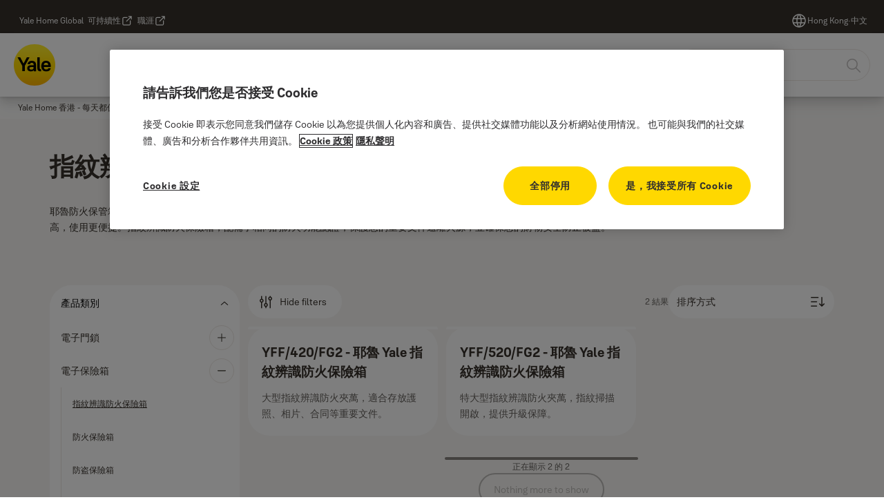

--- FILE ---
content_type: text/html; charset=utf-8
request_url: https://www.yalehome.com/hk/zh-hk/products/digital-safes/biometric-fire-safes
body_size: 30219
content:
<!DOCTYPE html><html lang="zh-HK" class="navigation-header  megaMenu  " style="--device-mobile: 360px; --device-mobile-lg: 576px; --device-tablet: 768px; --device-tablet-lg: 1024px; --device-laptop: 1280px; --device-laptop-lg: 1440px; --device-desktop: 1920px; --device-desktop-lg: 2560px; --grid-extended-max-width: 2288px; --topPaddingLocalizationBar: 0px; --vh: 7.32px; --isMegaMenu: true;"><head>
  
  <meta name="viewport" content="width=device-width, initial-scale=1">

  <link rel="preconnect" href="https://gw-assets.assaabloy.com/">

  <meta charset="UTF-8">
  <link rel="icon" href="https://www.yalehome.com/brand-images/logo/Yale_Logo_Primary_Small_RGB.ico">
  <title>指紋辨識防火保險箱 | Yale</title>
  <meta property="version" content="6732148">
  <meta property="og:type" content="website">
  <meta property="og:title" content="指紋辨識防火保險箱">
  
    <meta name="description" content="簡介耶魯最新智能指紋防火保險箱防火夾萬，含型號、功能及尺寸介紹。">
    <meta property="og:description" content="簡介耶魯最新智能指紋防火保險箱防火夾萬，含型號、功能及尺寸介紹。">
  
  <meta property="og:image">
  
    <meta property="og:url" content="https://www.yalehome.com/hk/zh-hk/products/digital-safes/biometric-fire-safes">
  
  
  <meta name="template" content="category-detail-page">
  
  
  
  
  
  <meta name="google-site-verification" content="1BOLW-IM4cuGb2aPYs57cxXmnGDNPYATRig89RLIJnE">

  
  <meta name="addsearch-custom-field" data-type="text" content="title=指紋辨識防火保險箱">
  <meta name="addsearch-custom-field" data-type="text" content="market_name=hk">
  <meta name="addsearch-custom-field" data-type="text" content="language_name=zh-hk">
  <meta name="addsearch-custom-field" data-type="text" content="content_category=product-category">
  

  
  
    <link rel="canonical" href="https://www.yalehome.com/hk/zh-hk/products/digital-safes/biometric-fire-safes">
    
      <link rel="alternate" hreflang="en-sg" href="https://www.yalehome.com/sg/en/products/digital-safes/biometric-fire-safes">
    
      <link rel="alternate" hreflang="en-hk" href="https://www.yalehome.com/hk/en/products/digital-safes/biometric-fire-safes">
    
      <link rel="alternate" hreflang="zh-hk" href="https://www.yalehome.com/hk/zh-hk/products/digital-safes/biometric-fire-safes">
    
      <link rel="alternate" hreflang="zh-tw" href="https://www.yalehome.com/tw/zh-tw/products/digital-safes/biometric-fire-safes">
    
  


  
    
  

  
  <script async="" src="https://www.googletagmanager.com/gtm.js?id=GTM-P6G8W4L"></script><script async="" src="https://www.googletagmanager.com/gtm.js?id=GTM-WBWG4NJ"></script><script>
    if (!window.onecms) {
      window.onecms = {
        config: {
          site: {
            fadeInComponents: true,
            chinaSite: false,
            name: 'yalehome.com',
            market: 'hk',
            language: 'zh\u002Dhk',
            translationsUrl: '/rest/api/v1/translations.json\/hk\/zh\u002Dhk'
          }
        },
        clientlibs: {}
      }
    }

    window.dataLayer = window.dataLayer || [];
    window.dataLayer.push({
  "googleAnalyticsTrackingId": "UA-17355825-1",
  "matomoSiteId": "290",
  "googleAnalytics4MeasurementId": "G-Z6BWGW4FTB",
  "googleAnalyticsTrackingIdMarket": "UA-162104132-1",
  "googleAnalytics4MeasurementIdMarket": "G-S2ZZ4PZ3V1",
  "matomoSiteIdMarket": "395",
  "siteDivision": "00"
});
    window.onecms.clientlibs.vendorJsUrl = '/etc.clientlibs/assa-abloy-onecms/clientlibs-generated/webcomponents/gw-group-vendor.lc-5078c809de859de0beffcf071f04b20d-lc.js';
    window.onecms.clientlibs.cookieBannerId = '019242df-cd24-78ff-ba6e-ec76061ff02c';
    window.onecms.clientlibs.enableSentry = false;
    window.onecms.clientlibs.sentrySampleRate = '0.5';
    window.onecms.clientlibs.sentryTracesSampleRate = 0.1;
    window.onecms.clientlibs.environment = 'prod';
    window.onecms.clientlibs.isPublish = true;
    window.onecms.clientlibs.centralGtmContainerId = 'GTM-WBWG4NJ';
    window.onecms.clientlibs.featureFlagDivisionGtmPublish = true;
    window.onecms.clientlibs.divisionGtmContainerId = 'GTM-P6G8W4L';
    window.onecms.clientlibs.trackingEnabled = true;
    window.onecms.clientlibs.pageTracked = true;
    window.onecms.clientlibs.videoViewerScriptUrl = "https://gw-assets.assaabloy.com/s7viewers/html5/js/VideoViewer.js";
    window.onecms.clientlibs.interactiveImageScriptUrl = "https://gw-assets.assaabloy.com/s7viewers/html5/js/InteractiveImage.js";
  </script>
  

  
  
    
  
    <script defer="" src="/etc.clientlibs/assa-abloy-onecms/clientlibs/onecms-script-loader.lc-a0ba371bb76eda5838d458b576137ed7-lc.min.js"></script>

  

  
  
  

  
  
  

  
  

  
  
    <link rel="stylesheet" href="/etc.clientlibs/assa-abloy-onecms/clientlibs-generated/themes/global.lc-ac4a2e7d75dc9cfbb6a801a9426d9ea3-lc.min.css" type="text/css">
<link rel="stylesheet" href="/etc.clientlibs/assa-abloy-onecms/clientlibs-generated/themes/yale.lc-7e61fce80270e8dd4247cb34168c932a-lc.min.css" type="text/css">

  


  <style>
    :root{
  --font-family-body:Yale Solis;--font-family-heading:Yale Solis;
}

  </style>
  <style>
    
  </style>
  


  
  
  
    <link rel="stylesheet" href="/etc.clientlibs/assa-abloy-onecms/components/structure/page/v1/page/clientlibs/header-offset-ssr-variables.lc-af567384b6afc7df0896c6eff7f36e56-lc.min.css" type="text/css">

  

  
  
  
    <link rel="stylesheet" href="/etc.clientlibs/assa-abloy-onecms/components/content/webcomponents/gw-group-hero/v1/gw-group-hero/clientlibs/full-width.lc-a02f8cafbe4dadc558af78864a76788f-lc.min.css" type="text/css">

  

  
  
    <link rel="stylesheet" href="/etc.clientlibs/assa-abloy-onecms/components/content/webcomponents/gw-group-hero/v1/gw-group-hero/clientlibs/half-width.lc-845e6fa3d5d56f6ec6094574ccd1fa11-lc.min.css" type="text/css">

  

  
  
    <link rel="stylesheet" href="/etc.clientlibs/assa-abloy-onecms/components/content/webcomponents/gw-group-hero/v1/gw-group-hero/clientlibs/no-image.lc-676d72c63d84f58f121d5cf6d0332d34-lc.min.css" type="text/css">

  

  
  
    <link rel="stylesheet" href="/etc.clientlibs/assa-abloy-onecms/components/content/server-side-hero-gallery/v1/server-side-hero-gallery/clientlibs/gallery.lc-ad350f228304c35409cd7a3b4242ee6d-lc.min.css" type="text/css">

  

  

  

  



  
    <link rel="stylesheet" href="/etc.clientlibs/assa-abloy-onecms/clientlibs/grid.lc-5334516a308a40e7dd7b3c7a8ae96960-lc.min.css" type="text/css">

  


  
    
    

    

    
    
    

  

  
  <script src="https://www.yalehome.com/static-content/gw_geo_na/gw_geo_na_0fc124a5b26673800ce35b0a972a7a004b4cd131.js" type="text/javascript">
</script>


  <script type="application/ld+json">
    {"@context":"https://schema.org","@type":"BreadcrumbList","itemListElement":[{"position":1,"@type":"ListItem","name":"Yale Home 香港 - 每天都值得信賴","item":"https://www.yalehome.com/hk/zh-hk"},{"position":2,"@type":"ListItem","name":"產品類別代理"}]}
  </script>
  
<script async="" src="/etc.clientlibs/assa-abloy-onecms/clientlibs-generated/webcomponents/gw-group-wc-dependencies/resources/_d.webcomponents-ce.js"></script><script async="" src="/etc.clientlibs/assa-abloy-onecms/clientlibs-generated/webcomponents/gw-group-wc-dependencies/resources/_e.custom-elements-es5-adapter.js"></script><style data-styled="active" data-styled-version="5.3.6"></style><style data-styled="active" data-styled-version="5.3.6"></style><style data-styled="active" data-styled-version="5.3.6"></style><style data-styled="active" data-styled-version="5.3.6"></style></head>
<body class="category-detail-page page basicpage aa-light-theme" id="category-detail-page-fe243cb2f2" data-theme="light">



  




  



  
<div class="root responsivegrid">


<div class="aem-Grid aem-Grid--12 aem-Grid--default--12 ">
    
    <div class="gw-group-toast aem-GridColumn aem-GridColumn--default--12">

<gw-group-toast id="gw-group-toast-62392db7f2" data-client-lib="/etc.clientlibs/assa-abloy-onecms/clientlibs-generated/webcomponents/gw-group-toast.lc-5e128e2219b475d68bec50ac91219e2e-lc.js"><div data-addsearch="exclude" aria-disabled="true" aria-label="" class="styles__Toast-sc-6j63c8-1 jFzVqZ toast-message-wrapper"><div data-addsearch="exclude" class="styles__Text-sc-6j63c8-0 bVYyKt label-sm"></div></div></gw-group-toast>


</div>
<div class="header-includer aem-GridColumn aem-GridColumn--default--12"><div class="site-header">
  <div class="site-header--nav-bar">
  


  <gw-group-nav-header-mega data-client-lib="/etc.clientlibs/assa-abloy-onecms/clientlibs-generated/webcomponents/gw-group-nav-header-mega.lc-657fc84adf84c87eb641698e9d41be5a-lc.js" content="[base64]/[base64]/liKnmgKfjgII8L3A+XHJcbiJ9LHsiaWQiOiI5MmQ5NGViZGNjIiwibGFiZWwiOiLlgLzlvpfmr4/[base64]/mrL7nlKLlk4HmmYImI3hmZjBjO+isueiomOmAmeWAi+eQhuW/[base64]/lpKnngrrmgqjlkozmnIDph43opoHnmoTkuovmj5DkvpvlronlhajnmoTkv53pmpzjgIIg5oiR5YCR6Ie05Yqb5pa85oiR5YCR55qE6ZaA6Y6W5ZKM5L+d5a6J55Si5ZOB5pu05piT5pa85L2/[base64]/[base64]/morDploDpjpYiLCJ1cmwiOiJodHRwczovL3d3dy55YWxlaG9tZS5jb20vaGsvemgtaGsvcHJvZHVjdHMveWFsZS1kb29yLWxvY2stc2V0cyJ9LHsiaWQiOiJlYjY3N2RkZDYwIiwibGFiZWwiOiLmmbrog73lhafmiL/[base64]/[base64]/[base64]/[base64]/nlKjogIXluLjopovllY/poYw8YnIgLz5cclxuPC9wPlxyXG48cD7mlofnq6DoiIflvbHniYfmlK/mj7Q8L3A+XHJcbjxwPumbu+WtkOmOlue2suS4iuS/neeUqOeZu+iomDwvcD5cclxuIn0seyJpZCI6IjE4Yjg2ZmYzMmEiLCJsYWJlbCI6Iumbu+WtkOS/nemaqueuseaUr+aPtCIsInVybCI6Imh0dHBzOi8vd3d3LnlhbGVob21lLmNvbS9oay96aC1oay9zdXBwb3J0L3Byb2R1Y3Qtc3VwcG9ydC9kaWdpdGFsLXNhZmUtc3VwcG9ydCIsImRlc2NyaXB0aW9uIjoiPHA+5L2/[base64]/mnIDov5HnmbznlJ/lnKjlronlhajlkozlronkv53poJjln5/nmbznlJ/[base64]/[base64]/IiwiY2FtcGFpZ24iOiLmtLvli5UiLCJwYWdlIjoi6aCBIiwidGFnIjoi5qiZ57GkIiwiZG9jdW1lbnQiOiLmlofku7YiLCJzaG93TW9yZSI6Iumhr+ekuui8g+WkmuWFp+WuuSIsInNob3dpbmdDdXJyZW50T2ZNYXgiOiLmraPlnKjpoa/[base64]/lhajnkIPmnIDlpKfnmoTmmbrog73lh7rlhaXlj6PnrqHnkIbop6PlhrPmlrnmoYjkvpvlupTllYbjgILlrp7njrDnm4jliKnmgKflop7plb/[base64]/[base64]/[base64]/[base64]/[base64]"><header class="styles__Header-sc-yv3098-4 eDnBwu header visible"><div id="a11y-skip-link" tabindex="0"><a href="#a11y-skip-link-target" class="styles__SkipLink-sc-yv3098-3 dtDlkE">jumpToMainContent</a></div><section class="styles__Topbar-sc-1hzxovh-1 kwfcYP topbar"></section><div class="styles__Wrapper-sc-yv3098-0 iVIIQl"><section class="styles__PrimaryNavigation-sc-yv3098-1 kbQEWd primary-navigation"><div class="styles__Navigation-sc-1u9twzs-0 eDAbsX nav-bar__navigation"><div id="nav-menu" class="styles__Menu-sc-1u9twzs-1 ekA-dHA"><button id="gw-group-nav-menu" aria-expanded="false" tabindex="0" class="styles__HamburgerButton-sc-gappku-0 hzYBsL hamburger-menu-button label-md" aria-haspopup="true" aria-controls="hamburger-menu"><div class="styles__HamburgerIcon-sc-gappku-2 kNocXF  hamburger-menu-button" role="presentation"><span class="hamburger-menu-button"></span><span class="hamburger-menu-button"></span><span class="hamburger-menu-button"></span></div><label class="styles__MenuLabel-sc-gappku-1 iEZJmn hamburger-menu-button sr-only">菜單</label></button><nav class="styles__TopNavigation-sc-11plhy7-1 ksyDGL top-navigation" aria-label="Main menu"><ul><li class="styles__MenuItem-sc-11plhy7-2 gFAaJi label-md" aria-current="page"><a tabindex="-1" href="https://www.yalehome.com/hk/zh-hk/why-yale" aria-current="page">Yale 起源</a><div class="button aem-ie__cta"><button class="styles__Button-sc-18sij4a-0 jznSEO label-md" aria-label="Yale 起源 Sub menu" id="d83c6178-b058-4b56-9261-29e81b957900" role="button" tabindex="-1" aria-haspopup="true" aria-controls="desktop-navigation" aria-expanded="false"><svg role="presentation" class="styles__Icon-sc-1u0rbjk-0 jbvmdd chevron external" width="24" height="24" viewBox="0 0 24 24" fill="none" xmlns="http://www.w3.org/2000/svg"><path d="M12 15C12.1971 15 12.3942 14.9346 12.5498 14.7946L18.7744 9.19273C19.0752 8.92197 19.0752 8.47382 18.7744 8.20307C18.4735 7.93231 17.9755 7.93231 17.6747 8.20307L12 13.3101L6.32531 8.20307C6.02445 7.93231 5.52649 7.93231 5.22564 8.20307C4.92479 8.47382 4.92479 8.92197 5.22564 9.19273L11.4502 14.7946C11.6058 14.9346 11.8029 15 12 15Z" fill="#1A1A1A"></path></svg></button></div></li><li class="styles__MenuItem-sc-11plhy7-2 gFAaJi label-md" aria-current="page"><a tabindex="-1" href="https://www.yalehome.com/hk/zh-hk/products" aria-current="page">產品</a><div class="button aem-ie__cta"><button class="styles__Button-sc-18sij4a-0 jznSEO label-md" aria-label="產品 Sub menu" id="fb1b3cff-5264-40dc-be09-808d11724a27" role="button" tabindex="-1" aria-haspopup="true" aria-controls="desktop-navigation" aria-expanded="false"><svg role="presentation" class="styles__Icon-sc-1u0rbjk-0 jbvmdd chevron external" width="24" height="24" viewBox="0 0 24 24" fill="none" xmlns="http://www.w3.org/2000/svg"><path d="M12 15C12.1971 15 12.3942 14.9346 12.5498 14.7946L18.7744 9.19273C19.0752 8.92197 19.0752 8.47382 18.7744 8.20307C18.4735 7.93231 17.9755 7.93231 17.6747 8.20307L12 13.3101L6.32531 8.20307C6.02445 7.93231 5.52649 7.93231 5.22564 8.20307C4.92479 8.47382 4.92479 8.92197 5.22564 9.19273L11.4502 14.7946C11.6058 14.9346 11.8029 15 12 15Z" fill="#1A1A1A"></path></svg></button></div></li><li class="styles__MenuItem-sc-11plhy7-2 gFAaJi label-md" aria-current="page"><a tabindex="-1" href="https://www.yalehome.com/hk/zh-hk/support" aria-current="page">支援</a><div class="button aem-ie__cta"><button class="styles__Button-sc-18sij4a-0 jznSEO label-md" aria-label="支援 Sub menu" id="51fc5f8f-6aec-49ef-bd5d-3ff1f57d6437" role="button" tabindex="-1" aria-haspopup="true" aria-controls="desktop-navigation" aria-expanded="false"><svg role="presentation" class="styles__Icon-sc-1u0rbjk-0 jbvmdd chevron external" width="24" height="24" viewBox="0 0 24 24" fill="none" xmlns="http://www.w3.org/2000/svg"><path d="M12 15C12.1971 15 12.3942 14.9346 12.5498 14.7946L18.7744 9.19273C19.0752 8.92197 19.0752 8.47382 18.7744 8.20307C18.4735 7.93231 17.9755 7.93231 17.6747 8.20307L12 13.3101L6.32531 8.20307C6.02445 7.93231 5.52649 7.93231 5.22564 8.20307C4.92479 8.47382 4.92479 8.92197 5.22564 9.19273L11.4502 14.7946C11.6058 14.9346 11.8029 15 12 15Z" fill="#1A1A1A"></path></svg></button></div></li><li class="styles__MenuItem-sc-11plhy7-2 gFAaJi label-md" aria-current="page"><a tabindex="-1" href="https://www.yalehome.com/hk/zh-hk/where-to-buy" aria-current="page">購買地點</a><div class="button aem-ie__cta"><button class="styles__Button-sc-18sij4a-0 jznSEO label-md" aria-label="購買地點 Sub menu" id="b469b064-dd43-4d1a-a261-1a30d409d364" role="button" tabindex="-1" aria-haspopup="true" aria-controls="desktop-navigation" aria-expanded="false"><svg role="presentation" class="styles__Icon-sc-1u0rbjk-0 jbvmdd chevron external" width="24" height="24" viewBox="0 0 24 24" fill="none" xmlns="http://www.w3.org/2000/svg"><path d="M12 15C12.1971 15 12.3942 14.9346 12.5498 14.7946L18.7744 9.19273C19.0752 8.92197 19.0752 8.47382 18.7744 8.20307C18.4735 7.93231 17.9755 7.93231 17.6747 8.20307L12 13.3101L6.32531 8.20307C6.02445 7.93231 5.52649 7.93231 5.22564 8.20307C4.92479 8.47382 4.92479 8.92197 5.22564 9.19273L11.4502 14.7946C11.6058 14.9346 11.8029 15 12 15Z" fill="#1A1A1A"></path></svg></button></div></li><li class="styles__MenuItem-sc-11plhy7-2 gFAaJi label-md" aria-current="page"><a tabindex="-1" href="https://www.yalehome.com/hk/zh-hk/stories" aria-current="page">最新消息</a><div class="button aem-ie__cta"><button class="styles__Button-sc-18sij4a-0 jznSEO label-md" aria-label="最新消息 Sub menu" id="ed29b5e3-ab5e-4d82-8bf9-65c229976116" role="button" tabindex="-1" aria-haspopup="true" aria-controls="desktop-navigation" aria-expanded="false"><svg role="presentation" class="styles__Icon-sc-1u0rbjk-0 jbvmdd chevron external" width="24" height="24" viewBox="0 0 24 24" fill="none" xmlns="http://www.w3.org/2000/svg"><path d="M12 15C12.1971 15 12.3942 14.9346 12.5498 14.7946L18.7744 9.19273C19.0752 8.92197 19.0752 8.47382 18.7744 8.20307C18.4735 7.93231 17.9755 7.93231 17.6747 8.20307L12 13.3101L6.32531 8.20307C6.02445 7.93231 5.52649 7.93231 5.22564 8.20307C4.92479 8.47382 4.92479 8.92197 5.22564 9.19273L11.4502 14.7946C11.6058 14.9346 11.8029 15 12 15Z" fill="#1A1A1A"></path></svg></button></div></li><li class="styles__MenuItem-sc-11plhy7-2 gFAaJi label-md" aria-current="page"><a tabindex="-1" href="https://www.yalehome.com/hk/zh-hk/about-us" aria-current="page">關於 Yale</a><div class="button aem-ie__cta"><button class="styles__Button-sc-18sij4a-0 jznSEO label-md" aria-label="關於 Yale Sub menu" id="119c641a-296d-4605-81a2-4b9434edfedf" role="button" tabindex="-1" aria-haspopup="true" aria-controls="desktop-navigation" aria-expanded="false"><svg role="presentation" class="styles__Icon-sc-1u0rbjk-0 jbvmdd chevron external" width="24" height="24" viewBox="0 0 24 24" fill="none" xmlns="http://www.w3.org/2000/svg"><path d="M12 15C12.1971 15 12.3942 14.9346 12.5498 14.7946L18.7744 9.19273C19.0752 8.92197 19.0752 8.47382 18.7744 8.20307C18.4735 7.93231 17.9755 7.93231 17.6747 8.20307L12 13.3101L6.32531 8.20307C6.02445 7.93231 5.52649 7.93231 5.22564 8.20307C4.92479 8.47382 4.92479 8.92197 5.22564 9.19273L11.4502 14.7946C11.6058 14.9346 11.8029 15 12 15Z" fill="#1A1A1A"></path></svg></button></div></li><li class="styles__MenuItem-sc-11plhy7-2 gFAaJi label-md" aria-current="page"><a tabindex="-1" href="https://www.yalehome.com/hk/zh-hk/campaigns" aria-current="page">活動</a><div class="button aem-ie__cta"><button class="styles__Button-sc-18sij4a-0 jznSEO label-md" aria-label="活動 Sub menu" id="7b534176-c0aa-4f6a-a806-e3e611abe180" role="button" tabindex="-1" aria-haspopup="true" aria-controls="desktop-navigation" aria-expanded="false"><svg role="presentation" class="styles__Icon-sc-1u0rbjk-0 jbvmdd chevron external" width="24" height="24" viewBox="0 0 24 24" fill="none" xmlns="http://www.w3.org/2000/svg"><path d="M12 15C12.1971 15 12.3942 14.9346 12.5498 14.7946L18.7744 9.19273C19.0752 8.92197 19.0752 8.47382 18.7744 8.20307C18.4735 7.93231 17.9755 7.93231 17.6747 8.20307L12 13.3101L6.32531 8.20307C6.02445 7.93231 5.52649 7.93231 5.22564 8.20307C4.92479 8.47382 4.92479 8.92197 5.22564 9.19273L11.4502 14.7946C11.6058 14.9346 11.8029 15 12 15Z" fill="#1A1A1A"></path></svg></button></div></li></ul></nav></div><div hidden="" style="position: absolute; pointer-events: none; z-index: 999; opacity: 0.134054; transform: translateY(-16px); overflow: hidden;"><div id="hamburger-menu" class="styles__HamburgerMenu-sc-1k5lid8-0 fGXaOn"><nav aria-labelledby="gw-group-nav-menu" class="styles__HamburgerNavigation-sc-1k5lid8-1 gblgCQ"><div class="styles__MobileNavigation-sc-1krcsdf-0 eYKYsB"><div id="mobile-subnavigation-menu-2507b1a665" class="styles__SubNavigation-sc-1m33sy9-0 kyWyHs"><div class="button aem-ie__cta"><button class="styles__Button-sc-18sij4a-0 iBvPwi styles__BackButton-sc-1m33sy9-1 cjUYEL label-lg" aria-label="返回" id="87152979-3926-42e0-8263-9dc917e7b98e" role="button"><svg role="presentation" class="styles__Icon-sc-1u0rbjk-0 jbvmdd leading-icon external" width="24" height="24" viewBox="0 0 24 24" fill="none" xmlns="http://www.w3.org/2000/svg"><path d="M13.0323 19.0001C12.8361 19.0001 12.64 18.9275 12.4852 18.7719C12.1858 18.4711 12.1858 17.9732 12.4852 17.6724L17.3574 12.7767H4.77419C4.35097 12.7767 4 12.424 4 11.9988C4 11.5735 4.35097 11.2208 4.77419 11.2208H17.3574L12.4852 6.32512C12.1858 6.02432 12.1858 5.52645 12.4852 5.22566C12.7845 4.92486 13.28 4.92486 13.5794 5.22566L19.7729 11.449C19.8452 11.5216 19.9071 11.6046 19.9381 11.698C19.9794 11.7913 20 11.895 20 11.9988C20 12.1025 19.9794 12.2062 19.9381 12.2996C19.8968 12.3929 19.8452 12.4759 19.7729 12.5485L13.5794 18.7719C13.4245 18.9275 13.2284 19.0001 13.0323 19.0001Z" fill="#1A1A1A"></path></svg><span id="f29e3f82-ade5-4c76-b409-a1835e490b02" class="styles__Label-sc-18sij4a-1 jKMGzI styles__BackButton-sc-1m33sy9-1 cjUYEL label-lg ">返回</span></button></div><div class="styles__Menu-sc-1m33sy9-2 hpOFDI"><nav class="styles__TreeNavigation-sc-16eevtj-0 cpUXTX"><ul class="styles__List-sc-16eevtj-1 eJajLR"><li class="styles__ListItem-sc-16eevtj-2 jdnPIG"><div class="button aem-ie__cta"><a class="styles__Button-sc-18sij4a-0 jVpOOk label-md" aria-label="電子門鎖" id="e29ae8ca-5b38-4c48-bef0-c74b6c79237e" role="link" href="https://www.yalehome.com/hk/zh-hk/products/digital-door-lock" target="_self" rel="" tabindex="0"><span id="1ef5884e-c343-48ac-84e7-1c69bb030c38" class="styles__Label-sc-18sij4a-1 fcDSKM label-md ">電子門鎖</span><svg role="presentation" class="styles__Icon-sc-1u0rbjk-0 jbvmdd" width="24" height="24" viewBox="0 0 24 24" fill="none" xmlns="http://www.w3.org/2000/svg"><path d="M13.0323 19.0001C12.8361 19.0001 12.64 18.9275 12.4852 18.7719C12.1858 18.4711 12.1858 17.9732 12.4852 17.6724L17.3574 12.7767H4.77419C4.35097 12.7767 4 12.424 4 11.9988C4 11.5735 4.35097 11.2208 4.77419 11.2208H17.3574L12.4852 6.32512C12.1858 6.02432 12.1858 5.52645 12.4852 5.22566C12.7845 4.92486 13.28 4.92486 13.5794 5.22566L19.7729 11.449C19.8452 11.5216 19.9071 11.6046 19.9381 11.698C19.9794 11.7913 20 11.895 20 11.9988C20 12.1025 19.9794 12.2062 19.9381 12.2996C19.8968 12.3929 19.8452 12.4759 19.7729 12.5485L13.5794 18.7719C13.4245 18.9275 13.2284 19.0001 13.0323 19.0001Z" fill="#1A1A1A"></path></svg></a></div></li><li class="styles__ListItem-sc-16eevtj-2 iDNwMC"><div class="button aem-ie__cta"><a class="styles__Button-sc-18sij4a-0 jVpOOk label-md" aria-label="電子保險箱" id="64fd7d6e-6d3e-47d7-9d3b-050db27cdf24" role="link" href="https://www.yalehome.com/hk/zh-hk/products/digital-safes" target="_self" rel="" tabindex="0"><span id="fc8795de-3f4d-43b9-ba58-adc6a4eaee18" class="styles__Label-sc-18sij4a-1 fcDSKM label-md ">電子保險箱</span><svg role="presentation" class="styles__Icon-sc-1u0rbjk-0 jbvmdd" width="24" height="24" viewBox="0 0 24 24" fill="none" xmlns="http://www.w3.org/2000/svg"><path d="M13.0323 19.0001C12.8361 19.0001 12.64 18.9275 12.4852 18.7719C12.1858 18.4711 12.1858 17.9732 12.4852 17.6724L17.3574 12.7767H4.77419C4.35097 12.7767 4 12.424 4 11.9988C4 11.5735 4.35097 11.2208 4.77419 11.2208H17.3574L12.4852 6.32512C12.1858 6.02432 12.1858 5.52645 12.4852 5.22566C12.7845 4.92486 13.28 4.92486 13.5794 5.22566L19.7729 11.449C19.8452 11.5216 19.9071 11.6046 19.9381 11.698C19.9794 11.7913 20 11.895 20 11.9988C20 12.1025 19.9794 12.2062 19.9381 12.2996C19.8968 12.3929 19.8452 12.4759 19.7729 12.5485L13.5794 18.7719C13.4245 18.9275 13.2284 19.0001 13.0323 19.0001Z" fill="#1A1A1A"></path></svg></a></div></li><li class="styles__ListItem-sc-16eevtj-2 jdnPIG"><div class="button aem-ie__cta"><a class="styles__Button-sc-18sij4a-0 jVpOOk label-md" aria-label="機械門鎖" id="cc5872bd-d682-4ffc-abb6-2427a3a75547" role="link" href="https://www.yalehome.com/hk/zh-hk/products/yale-door-lock-sets" target="_self" rel="" tabindex="0"><span id="34f21b89-f264-41a8-a0b1-c85b274e4cbc" class="styles__Label-sc-18sij4a-1 fcDSKM label-md ">機械門鎖</span><svg role="presentation" class="styles__Icon-sc-1u0rbjk-0 jbvmdd" width="24" height="24" viewBox="0 0 24 24" fill="none" xmlns="http://www.w3.org/2000/svg"><path d="M13.0323 19.0001C12.8361 19.0001 12.64 18.9275 12.4852 18.7719C12.1858 18.4711 12.1858 17.9732 12.4852 17.6724L17.3574 12.7767H4.77419C4.35097 12.7767 4 12.424 4 11.9988C4 11.5735 4.35097 11.2208 4.77419 11.2208H17.3574L12.4852 6.32512C12.1858 6.02432 12.1858 5.52645 12.4852 5.22566C12.7845 4.92486 13.28 4.92486 13.5794 5.22566L19.7729 11.449C19.8452 11.5216 19.9071 11.6046 19.9381 11.698C19.9794 11.7913 20 11.895 20 11.9988C20 12.1025 19.9794 12.2062 19.9381 12.2996C19.8968 12.3929 19.8452 12.4759 19.7729 12.5485L13.5794 18.7719C13.4245 18.9275 13.2284 19.0001 13.0323 19.0001Z" fill="#1A1A1A"></path></svg></a></div></li><li class="styles__ListItem-sc-16eevtj-2 jdnPIG"><div class="button aem-ie__cta"><a class="styles__Button-sc-18sij4a-0 jVpOOk label-md" aria-label="智能內房鎖" id="7b021e37-1319-4c67-9f65-1b0d2115c6d9" role="link" href="https://www.yalehome.com/hk/zh-hk/products/smart-interior-lock" target="_self" rel="" tabindex="0"><span id="886e522d-fce2-42f9-82cc-eb8b07ef2677" class="styles__Label-sc-18sij4a-1 fcDSKM label-md ">智能內房鎖</span><svg role="presentation" class="styles__Icon-sc-1u0rbjk-0 jbvmdd" width="24" height="24" viewBox="0 0 24 24" fill="none" xmlns="http://www.w3.org/2000/svg"><path d="M13.0323 19.0001C12.8361 19.0001 12.64 18.9275 12.4852 18.7719C12.1858 18.4711 12.1858 17.9732 12.4852 17.6724L17.3574 12.7767H4.77419C4.35097 12.7767 4 12.424 4 11.9988C4 11.5735 4.35097 11.2208 4.77419 11.2208H17.3574L12.4852 6.32512C12.1858 6.02432 12.1858 5.52645 12.4852 5.22566C12.7845 4.92486 13.28 4.92486 13.5794 5.22566L19.7729 11.449C19.8452 11.5216 19.9071 11.6046 19.9381 11.698C19.9794 11.7913 20 11.895 20 11.9988C20 12.1025 19.9794 12.2062 19.9381 12.2996C19.8968 12.3929 19.8452 12.4759 19.7729 12.5485L13.5794 18.7719C13.4245 18.9275 13.2284 19.0001 13.0323 19.0001Z" fill="#1A1A1A"></path></svg></a></div></li><li class="styles__ListItem-sc-16eevtj-2 jdnPIG"><div class="button aem-ie__cta"><a class="styles__Button-sc-18sij4a-0 jVpOOk label-md" aria-label="掛鎖" id="bcc561c3-337b-4b7d-a507-9bae40ff224f" role="link" href="https://www.yalehome.com/hk/zh-hk/products/padlock" target="_self" rel="" tabindex="0"><span id="2248b5f7-409d-43a2-b638-2b8872b6113f" class="styles__Label-sc-18sij4a-1 fcDSKM label-md ">掛鎖</span><svg role="presentation" class="styles__Icon-sc-1u0rbjk-0 jbvmdd" width="24" height="24" viewBox="0 0 24 24" fill="none" xmlns="http://www.w3.org/2000/svg"><path d="M13.0323 19.0001C12.8361 19.0001 12.64 18.9275 12.4852 18.7719C12.1858 18.4711 12.1858 17.9732 12.4852 17.6724L17.3574 12.7767H4.77419C4.35097 12.7767 4 12.424 4 11.9988C4 11.5735 4.35097 11.2208 4.77419 11.2208H17.3574L12.4852 6.32512C12.1858 6.02432 12.1858 5.52645 12.4852 5.22566C12.7845 4.92486 13.28 4.92486 13.5794 5.22566L19.7729 11.449C19.8452 11.5216 19.9071 11.6046 19.9381 11.698C19.9794 11.7913 20 11.895 20 11.9988C20 12.1025 19.9794 12.2062 19.9381 12.2996C19.8968 12.3929 19.8452 12.4759 19.7729 12.5485L13.5794 18.7719C13.4245 18.9275 13.2284 19.0001 13.0323 19.0001Z" fill="#1A1A1A"></path></svg></a></div></li><li class="styles__ListItem-sc-16eevtj-2 jdnPIG"><div class="button aem-ie__cta"><a class="styles__Button-sc-18sij4a-0 jVpOOk label-md" aria-label="智能防盜眼" id="42a8583c-2e74-4b36-9ffd-70a409b01cbb" role="link" href="https://www.yalehome.com/hk/zh-hk/products/digital-door-viewer" target="_self" rel="" tabindex="0"><span id="cfc5543b-21cb-4623-a196-b0b65ad70f1b" class="styles__Label-sc-18sij4a-1 fcDSKM label-md ">智能防盜眼</span><svg role="presentation" class="styles__Icon-sc-1u0rbjk-0 jbvmdd" width="24" height="24" viewBox="0 0 24 24" fill="none" xmlns="http://www.w3.org/2000/svg"><path d="M13.0323 19.0001C12.8361 19.0001 12.64 18.9275 12.4852 18.7719C12.1858 18.4711 12.1858 17.9732 12.4852 17.6724L17.3574 12.7767H4.77419C4.35097 12.7767 4 12.424 4 11.9988C4 11.5735 4.35097 11.2208 4.77419 11.2208H17.3574L12.4852 6.32512C12.1858 6.02432 12.1858 5.52645 12.4852 5.22566C12.7845 4.92486 13.28 4.92486 13.5794 5.22566L19.7729 11.449C19.8452 11.5216 19.9071 11.6046 19.9381 11.698C19.9794 11.7913 20 11.895 20 11.9988C20 12.1025 19.9794 12.2062 19.9381 12.2996C19.8968 12.3929 19.8452 12.4759 19.7729 12.5485L13.5794 18.7719C13.4245 18.9275 13.2284 19.0001 13.0323 19.0001Z" fill="#1A1A1A"></path></svg></a></div></li><li class="styles__ListItem-sc-16eevtj-2 jdnPIG"><div class="button aem-ie__cta"><a class="styles__Button-sc-18sij4a-0 jVpOOk label-md" aria-label="電子把手" id="0270b728-9b4b-4ada-a105-4d6580f2fb5f" role="link" href="https://www.yalehome.com/hk/zh-hk/products/digital-cylinderical-lever" target="_self" rel="" tabindex="0"><span id="ed897d94-198d-4ca0-9a9f-5534fab9fcf9" class="styles__Label-sc-18sij4a-1 fcDSKM label-md ">電子把手</span><svg role="presentation" class="styles__Icon-sc-1u0rbjk-0 jbvmdd" width="24" height="24" viewBox="0 0 24 24" fill="none" xmlns="http://www.w3.org/2000/svg"><path d="M13.0323 19.0001C12.8361 19.0001 12.64 18.9275 12.4852 18.7719C12.1858 18.4711 12.1858 17.9732 12.4852 17.6724L17.3574 12.7767H4.77419C4.35097 12.7767 4 12.424 4 11.9988C4 11.5735 4.35097 11.2208 4.77419 11.2208H17.3574L12.4852 6.32512C12.1858 6.02432 12.1858 5.52645 12.4852 5.22566C12.7845 4.92486 13.28 4.92486 13.5794 5.22566L19.7729 11.449C19.8452 11.5216 19.9071 11.6046 19.9381 11.698C19.9794 11.7913 20 11.895 20 11.9988C20 12.1025 19.9794 12.2062 19.9381 12.2996C19.8968 12.3929 19.8452 12.4759 19.7729 12.5485L13.5794 18.7719C13.4245 18.9275 13.2284 19.0001 13.0323 19.0001Z" fill="#1A1A1A"></path></svg></a></div></li><li class="styles__ListItem-sc-16eevtj-2 jdnPIG"><div class="button aem-ie__cta"><a class="styles__Button-sc-18sij4a-0 jVpOOk label-md" aria-label="外掛門鎖" id="52d11026-6271-405d-b414-69b2b9d242ee" role="link" href="https://www.yalehome.com/hk/zh-hk/products/yale-rim-locks" target="_self" rel="" tabindex="0"><span id="b9a1f4de-67c8-44fb-972a-7babf144e53d" class="styles__Label-sc-18sij4a-1 fcDSKM label-md ">外掛門鎖</span><svg role="presentation" class="styles__Icon-sc-1u0rbjk-0 jbvmdd" width="24" height="24" viewBox="0 0 24 24" fill="none" xmlns="http://www.w3.org/2000/svg"><path d="M13.0323 19.0001C12.8361 19.0001 12.64 18.9275 12.4852 18.7719C12.1858 18.4711 12.1858 17.9732 12.4852 17.6724L17.3574 12.7767H4.77419C4.35097 12.7767 4 12.424 4 11.9988C4 11.5735 4.35097 11.2208 4.77419 11.2208H17.3574L12.4852 6.32512C12.1858 6.02432 12.1858 5.52645 12.4852 5.22566C12.7845 4.92486 13.28 4.92486 13.5794 5.22566L19.7729 11.449C19.8452 11.5216 19.9071 11.6046 19.9381 11.698C19.9794 11.7913 20 11.895 20 11.9988C20 12.1025 19.9794 12.2062 19.9381 12.2996C19.8968 12.3929 19.8452 12.4759 19.7729 12.5485L13.5794 18.7719C13.4245 18.9275 13.2284 19.0001 13.0323 19.0001Z" fill="#1A1A1A"></path></svg></a></div></li><li class="styles__ListItem-sc-16eevtj-2 jdnPIG"><div class="button aem-ie__cta"><a class="styles__Button-sc-18sij4a-0 jVpOOk label-md" aria-label="小型保險箱" id="99376476-2fc7-4fbb-807b-884bbb61d229" role="link" href="https://www.yalehome.com/hk/zh-hk/products/key-cash-boxes" target="_self" rel="" tabindex="0"><span id="abb2db93-fc2f-4990-8939-d09a5ead39c0" class="styles__Label-sc-18sij4a-1 fcDSKM label-md ">小型保險箱</span><svg role="presentation" class="styles__Icon-sc-1u0rbjk-0 jbvmdd" width="24" height="24" viewBox="0 0 24 24" fill="none" xmlns="http://www.w3.org/2000/svg"><path d="M13.0323 19.0001C12.8361 19.0001 12.64 18.9275 12.4852 18.7719C12.1858 18.4711 12.1858 17.9732 12.4852 17.6724L17.3574 12.7767H4.77419C4.35097 12.7767 4 12.424 4 11.9988C4 11.5735 4.35097 11.2208 4.77419 11.2208H17.3574L12.4852 6.32512C12.1858 6.02432 12.1858 5.52645 12.4852 5.22566C12.7845 4.92486 13.28 4.92486 13.5794 5.22566L19.7729 11.449C19.8452 11.5216 19.9071 11.6046 19.9381 11.698C19.9794 11.7913 20 11.895 20 11.9988C20 12.1025 19.9794 12.2062 19.9381 12.2996C19.8968 12.3929 19.8452 12.4759 19.7729 12.5485L13.5794 18.7719C13.4245 18.9275 13.2284 19.0001 13.0323 19.0001Z" fill="#1A1A1A"></path></svg></a></div></li><li class="styles__ListItem-sc-16eevtj-2 jdnPIG"><div class="button aem-ie__cta"><a class="styles__Button-sc-18sij4a-0 jVpOOk label-md" aria-label="閉門器" id="ff72894d-442d-42a2-a22f-eeb79e1fcf26" role="link" href="https://www.yalehome.com/hk/zh-hk/products/yale-door-closers" target="_self" rel="" tabindex="0"><span id="f453294c-162a-4ffe-88af-770ba5327068" class="styles__Label-sc-18sij4a-1 fcDSKM label-md ">閉門器</span><svg role="presentation" class="styles__Icon-sc-1u0rbjk-0 jbvmdd" width="24" height="24" viewBox="0 0 24 24" fill="none" xmlns="http://www.w3.org/2000/svg"><path d="M13.0323 19.0001C12.8361 19.0001 12.64 18.9275 12.4852 18.7719C12.1858 18.4711 12.1858 17.9732 12.4852 17.6724L17.3574 12.7767H4.77419C4.35097 12.7767 4 12.424 4 11.9988C4 11.5735 4.35097 11.2208 4.77419 11.2208H17.3574L12.4852 6.32512C12.1858 6.02432 12.1858 5.52645 12.4852 5.22566C12.7845 4.92486 13.28 4.92486 13.5794 5.22566L19.7729 11.449C19.8452 11.5216 19.9071 11.6046 19.9381 11.698C19.9794 11.7913 20 11.895 20 11.9988C20 12.1025 19.9794 12.2062 19.9381 12.2996C19.8968 12.3929 19.8452 12.4759 19.7729 12.5485L13.5794 18.7719C13.4245 18.9275 13.2284 19.0001 13.0323 19.0001Z" fill="#1A1A1A"></path></svg></a></div></li><li class="styles__ListItem-sc-16eevtj-2 jdnPIG"><div class="button aem-ie__cta"><a class="styles__Button-sc-18sij4a-0 jVpOOk label-md" aria-label="鎖芯" id="4f7ad960-7f7a-4ab5-b9d6-32471de5736f" role="link" href="https://www.yalehome.com/hk/zh-hk/products/yale-door-cylinders" target="_self" rel="" tabindex="0"><span id="c8653153-6b17-4d24-814d-7c34cbb1d0ff" class="styles__Label-sc-18sij4a-1 fcDSKM label-md ">鎖芯</span><svg role="presentation" class="styles__Icon-sc-1u0rbjk-0 jbvmdd" width="24" height="24" viewBox="0 0 24 24" fill="none" xmlns="http://www.w3.org/2000/svg"><path d="M13.0323 19.0001C12.8361 19.0001 12.64 18.9275 12.4852 18.7719C12.1858 18.4711 12.1858 17.9732 12.4852 17.6724L17.3574 12.7767H4.77419C4.35097 12.7767 4 12.424 4 11.9988C4 11.5735 4.35097 11.2208 4.77419 11.2208H17.3574L12.4852 6.32512C12.1858 6.02432 12.1858 5.52645 12.4852 5.22566C12.7845 4.92486 13.28 4.92486 13.5794 5.22566L19.7729 11.449C19.8452 11.5216 19.9071 11.6046 19.9381 11.698C19.9794 11.7913 20 11.895 20 11.9988C20 12.1025 19.9794 12.2062 19.9381 12.2996C19.8968 12.3929 19.8452 12.4759 19.7729 12.5485L13.5794 18.7719C13.4245 18.9275 13.2284 19.0001 13.0323 19.0001Z" fill="#1A1A1A"></path></svg></a></div></li></ul></nav></div></div></div></nav></div></div></div><div class="styles__Logotype-sc-hktp9h-0 jmZgQt"><div class="styles__ImageWrapper-sc-h9y1a8-0 eeKpvr"><a href="https://www.yalehome.com/hk/zh-hk" id="page-logo"><div class="styles__Image-sc-h9y1a8-1 gyRPfV"><picture class="styles__FullPicture-sc-h9y1a8-3 jfRrWj"><img id="page-logo" src="https://gw-assets.assaabloy.com/is/content/assaabloy/yale-logo-6?wid=undefined&amp;hei=undefined" srcset="" alt="Yale" loading="lazy" sizes="(min-width: 1024px) 33vw, 50vw" width="auto" height="auto" aria-label="yalehome.com Home" class="styles__FullImage-sc-h9y1a8-2 OmrEl"></picture></div></a></div></div><div class="styles__RightSideWrapper-sc-yv3098-2 ipWeQr rightSideWrapper"><div class="styles__SearchBar-sc-k586xk-5 WGoGo"><div class="styles__InputWrapper-sc-k586xk-0 jVWzxj"><form role="search" class="styles__SearchBarInput-sc-k586xk-4 gAafAf"><input type="search" placeholder="搜尋" aria-label="Search this site" name="search-bar-input" role="combobox" aria-controls="search-results" aria-expanded="false" class="styles__InputText-sc-k586xk-3 kSobYM" value=""><button class="styles__SearchIcon-sc-k586xk-1 hlfafO magnifying-glas" aria-label="搜尋" type="button"><svg role="presentation" class="styles__Icon-sc-1u0rbjk-0 jbvmdd" width="24" height="24" viewBox="0 0 24 24" fill="none" xmlns="http://www.w3.org/2000/svg"><path d="M21.7668 20.6874L16.0766 14.9962C16.579 14.3912 16.9789 13.7144 17.2762 12.9864C17.676 12.0224 17.8811 10.997 17.8811 9.94078C17.8811 8.88458 17.676 7.86939 17.2762 6.89522C16.8763 5.92105 16.2919 5.05967 15.5538 4.32135C14.8156 3.58303 13.9441 2.99853 12.9804 2.59861C11.0529 1.79876 8.8384 1.79876 6.90068 2.60886C5.92669 3.00879 5.06549 3.59329 4.32731 4.33161C3.58913 5.06993 3.00474 5.94156 2.6049 6.90547C2.20505 7.87964 2 8.89483 2 9.95104C2 11.0072 2.20505 12.0224 2.6049 12.9966C3.00474 13.9708 3.58913 14.8321 4.32731 15.5705C5.06549 16.3088 5.93695 16.8933 6.90068 17.2932C7.86441 17.6931 8.88966 17.8982 9.94566 17.8982C11.0017 17.8982 12.0167 17.6931 12.9906 17.2932C13.7186 16.9856 14.3952 16.5857 15.0001 16.0832L20.6902 21.7744C20.844 21.9282 21.0388 22 21.2336 22C21.4284 22 21.6232 21.9282 21.777 21.7744C22.0743 21.477 22.0743 20.9848 21.777 20.6874H21.7668ZM12.396 15.8678C10.8376 16.5139 9.0537 16.5139 7.49532 15.8678C6.71613 15.5397 6.01897 15.0783 5.41407 14.4835C4.80918 13.8887 4.34781 13.1914 4.02999 12.4018C3.70191 11.6225 3.53787 10.7919 3.53787 9.95104C3.53787 9.11018 3.70191 8.27957 4.02999 7.50023C4.35807 6.72089 4.81943 6.02359 5.41407 5.41858C6.00871 4.81357 6.71613 4.35212 7.49532 4.03423C8.27451 3.70609 9.10496 3.54202 9.94566 3.54202C10.7864 3.54202 11.6168 3.70609 12.396 4.03423C13.1752 4.36237 13.8724 4.82382 14.4773 5.42883C15.0719 6.02359 15.5435 6.72089 15.8716 7.51048C16.1997 8.28982 16.3637 9.11018 16.3637 9.96129C16.3637 10.8124 16.1997 11.6328 15.8716 12.4121C15.5435 13.1914 15.0821 13.8887 14.4875 14.4938C13.8929 15.0885 13.1957 15.5602 12.4063 15.8884L12.396 15.8678Z" fill="#1A1A1A"></path></svg></button><button aria-label="Reset search field" type="button" class="styles__ClearButton-sc-k586xk-2 gRapQy"><svg role="presentation" class="styles__Icon-sc-1u0rbjk-0 jbvmdd" width="24" height="24" viewBox="0 0 24 24" fill="none" xmlns="http://www.w3.org/2000/svg"><path d="M18.0582 18.9744C17.8545 18.9744 17.6509 18.8718 17.5491 18.7692L11.9491 13.1282L6.34909 18.7692C6.04364 19.0769 5.53455 19.0769 5.22909 18.7692C4.92364 18.4615 4.92364 17.9487 5.22909 17.641L10.8291 12L5.33091 6.35897C5.02545 6.05128 5.02545 5.53846 5.33091 5.23077C5.63636 4.92308 6.14545 4.92308 6.45091 5.23077L12.0509 10.8718L17.6509 5.23077C17.9564 4.92308 18.4655 4.92308 18.7709 5.23077C19.0764 5.53846 19.0764 6.05128 18.7709 6.35897L13.0691 12L18.6691 17.641C18.9745 17.9487 18.9745 18.4615 18.6691 18.7692C18.4655 18.8718 18.2618 18.9744 18.0582 18.9744Z" fill="#1A1A1A"></path></svg></button></form></div></div></div></section><nav aria-label="Breadcrumbs"><ul class="styles__Breadcrumbs-sc-l06ea9-0 lcccSb"><li class="styles__BreadCrumb-sc-l06ea9-1 ghCssq"><div class="button aem-ie__cta"><a class="styles__Button-sc-18sij4a-0 jznSEO label-sm" aria-label="產品" id="fbd837d2-0683-45c5-856e-94a2899d55e2" role="link" href="https://www.yalehome.com/hk/zh-hk/products" target="_self" rel=""><span id="f670d137-e1c1-467b-b3bf-1e55ea0f476a" class="styles__Label-sc-18sij4a-1 fcDSKM label-sm ">產品</span><svg role="presentation" class="styles__Icon-sc-1u0rbjk-0 jbvmdd chevron " width="24" height="24" viewBox="0 0 24 24" fill="none" xmlns="http://www.w3.org/2000/svg"><path d="M12 15C12.1971 15 12.3942 14.9346 12.5498 14.7946L18.7744 9.19273C19.0752 8.92197 19.0752 8.47382 18.7744 8.20307C18.4735 7.93231 17.9755 7.93231 17.6747 8.20307L12 13.3101L6.32531 8.20307C6.02445 7.93231 5.52649 7.93231 5.22564 8.20307C4.92479 8.47382 4.92479 8.92197 5.22564 9.19273L11.4502 14.7946C11.6058 14.9346 11.8029 15 12 15Z" fill="#1A1A1A"></path></svg></a></div></li><li class="styles__BreadCrumb-sc-l06ea9-1 ghCssq"><div class="button aem-ie__cta"><span class="styles__Button-sc-18sij4a-0 jznSEO label-sm" aria-label="電子保險箱" id="ffc9b062-773d-4bc9-aa24-2ac6f9c06182" role="button" aria-current="page"><span id="15de04aa-23f3-41dd-b479-3b46d869ecad" class="styles__Label-sc-18sij4a-1 fcDSKM label-sm ">電子保險箱</span><svg role="presentation" class="styles__Icon-sc-1u0rbjk-0 jbvmdd chevron external" width="24" height="24" viewBox="0 0 24 24" fill="none" xmlns="http://www.w3.org/2000/svg"><path d="M12 15C12.1971 15 12.3942 14.9346 12.5498 14.7946L18.7744 9.19273C19.0752 8.92197 19.0752 8.47382 18.7744 8.20307C18.4735 7.93231 17.9755 7.93231 17.6747 8.20307L12 13.3101L6.32531 8.20307C6.02445 7.93231 5.52649 7.93231 5.22564 8.20307C4.92479 8.47382 4.92479 8.92197 5.22564 9.19273L11.4502 14.7946C11.6058 14.9346 11.8029 15 12 15Z" fill="#1A1A1A"></path></svg></span></div></li></ul></nav></div></header></gw-group-nav-header-mega>
  





</div>




</div>
</div>
<div class="responsivegrid aem-GridColumn--default--none aem-GridColumn aem-GridColumn--default--12 aem-GridColumn--offset--default--0">


<div class="aem-Grid aem-Grid--12 aem-Grid--default--12 ">
    
    <div class="server-side-hero-gallery theme-alt-2 aem-GridColumn aem-GridColumn--default--12">





  
  
  
  
  
  
  
  
  
  
  
  

  
  
  
  
  
  
  

  
  
  
  

  
  
  
  

  
  
  
  
  
  
  
  
  
  
  
  
  
  
  
  
  

  <section id="server-side-hero-gallery-db1df0d42d" data-uses-dm-video="no" class="hero-gallery hero-gallery--withMedia  hero-gallery--theme-alternative">
    <div class="hero-gallery__container">
      <div class="hero-gallery__title-container">
        <h1 class="hero-gallery__title">
          <span>指紋辨識防火保險箱</span>
        </h1>
        
      </div>
      <div class="hero-gallery__content hero-gallery__content--no-media">
        <div class="hero-gallery__text-container">
          <div class="hero-gallery__text js-hero-gallery-text no-overflow expanded" id="hero-gallery-text">
            <p>耶魯防火保管箱系列又增添新的成員-指紋辨識防火保險箱，此系列採用了最先進的生物特徵識別刮擦式指紋識別器，安全性能更高，使用更便捷。指紋辨識防火保險箱，配備了相同的防火功能認證，保護您的重要文件遠離火源，並確保您的財物安全防止被盜。</p> 
          </div>
          <button class="hero-gallery__show-more-less js-hero-gallery-show-more-less hidden" data-show-more-text="顯示較多內容" data-show-less-text="顯示較少內容" aria-expanded="false" aria-controls="hero-gallery-text">
            顯示較多內容
          </button>
        </div>
        
        
      </div>
      
    </div>
  </section>

  
  <div class="consent-modal__overlay js-consent-modal-overlay hidden">
    <div class="consent-modal__content js-consent-modal-content">
      <button class="consent-modal__close-btn js-close-btn">
        <svg role="presentation" class="styles__Icon-sc-1u0rbjk-0 jbvmdd" width="24" height="24" viewBox="0 0 24 24" fill="none" xmlns="http://www.w3.org/2000/svg">
          <path d="M18.0582 18.9744C17.8545 18.9744 17.6509 18.8718 17.5491 18.7692L11.9491 13.1282L6.34909 18.7692C6.04364 19.0769 5.53455 19.0769 5.22909 18.7692C4.92364 18.4615 4.92364 17.9487 5.22909 17.641L10.8291 12L5.33091 6.35897C5.02545 6.05128 5.02545 5.53846 5.33091 5.23077C5.63636 4.92308 6.14545 4.92308 6.45091 5.23077L12.0509 10.8718L17.6509 5.23077C17.9564 4.92308 18.4655 4.92308 18.7709 5.23077C19.0764 5.53846 19.0764 6.05128 18.7709 6.35897L13.0691 12L18.6691 17.641C18.9745 17.9487 18.9745 18.4615 18.6691 18.7692C18.4655 18.8718 18.2618 18.9744 18.0582 18.9744Z" fill="#1A1A1A"></path>
        </svg>
      </button>
      <div class="consent-modal__body">
        <h2 class="consent-modal__title heading-sm">
          Cookie consent
        </h2>
        <p class="consent-modal__text richtext_innerWrapper">
          This video is hosted by YouTube. By showing the external content you accept the <a href="https://www.youtube.com/static?template=terms" target="_blank" data-isinternal="false" rel="noopener noreferrer">terms and conditions</a> of
          www.youtube.com.
        </p>

        <button class="consent-modal__btn-primary js-submit-btn">
          <span>Show external content</span>
        </button>
        <div class="consent-modal__input-container">
          <label class="label">
            <input type="checkbox" readonly="" id="consent-modal-checkbox" tabindex="-1">
            <span class="consent-modal__checkmark checkmark js-consent-checkbox" tabindex="0">
              <svg class="js-checkbox-icon hidden" width="17" height="17" viewBox="0 0 12 8" fill="none" xmlns="http://www.w3.org/2000/svg" role="presentation">
                    <path d="M1.5 4.00098L4.5 7.00098L7.5 4.00098L10.5 1.00098" stroke="var(--color-accent)" stroke-width="2" stroke-linecap="round" stroke-linejoin="round">
                    </path>
              </svg>
            </span>
            <p class="label-sm">Remember my choice*</p>
          </label>
          <p class="consent-modal__text-disclaimer">
            *Your choice will be saved in a cookie until you have closed your browser.
          </p>
        </div>
      </div>
      <div class="consent-modal__footer"></div>
    </div>
  </div>

  
          <span class="metadata" style="display:none;" tabindex="-1" aria-hidden="true" data-client-lib="/etc.clientlibs/assa-abloy-onecms/components/content/server-side-hero-gallery/v1/server-side-hero-gallery/clientlibs/modal.lc-8e0ed3b9edb62ccc238cd3b8a96c3932-lc.js">
          </span>
  
  

  
    
  
    <link rel="stylesheet" href="/etc.clientlibs/assa-abloy-onecms/components/content/server-side-hero-gallery/v1/server-side-hero-gallery/clientlibs/modal.lc-45044505eb2d630edf89944ca0aa0357-lc.min.css" type="text/css">

  

  



  
    <span class="metadata" style="display: none" tabindex="-1" aria-hidden="true" data-client-lib="/etc.clientlibs/assa-abloy-onecms/components/content/server-side-hero-gallery/v1/server-side-hero-gallery/clientlibs/gallery.lc-5dbca3758e68b9e33c67d7374672bf3a-lc.js">
    </span>
  

  

  
    <span class="metadata" style="display: none" tabindex="-1" aria-hidden="true" data-client-lib="/etc.clientlibs/assa-abloy-onecms/components/content/webcomponents/gw-group-hero/v1/gw-group-hero/clientlibs/scripts/validate-image-alt.lc-2884469769427ee95ddcd2e684d54df9-lc.js">
    </span>
  



  




  
  
    
  






      <span class="metadata" style="display:none;" tabindex="-1" aria-hidden="true" data-client-lib="/etc.clientlibs/assa-abloy-onecms/components/content/webcomponents/gw-group-hero/v1/gw-group-hero/clientlibs/scripts/internal-links-attribute.lc-39c3fd95dafc0573e3c76925943e5393-lc.js">
      </span>

</div>

    
</div>
</div>
<div class="responsivegrid aem-GridColumn--default--none aem-GridColumn aem-GridColumn--default--12 aem-GridColumn--offset--default--0">


<div class="aem-Grid aem-Grid--12 aem-Grid--default--12 ">
    
    <div class="gw-group-product-grid-product-autofill theme-alt-2 aem-GridColumn aem-GridColumn--default--12">






  
    

  <gw-group-product-grid id="gw-group-product-grid-product-autofill-c57b1a4aa6" data-client-lib="/etc.clientlibs/assa-abloy-onecms/clientlibs-generated/webcomponents/gw-group-product-grid.lc-75ad6884ed8db6e9c9e6fb5d6fc641d2-lc.js" content="[base64]/[base64]/poa/[base64]/nemaqueusSIsImxpbmsiOnsidXJsIjoiaHR0cHM6Ly93d3cueWFsZWhvbWUuY29tL2hrL3poLWhrL3Byb2R1Y3RzL2RpZ2l0YWwtc2FmZXMifSwic3ViQ2F0ZWdvcmllcyI6W3siaWQiOiJjM2VkMDUyMTgwIiwibmFtZSI6IuaMh+e0i+i+qOitmOmYsueBq+S/[base64]/[base64]/g+mYsuebnOS/[base64]/[base64]/[base64]/[base64]" theme="theme-alt-2"><section class="styles__ProductGrid-sc-z4a8g7-0 jLmCXp"><div class="styles__Title-sc-fbadai-0 iKGlDU sr-only"><h2 id="e3d9f6aa-d314-479b-8cf6-7b3b9f16e820" class="heading-md sr-only" aria-label="Products">Products</h2></div><div class="styles__Wrapper-sc-rfxywm-0 cbtqXl styles__Wrapper-sc-z4a8g7-3 iXSIsk"><section class="styles__Sidebar-sc-z4a8g7-1 eZsAMZ"><nav aria-label="產品類別" class="styles__FoldoutMenu-sc-1ks8xgx-0 TKdy"><ul><li class="navigationLevels__FirstNavLevel-sc-1nef7qy-0 jqZfI first-nav-level label-md " id="product_categories"><div class="styles__Foldout-sc-1ar05l2-1 jSOEAE"><button aria-label="產品類別" aria-expanded="false" aria-controls="39e91acb-9975-4365-b201-5329bcfbc62e" class="styles__FoldoutButton-sc-1ar05l2-2 dCYVbG sticky-header"><div class="styles__Head-sc-1ar05l2-3 joIGvr"><div class="styles__Title-sc-1ar05l2-0 hXguUT label-md">產品類別</div><div tabindex="-1" class="styles__FoldoutButtonIconWrapper-sc-1ar05l2-5 kVFemK"><div class="sc-gswNZR gHFcqk"><svg role="presentation" class="styles__Icon-sc-1u0rbjk-0 jbvmdd chevron " width="24" height="24" viewBox="0 0 24 24" fill="none" xmlns="http://www.w3.org/2000/svg"><path d="M12 15C12.1971 15 12.3942 14.9346 12.5498 14.7946L18.7744 9.19273C19.0752 8.92197 19.0752 8.47382 18.7744 8.20307C18.4735 7.93231 17.9755 7.93231 17.6747 8.20307L12 13.3101L6.32531 8.20307C6.02445 7.93231 5.52649 7.93231 5.22564 8.20307C4.92479 8.47382 4.92479 8.92197 5.22564 9.19273L11.4502 14.7946C11.6058 14.9346 11.8029 15 12 15Z" fill="#1A1A1A"></path></svg></div></div></div></button><div class="sc-bcXHqe lgpqxq" style="height: 0px;"><div class="navigationLevels__SecondNavLevelContainer-sc-1nef7qy-8 hscNUN"><div class="navigationLevels__ContentStyle-sc-1nef7qy-7 kpQihY"><ul id="39e91acb-9975-4365-b201-5329bcfbc62e"><li><div class="navigationLevels__SecondNavLevel-sc-1nef7qy-1 Xoydb label-md second-nav-level"><div class="styles__Foldout-sc-1ar05l2-1 cqQRmM"><div class="styles__FoldoutButton-sc-1ar05l2-2 jBJQPr" tabindex="-1"><div class="styles__Head-sc-1ar05l2-3 joIGvr"><div class="styles__Title-sc-1ar05l2-0 isvYZp"><a href="https://www.yalehome.com/hk/zh-hk/products/digital-door-lock" aria-label="電子門鎖" tabindex="-1" aria-current="page">電子門鎖</a></div><button tabindex="-1" aria-label="電子門鎖" aria-expanded="false" aria-controls="a3d5a92b-79e2-46db-9bdf-36c8f5eac047" class="styles__FoldoutButtonIconWrapper-sc-1ar05l2-5 jvpuXd"><svg role="presentation" class="styles__Icon-sc-1u0rbjk-0 jbvmdd" width="24" height="24" viewBox="0 0 24 24" fill="none" xmlns="http://www.w3.org/2000/svg"><path d="M12 20C11.5897 20 11.1795 19.6923 11.1795 19.1795V12.8205H4.82051C4.41026 12.8205 4 12.5128 4 12C4 11.4872 4.30769 11.1795 4.82051 11.1795H11.1795V4.82051C11.1795 4.41026 11.4872 4 12 4C12.5128 4 12.8205 4.30769 12.8205 4.82051V11.1795H19.1795C19.5897 11.1795 20 11.4872 20 12C20 12.5128 19.6923 12.8205 19.1795 12.8205H12.8205V19.1795C12.8205 19.5897 12.4103 20 12 20Z" fill="#1A1A1A"></path></svg></button></div></div><div class="sc-bcXHqe lgpqxq" style="height: 0px;"><ul class="border-left" id="a3d5a92b-79e2-46db-9bdf-36c8f5eac047"><li><div class="navigationLevels__ThirdNavLevel-sc-1nef7qy-2 kjaWer label-sm"><a href="https://www.yalehome.com/hk/zh-hk/products/digital-door-lock/yale-link-app-smart-lock" tabindex="-1" class="navigationLevels__CategoryItem-sc-1nef7qy-5 etxFcd"><span>Yale Link 智能鎖</span></a></div></li><li><div class="navigationLevels__ThirdNavLevel-sc-1nef7qy-2 kjaWer label-sm"><a href="https://www.yalehome.com/hk/zh-hk/products/digital-door-lock/finger-print-digital-door-lock" tabindex="-1" class="navigationLevels__CategoryItem-sc-1nef7qy-5 etxFcd"><span>指紋密碼鎖</span></a></div></li><li><div class="navigationLevels__ThirdNavLevel-sc-1nef7qy-2 kjaWer label-sm"><a href="https://www.yalehome.com/hk/zh-hk/products/digital-door-lock/rfid-card-digital-door-lock" tabindex="-1" class="navigationLevels__CategoryItem-sc-1nef7qy-5 etxFcd"><span>門卡密碼鎖</span></a></div></li><li><div class="navigationLevels__ThirdNavLevel-sc-1nef7qy-2 kjaWer label-sm"><a href="https://www.yalehome.com/hk/zh-hk/products/digital-door-lock/digital-rim-lock" tabindex="-1" class="navigationLevels__CategoryItem-sc-1nef7qy-5 etxFcd"><span> 外裝型電子鎖</span></a></div></li><li><div class="navigationLevels__ThirdNavLevel-sc-1nef7qy-2 kjaWer label-sm"><a href="https://www.yalehome.com/hk/zh-hk/products/digital-door-lock/accessory" tabindex="-1" class="navigationLevels__CategoryItem-sc-1nef7qy-5 etxFcd"><span>Yale 無線連接器</span></a></div></li><li><div class="navigationLevels__ThirdNavLevel-sc-1nef7qy-2 kjaWer label-sm"><a href="https://www.yalehome.com/hk/zh-hk/products/digital-door-lock/yale-home-app-smart-lock" tabindex="-1" class="navigationLevels__CategoryItem-sc-1nef7qy-5 etxFcd"><span>Yale Home 智能鎖</span></a></div></li></ul></div></div></div></li><li><div class="navigationLevels__SecondNavLevel-sc-1nef7qy-1 Xoydb label-md second-nav-level"><div class="styles__Foldout-sc-1ar05l2-1 cqQRmM"><div class="styles__FoldoutButton-sc-1ar05l2-2 jBJQPr" tabindex="-1"><div class="styles__Head-sc-1ar05l2-3 joIGvr"><div class="styles__Title-sc-1ar05l2-0 isvYZp"><a href="https://www.yalehome.com/hk/zh-hk/products/digital-safes" aria-label="電子保險箱" tabindex="-1" aria-current="page">電子保險箱</a></div><button tabindex="-1" aria-label="電子保險箱" aria-expanded="true" aria-controls="286f5496-4af9-42a5-a3c2-e88a716ecf23" class="styles__FoldoutButtonIconWrapper-sc-1ar05l2-5 jvpuXd"><svg role="presentation" class="styles__Icon-sc-1u0rbjk-0 jbvmdd" width="24" height="24" viewBox="0 0 24 24" fill="none" xmlns="http://www.w3.org/2000/svg"><path d="M19.2258 12.5H4.77419C4.35097 12.5 4 12.16 4 11.75C4 11.34 4.35097 11 4.77419 11H19.2258C19.649 11 20 11.34 20 11.75C20 12.16 19.649 12.5 19.2258 12.5Z" fill="#1A1A1A"></path></svg></button></div></div><div class="sc-bcXHqe lgpqxq" style="height: auto;"><ul class="border-left" id="286f5496-4af9-42a5-a3c2-e88a716ecf23"><li><div class="navigationLevels__ThirdNavLevel-sc-1nef7qy-2 kjaWer label-sm"><a href="https://www.yalehome.com/hk/zh-hk/products/digital-safes/biometric-fire-safes" tabindex="-1" class="navigationLevels__CategoryItem-sc-1nef7qy-5 bwZoHd"><span>指紋辨識防火保險箱</span></a></div></li><li><div class="navigationLevels__ThirdNavLevel-sc-1nef7qy-2 kjaWer label-sm"><a href="https://www.yalehome.com/hk/zh-hk/products/digital-safes/fire-safes" tabindex="-1" class="navigationLevels__CategoryItem-sc-1nef7qy-5 etxFcd"><span>防火保險箱</span></a></div></li><li><div class="navigationLevels__ThirdNavLevel-sc-1nef7qy-2 kjaWer label-sm"><a href="https://www.yalehome.com/hk/zh-hk/products/digital-safes/security-safes" tabindex="-1" class="navigationLevels__CategoryItem-sc-1nef7qy-5 etxFcd"><span>防盗保險箱</span></a></div></li><li><div class="navigationLevels__ThirdNavLevel-sc-1nef7qy-2 kjaWer label-sm"><a href="https://www.yalehome.com/hk/zh-hk/products/digital-safes/certified-safes" tabindex="-1" class="navigationLevels__CategoryItem-sc-1nef7qy-5 etxFcd"><span>智尊系列保險箱</span></a></div></li><li><div class="navigationLevels__ThirdNavLevel-sc-1nef7qy-2 kjaWer label-sm"><a href="https://www.yalehome.com/hk/zh-hk/products/digital-safes/maximum-security-motorised-safes" tabindex="-1" class="navigationLevels__CategoryItem-sc-1nef7qy-5 etxFcd"><span>智尊系列保險箱(升級新版)</span></a></div></li><li><div class="navigationLevels__ThirdNavLevel-sc-1nef7qy-2 kjaWer label-sm"><a href="https://www.yalehome.com/hk/zh-hk/products/digital-safes/high-security-motorised-safes" tabindex="-1" class="navigationLevels__CategoryItem-sc-1nef7qy-5 etxFcd"><span>摯安心防盜保險箱(升級新版)</span></a></div></li><li><div class="navigationLevels__ThirdNavLevel-sc-1nef7qy-2 kjaWer label-sm"><a href="https://www.yalehome.com/hk/zh-hk/products/digital-safes/smart-safe" tabindex="-1" class="navigationLevels__CategoryItem-sc-1nef7qy-5 etxFcd"><span>Smart 智能保險箱</span></a></div></li><li><div class="navigationLevels__ThirdNavLevel-sc-1nef7qy-2 kjaWer label-sm"><a href="https://www.yalehome.com/hk/zh-hk/products/digital-safes/elegant-safes" tabindex="-1" class="navigationLevels__CategoryItem-sc-1nef7qy-5 etxFcd"><span>Elegant 優雅保險箱</span></a></div></li></ul></div></div></div></li><li><div class="navigationLevels__SecondNavLevel-sc-1nef7qy-1 Xoydb label-md second-nav-level"><div class="styles__Foldout-sc-1ar05l2-1 cqQRmM"><div class="styles__FoldoutButton-sc-1ar05l2-2 jBJQPr" tabindex="-1"><div class="styles__Head-sc-1ar05l2-3 joIGvr"><div class="styles__Title-sc-1ar05l2-0 isvYZp"><a href="https://www.yalehome.com/hk/zh-hk/products/yale-door-lock-sets" aria-label="機械門鎖" tabindex="-1" aria-current="page">機械門鎖</a></div><button tabindex="-1" aria-label="機械門鎖" aria-expanded="false" aria-controls="0a7ebaed-3548-45cd-963c-adb179969e74" class="styles__FoldoutButtonIconWrapper-sc-1ar05l2-5 jvpuXd"><svg role="presentation" class="styles__Icon-sc-1u0rbjk-0 jbvmdd" width="24" height="24" viewBox="0 0 24 24" fill="none" xmlns="http://www.w3.org/2000/svg"><path d="M12 20C11.5897 20 11.1795 19.6923 11.1795 19.1795V12.8205H4.82051C4.41026 12.8205 4 12.5128 4 12C4 11.4872 4.30769 11.1795 4.82051 11.1795H11.1795V4.82051C11.1795 4.41026 11.4872 4 12 4C12.5128 4 12.8205 4.30769 12.8205 4.82051V11.1795H19.1795C19.5897 11.1795 20 11.4872 20 12C20 12.5128 19.6923 12.8205 19.1795 12.8205H12.8205V19.1795C12.8205 19.5897 12.4103 20 12 20Z" fill="#1A1A1A"></path></svg></button></div></div><div class="sc-bcXHqe lgpqxq" style="height: 0px;"><ul class="border-left" id="0a7ebaed-3548-45cd-963c-adb179969e74"><li><div class="navigationLevels__ThirdNavLevel-sc-1nef7qy-2 kjaWer label-sm"><div class="styles__Foldout-sc-1ar05l2-1 cqQRmM"><div class="styles__FoldoutButton-sc-1ar05l2-2 jBJQPr" tabindex="-1"><div class="styles__Head-sc-1ar05l2-3 joIGvr"><div class="styles__Title-sc-1ar05l2-0 isvYZp"><a href="https://www.yalehome.com/hk/zh-hk/products/yale-door-lock-sets/door-handle-sets" aria-label="大門鎖" tabindex="-1" aria-current="page">大門鎖</a></div><button tabindex="-1" aria-label="大門鎖" aria-expanded="false" aria-controls="cc38f44e-6d34-4e83-a003-fbf87303444c" class="styles__FoldoutButtonIconWrapper-sc-1ar05l2-5 jvpuXd"><svg role="presentation" class="styles__Icon-sc-1u0rbjk-0 jbvmdd" width="24" height="24" viewBox="0 0 24 24" fill="none" xmlns="http://www.w3.org/2000/svg"><path d="M12 20C11.5897 20 11.1795 19.6923 11.1795 19.1795V12.8205H4.82051C4.41026 12.8205 4 12.5128 4 12C4 11.4872 4.30769 11.1795 4.82051 11.1795H11.1795V4.82051C11.1795 4.41026 11.4872 4 12 4C12.5128 4 12.8205 4.30769 12.8205 4.82051V11.1795H19.1795C19.5897 11.1795 20 11.4872 20 12C20 12.5128 19.6923 12.8205 19.1795 12.8205H12.8205V19.1795C12.8205 19.5897 12.4103 20 12 20Z" fill="#1A1A1A"></path></svg></button></div></div><div class="sc-bcXHqe lgpqxq" style="height: 0px;"><ul id="cc38f44e-6d34-4e83-a003-fbf87303444c"><li><div class="navigationLevels__FourthNavLevel-sc-1nef7qy-3 dNtnpv"><a href="https://www.yalehome.com/hk/zh-hk/products/yale-door-lock-sets/door-handle-sets/mortise-door-handle-sets" tabindex="-1" class="navigationLevels__CategoryItem-sc-1nef7qy-5 etxFcd"><span>美規大門把手鎖</span></a></div></li></ul></div></div></div></li><li><div class="navigationLevels__ThirdNavLevel-sc-1nef7qy-2 kjaWer label-sm"><a href="https://www.yalehome.com/hk/zh-hk/products/yale-door-lock-sets/door-knob-sets" tabindex="-1" class="navigationLevels__CategoryItem-sc-1nef7qy-5 etxFcd"><span>喇叭鎖</span></a></div></li><li><div class="navigationLevels__ThirdNavLevel-sc-1nef7qy-2 kjaWer label-sm"><div class="styles__Foldout-sc-1ar05l2-1 cqQRmM"><div class="styles__FoldoutButton-sc-1ar05l2-2 jBJQPr" tabindex="-1"><div class="styles__Head-sc-1ar05l2-3 joIGvr"><div class="styles__Title-sc-1ar05l2-0 isvYZp"><a href="https://www.yalehome.com/hk/zh-hk/products/yale-door-lock-sets/deadbolts" aria-label="輔助鎖" tabindex="-1" aria-current="page">輔助鎖</a></div><button tabindex="-1" aria-label="輔助鎖" aria-expanded="false" aria-controls="63e94bcb-485d-4d73-ab5d-5937d3c4f33e" class="styles__FoldoutButtonIconWrapper-sc-1ar05l2-5 jvpuXd"><svg role="presentation" class="styles__Icon-sc-1u0rbjk-0 jbvmdd" width="24" height="24" viewBox="0 0 24 24" fill="none" xmlns="http://www.w3.org/2000/svg"><path d="M12 20C11.5897 20 11.1795 19.6923 11.1795 19.1795V12.8205H4.82051C4.41026 12.8205 4 12.5128 4 12C4 11.4872 4.30769 11.1795 4.82051 11.1795H11.1795V4.82051C11.1795 4.41026 11.4872 4 12 4C12.5128 4 12.8205 4.30769 12.8205 4.82051V11.1795H19.1795C19.5897 11.1795 20 11.4872 20 12C20 12.5128 19.6923 12.8205 19.1795 12.8205H12.8205V19.1795C12.8205 19.5897 12.4103 20 12 20Z" fill="#1A1A1A"></path></svg></button></div></div><div class="sc-bcXHqe lgpqxq" style="height: 0px;"><ul id="63e94bcb-485d-4d73-ab5d-5937d3c4f33e"><li><div class="navigationLevels__FourthNavLevel-sc-1nef7qy-3 dNtnpv"><a href="https://www.yalehome.com/hk/zh-hk/products/yale-door-lock-sets/deadbolts/standard-duty-deadbolts" tabindex="-1" class="navigationLevels__CategoryItem-sc-1nef7qy-5 etxFcd"><span>標準輔助鎖</span></a></div></li><li><div class="navigationLevels__FourthNavLevel-sc-1nef7qy-3 dNtnpv"><a href="https://www.yalehome.com/hk/zh-hk/products/yale-door-lock-sets/deadbolts/medium-heavy-duty-deadbolts" tabindex="-1" class="navigationLevels__CategoryItem-sc-1nef7qy-5 etxFcd"><span>中級輔助鎖</span></a></div></li></ul></div></div></div></li></ul></div></div></div></li><li><div class="navigationLevels__SecondNavLevel-sc-1nef7qy-1 Xoydb label-md second-nav-level"><a href="https://www.yalehome.com/hk/zh-hk/products/smart-interior-lock" tabindex="-1" aria-label="智能內房鎖" class="navigationLevels__CategoryItem-sc-1nef7qy-5 etxFcd" style="padding-left: 0px;"><span class="label-md" tabindex="-1" style="width: 100%;">智能內房鎖</span></a></div></li><li><div class="navigationLevels__SecondNavLevel-sc-1nef7qy-1 Xoydb label-md second-nav-level"><div class="styles__Foldout-sc-1ar05l2-1 cqQRmM"><div class="styles__FoldoutButton-sc-1ar05l2-2 jBJQPr" tabindex="-1"><div class="styles__Head-sc-1ar05l2-3 joIGvr"><div class="styles__Title-sc-1ar05l2-0 isvYZp"><a href="https://www.yalehome.com/hk/zh-hk/products/padlock" aria-label="掛鎖" tabindex="-1" aria-current="page">掛鎖</a></div><button tabindex="-1" aria-label="掛鎖" aria-expanded="false" aria-controls="6473351e-cea5-495d-b435-9974d9f35ebd" class="styles__FoldoutButtonIconWrapper-sc-1ar05l2-5 jvpuXd"><svg role="presentation" class="styles__Icon-sc-1u0rbjk-0 jbvmdd" width="24" height="24" viewBox="0 0 24 24" fill="none" xmlns="http://www.w3.org/2000/svg"><path d="M12 20C11.5897 20 11.1795 19.6923 11.1795 19.1795V12.8205H4.82051C4.41026 12.8205 4 12.5128 4 12C4 11.4872 4.30769 11.1795 4.82051 11.1795H11.1795V4.82051C11.1795 4.41026 11.4872 4 12 4C12.5128 4 12.8205 4.30769 12.8205 4.82051V11.1795H19.1795C19.5897 11.1795 20 11.4872 20 12C20 12.5128 19.6923 12.8205 19.1795 12.8205H12.8205V19.1795C12.8205 19.5897 12.4103 20 12 20Z" fill="#1A1A1A"></path></svg></button></div></div><div class="sc-bcXHqe lgpqxq" style="height: 0px;"><ul class="border-left" id="6473351e-cea5-495d-b435-9974d9f35ebd"><li><div class="navigationLevels__ThirdNavLevel-sc-1nef7qy-2 kjaWer label-sm"><a href="https://www.yalehome.com/hk/zh-hk/products/padlock/extreme-environments" tabindex="-1" class="navigationLevels__CategoryItem-sc-1nef7qy-5 etxFcd"><span>最高安全級別掛鎖</span></a></div></li><li><div class="navigationLevels__ThirdNavLevel-sc-1nef7qy-2 kjaWer label-sm"><a href="https://www.yalehome.com/hk/zh-hk/products/padlock/outdoor-environment" tabindex="-1" class="navigationLevels__CategoryItem-sc-1nef7qy-5 etxFcd"><span>戶外掛鎖</span></a></div></li><li><div class="navigationLevels__ThirdNavLevel-sc-1nef7qy-2 kjaWer label-sm"><a href="https://www.yalehome.com/hk/zh-hk/products/padlock/brass-padlock" tabindex="-1" class="navigationLevels__CategoryItem-sc-1nef7qy-5 etxFcd"><span>室內掛鎖</span></a></div></li><li><div class="navigationLevels__ThirdNavLevel-sc-1nef7qy-2 kjaWer label-sm"><a href="https://www.yalehome.com/hk/zh-hk/products/padlock/combination-padlocks" tabindex="-1" class="navigationLevels__CategoryItem-sc-1nef7qy-5 etxFcd"><span>密碼掛鎖</span></a></div></li><li><div class="navigationLevels__ThirdNavLevel-sc-1nef7qy-2 kjaWer label-sm"><a href="https://www.yalehome.com/hk/zh-hk/products/padlock/travel-locks" tabindex="-1" class="navigationLevels__CategoryItem-sc-1nef7qy-5 etxFcd"><span>一般行李鎖</span></a></div></li><li><div class="navigationLevels__ThirdNavLevel-sc-1nef7qy-2 kjaWer label-sm"><a href="https://www.yalehome.com/hk/zh-hk/products/padlock/official-tsa-locks" tabindex="-1" class="navigationLevels__CategoryItem-sc-1nef7qy-5 etxFcd"><span>TSA海關行李鎖</span></a></div></li><li><div class="navigationLevels__ThirdNavLevel-sc-1nef7qy-2 kjaWer label-sm"><a href="https://www.yalehome.com/hk/zh-hk/products/padlock/padlocks-accessories" tabindex="-1" class="navigationLevels__CategoryItem-sc-1nef7qy-5 etxFcd"><span>掛鎖配件</span></a></div></li></ul></div></div></div></li><li><div class="navigationLevels__SecondNavLevel-sc-1nef7qy-1 Xoydb label-md second-nav-level"><a href="https://www.yalehome.com/hk/zh-hk/products/digital-door-viewer" tabindex="-1" aria-label="智能防盜眼" class="navigationLevels__CategoryItem-sc-1nef7qy-5 etxFcd" style="padding-left: 0px;"><span class="label-md" tabindex="-1" style="width: 100%;">智能防盜眼</span></a></div></li><li><div class="navigationLevels__SecondNavLevel-sc-1nef7qy-1 Xoydb label-md second-nav-level"><a href="https://www.yalehome.com/hk/zh-hk/products/digital-cylinderical-lever" tabindex="-1" aria-label="電子把手" class="navigationLevels__CategoryItem-sc-1nef7qy-5 etxFcd" style="padding-left: 0px;"><span class="label-md" tabindex="-1" style="width: 100%;">電子把手</span></a></div></li><li><div class="navigationLevels__SecondNavLevel-sc-1nef7qy-1 Xoydb label-md second-nav-level"><a href="https://www.yalehome.com/hk/zh-hk/products/yale-rim-locks" tabindex="-1" aria-label="外掛門鎖" class="navigationLevels__CategoryItem-sc-1nef7qy-5 etxFcd" style="padding-left: 0px;"><span class="label-md" tabindex="-1" style="width: 100%;">外掛門鎖</span></a></div></li><li><div class="navigationLevels__SecondNavLevel-sc-1nef7qy-1 Xoydb label-md second-nav-level"><a href="https://www.yalehome.com/hk/zh-hk/products/key-cash-boxes" tabindex="-1" aria-label="小型保險箱" class="navigationLevels__CategoryItem-sc-1nef7qy-5 etxFcd" style="padding-left: 0px;"><span class="label-md" tabindex="-1" style="width: 100%;">小型保險箱</span></a></div></li><li><div class="navigationLevels__SecondNavLevel-sc-1nef7qy-1 Xoydb label-md second-nav-level"><div class="styles__Foldout-sc-1ar05l2-1 cqQRmM"><div class="styles__FoldoutButton-sc-1ar05l2-2 jBJQPr" tabindex="-1"><div class="styles__Head-sc-1ar05l2-3 joIGvr"><div class="styles__Title-sc-1ar05l2-0 isvYZp"><a href="https://www.yalehome.com/hk/zh-hk/products/yale-door-closers" aria-label="閉門器" tabindex="-1" aria-current="page">閉門器</a></div><button tabindex="-1" aria-label="閉門器" aria-expanded="false" aria-controls="3979ae72-3114-4883-856b-cf775ebcc246" class="styles__FoldoutButtonIconWrapper-sc-1ar05l2-5 jvpuXd"><svg role="presentation" class="styles__Icon-sc-1u0rbjk-0 jbvmdd" width="24" height="24" viewBox="0 0 24 24" fill="none" xmlns="http://www.w3.org/2000/svg"><path d="M12 20C11.5897 20 11.1795 19.6923 11.1795 19.1795V12.8205H4.82051C4.41026 12.8205 4 12.5128 4 12C4 11.4872 4.30769 11.1795 4.82051 11.1795H11.1795V4.82051C11.1795 4.41026 11.4872 4 12 4C12.5128 4 12.8205 4.30769 12.8205 4.82051V11.1795H19.1795C19.5897 11.1795 20 11.4872 20 12C20 12.5128 19.6923 12.8205 19.1795 12.8205H12.8205V19.1795C12.8205 19.5897 12.4103 20 12 20Z" fill="#1A1A1A"></path></svg></button></div></div><div class="sc-bcXHqe lgpqxq" style="height: 0px;"><ul class="border-left" id="3979ae72-3114-4883-856b-cf775ebcc246"><li><div class="navigationLevels__ThirdNavLevel-sc-1nef7qy-2 kjaWer label-sm"><a href="https://www.yalehome.com/hk/zh-hk/products/yale-door-closers/surface-mounted-door-closers" tabindex="-1" class="navigationLevels__CategoryItem-sc-1nef7qy-5 etxFcd"><span>標準式閉門器</span></a></div></li><li><div class="navigationLevels__ThirdNavLevel-sc-1nef7qy-2 kjaWer label-sm"><a href="https://www.yalehome.com/hk/zh-hk/products/yale-door-closers/concealed-door-closers" tabindex="-1" class="navigationLevels__CategoryItem-sc-1nef7qy-5 etxFcd"><span>隱藏式閉門器</span></a></div></li></ul></div></div></div></li></ul></div><div class="button aem-ie__cta"><button class="styles__Button-sc-18sij4a-0 cpdgyk show-more-items-btn" aria-label="Show 1 more" id="b221e9b2-3c2d-4204-8516-4b1dca03d09e" role="button" tabindex="-1"><svg role="presentation" class="styles__Icon-sc-1u0rbjk-0 jbvmdd leading-icon external" width="24" height="24" viewBox="0 0 24 24" fill="none" xmlns="http://www.w3.org/2000/svg"><path d="M8.26884 2.99217C9.45176 2.50219 10.7196 2.25 12 2.25C13.2804 2.25 14.5482 2.50219 15.7312 2.99217C16.9141 3.48216 17.9889 4.20034 18.8943 5.10571C19.7997 6.01108 20.5178 7.08591 21.0078 8.26884C21.4978 9.45176 21.75 10.7196 21.75 12C21.75 13.2804 21.4978 14.5482 21.0078 15.7312C20.5178 16.9141 19.7997 17.9889 18.8943 18.8943C17.9889 19.7997 16.9141 20.5178 15.7312 21.0078C14.5482 21.4978 13.2804 21.75 12 21.75C10.7196 21.75 9.45176 21.4978 8.26884 21.0078C7.08591 20.5178 6.01108 19.7997 5.10571 18.8943C4.20034 17.9889 3.48216 16.9141 2.99217 15.7312C2.50219 14.5482 2.25 13.2804 2.25 12C2.25 10.7196 2.50219 9.45176 2.99217 8.26884C3.48216 7.08591 4.20034 6.01108 5.10571 5.10571C6.01108 4.20034 7.08591 3.48216 8.26884 2.99217ZM12 3.75C10.9166 3.75 9.8438 3.96339 8.84286 4.37799C7.84193 4.7926 6.93245 5.40029 6.16637 6.16637C5.40029 6.93245 4.79259 7.84193 4.37799 8.84286C3.96339 9.8438 3.75 10.9166 3.75 12C3.75 13.0834 3.96339 14.1562 4.37799 15.1571C4.79259 16.1581 5.40029 17.0675 6.16637 17.8336C6.93245 18.5997 7.84193 19.2074 8.84286 19.622C9.8438 20.0366 10.9166 20.25 12 20.25C13.0834 20.25 14.1562 20.0366 15.1571 19.622C16.1581 19.2074 17.0675 18.5997 17.8336 17.8336C18.5997 17.0675 19.2074 16.1581 19.622 15.1571C20.0366 14.1562 20.25 13.0834 20.25 12C20.25 10.9166 20.0366 9.8438 19.622 8.84286C19.2074 7.84193 18.5997 6.93245 17.8336 6.16637C17.0675 5.40029 16.1581 4.7926 15.1571 4.37799C14.1562 3.96339 13.0834 3.75 12 3.75ZM12 8.42157C12.4142 8.42157 12.75 8.75736 12.75 9.17157V11.25H14.8284C15.2426 11.25 15.5784 11.5858 15.5784 12C15.5784 12.4142 15.2426 12.75 14.8284 12.75H12.75V14.8284C12.75 15.2426 12.4142 15.5784 12 15.5784C11.5858 15.5784 11.25 15.2426 11.25 14.8284V12.75H9.17157C8.75736 12.75 8.42157 12.4142 8.42157 12C8.42157 11.5858 8.75736 11.25 9.17157 11.25H11.25V9.17157C11.25 8.75736 11.5858 8.42157 12 8.42157Z" fill="#1A1A1A"></path></svg><span id="fff9ad83-d16c-40d8-b1e3-c5ee0650f9b6" class="styles__Label-sc-18sij4a-1 fcDSKM show-more-items-btn ">Show 1 more</span></button></div></div></div></div></li></ul></nav><div class="styles__Divider-sc-ksm0l2-0 styles__DividerStyle-sc-1ks8xgx-4 cVVxFx OCDkP"></div><div class="styles__FoldoutMenu-sc-1ks8xgx-0 cZqASZ"><ul></ul></div></section><section class="styles__Products-sc-z4a8g7-2 fNpVyR"><section class="styles__FilterStyle-sc-yipn6-0 eJAXDq"><div class="styles__Dropdowns-sc-yipn6-1 dOZOwQ"><ul class="styles__FilterDropdowns-sc-yipn6-2 enVPTP"></ul><div class="styles__View-sc-1737s0n-0 dIqAIf dropdown"><button aria-haspopup="true" aria-expanded="false" class="styles__Dropdown-sc-1737s0n-1 dYtmqw dropdown__button label-md"><span>排序方式</span><svg role="presentation" class="styles__Icon-sc-1u0rbjk-0 jbvmdd" width="24" height="24" viewBox="0 0 24 24" fill="none" xmlns="http://www.w3.org/2000/svg"><path xmlns="http://www.w3.org/2000/svg" d="M10.3749 17.4444L2.81047 17.4444C2.36741 17.4444 2 17.797 2 18.2222C2 18.6474 2.36741 19 2.81047 19L10.3749 19C10.818 19 11.1854 18.6474 11.1854 18.2222C11.1854 17.797 10.818 17.4444 10.3749 17.4444Z" fill="#1A1A1A"></path><path xmlns="http://www.w3.org/2000/svg" d="M10.3749 11.2222L2.81047 11.2222C2.36741 11.2222 2 11.5748 2 12C2 12.4252 2.36741 12.7778 2.81047 12.7778L10.3749 12.7778C10.818 12.7778 11.1854 12.4252 11.1854 12C11.1854 11.5748 10.818 11.2222 10.3749 11.2222Z" fill="#1A1A1A"></path><path xmlns="http://www.w3.org/2000/svg" d="M12.5362 4.99999L2.81047 4.99999C2.36741 4.99999 2 5.35258 2 5.77776C2 6.20295 2.36741 6.55554 2.81047 6.55554L12.5362 6.55554C12.9792 6.55554 13.3466 6.20295 13.3466 5.77776C13.3466 5.35258 12.9792 4.99999 12.5362 4.99999Z" fill="#1A1A1A"></path><path xmlns="http://www.w3.org/2000/svg" d="M21.7544 15.6607L18.5125 18.7719C18.4368 18.8444 18.3504 18.8963 18.2531 18.9378C18.0586 19.0207 17.8317 19.0207 17.6372 18.9378C17.5399 18.8963 17.4535 18.8444 17.3778 18.7719L14.1359 15.6607C13.8225 15.36 13.8225 14.8622 14.1359 14.5615C14.4493 14.2607 14.968 14.2607 15.2814 14.5615L17.1401 16.3452L17.1401 5.77778C17.1401 5.35259 17.5075 5 17.9505 5C18.3936 5 18.761 5.35259 18.761 5.77778L18.761 16.3452L20.6197 14.5615C20.7818 14.4059 20.9871 14.3333 21.1924 14.3333C21.3978 14.3333 21.6031 14.4059 21.7652 14.5615C22.0786 14.8622 22.0786 15.36 21.7652 15.6607L21.7544 15.6607Z" fill="#1A1A1A"></path></svg></button><div class="styles__Menu-sc-1737s0n-2 LKXNT dropdown-menu " role="menu" tabindex="-1"><button tabindex="-1" role="menuitem" data-order="ASC" class="styles__DropdownItem-sc-1737s0n-4 wQgpo label-md"><div class="styles__TextWrapper-sc-1737s0n-5 loKyyF">最新版本</div><span class="styles__Select-sc-1737s0n-3 gLNIzM"></span></button><button tabindex="-1" role="menuitem" data-order="DESC" class="styles__DropdownItem-sc-1737s0n-4 wQgpo label-md"><div class="styles__TextWrapper-sc-1737s0n-5 loKyyF">最舊版本</div><span class="styles__Select-sc-1737s0n-3 gLNIzM"></span></button><button tabindex="-1" role="menuitem" data-order="AZ" class="styles__DropdownItem-sc-1737s0n-4 wQgpo label-md"><div class="styles__TextWrapper-sc-1737s0n-5 loKyyF">A-Z</div><span class="styles__Select-sc-1737s0n-3 gLNIzM"></span></button><button tabindex="-1" role="menuitem" data-order="ZA" class="styles__DropdownItem-sc-1737s0n-4 wQgpo label-md"><div class="styles__TextWrapper-sc-1737s0n-5 loKyyF">Z-A</div><span class="styles__Select-sc-1737s0n-3 gLNIzM"></span></button></div></div></div><div class="styles__Divider-sc-ksm0l2-0 styles__DividerStyle-sc-1ks8xgx-4 hgVme OCDkP"></div><p class="styles__NumberOfResults-sc-1di4jnf-0 gJzXHh label-sm">2 結果</p></section><ul class="styles__CardList-sc-bap63d-0 bIHWSx"><li type="product" class="styles__Card-sc-1mmdl6b-3 gKAxFW  card"><div class="container"><div class="styles__MediaWrapper-sc-1mmdl6b-2 kiFmIl"><div class="styles__ImageWrapper-sc-h9y1a8-0 eDxZHb"><div class="styles__Image-sc-h9y1a8-1 gyRPfV"><picture class="styles__FullPicture-sc-h9y1a8-3 jfRrWj"><img src="https://gw-assets.assaabloy.com/is/image/assaabloy/fb2a7-yale-biometric-firesafe-yff420fg2-pic1-6:1x1?wid=40&amp;hei=40&amp;qlt=40" width="1920" height="960" role="presentation" class="styles__BlurImage-sc-h9y1a8-4 eYGEVe"><img id="f3d7268d-8ded-49d3-98c9-83d558a1c73f-image" src="https://gw-assets.assaabloy.com/is/image/assaabloy/fb2a7-yale-biometric-firesafe-yff420fg2-pic1-6" srcset="https://gw-assets.assaabloy.com/is/image/assaabloy/fb2a7-yale-biometric-firesafe-yff420fg2-pic1-6:1x1?wid=380&amp;hei=380 380w, https://gw-assets.assaabloy.com/is/image/assaabloy/fb2a7-yale-biometric-firesafe-yff420fg2-pic1-6:1x1?wid=760&amp;hei=760 760w, https://gw-assets.assaabloy.com/is/image/assaabloy/fb2a7-yale-biometric-firesafe-yff420fg2-pic1-6:1x1?wid=1520&amp;hei=1520 1520w" alt="" loading="lazy" sizes="(min-width: 1280px) 25vw, (min-width: 1024px) 33vw, (min-width: 768px) 50vw, 100vw" width="1920" height="960" role="presentation" class="styles__FullImage-sc-h9y1a8-2 OmrEl"></picture></div></div></div><div class="styles__Content-sc-1mmdl6b-4 gpjckQ"><div class="styles__Title-sc-fbadai-0 fXctLH styles__Title-sc-1mmdl6b-5 blbjSw"><h3 id="2914e849-dd1b-4469-9ffe-4423a2aaff09-title" class="heading-xs styles__Title-sc-1mmdl6b-5 blbjSw" aria-label="YFF/420/FG2 - 耶魯 Yale 指紋辨識防火保險箱">YFF/420/FG2 - 耶魯 Yale 指紋辨識防火保險箱</h3></div><div class="styles__RichText-sc-xvjmvq-0 ehXMmj styles__CardRichText-sc-1mmdl6b-7 bmvNoy undefined body-sm" id="68955c88-4597-4d59-a5ea-9301ee7868a6-content"><div class="richtext_innerWrapper">大型指紋辨識防火夾萬，適合存放護照、相片、合同等重要文件。</div></div></div><div class="styles__LinkWrapper-sc-1mmdl6b-6 IXpBp"><div class="button aem-ie__cta"><a class="styles__Button-sc-18sij4a-0 cpdgyk label-md" id="gw-group-product-grid-product-autofill-c57b1a4aa6-a0e592ec37" role="link" aria-labelledby="2914e849-dd1b-4469-9ffe-4423a2aaff09-title 68955c88-4597-4d59-a5ea-9301ee7868a6-content" href="https://www.yalehome.com/hk/zh-hk/products/digital-safes/biometric-fire-safes/yff420fg2-yale-" target="_self" rel=""></a></div></div></div></li><li type="product" class="styles__Card-sc-1mmdl6b-3 gKAxFW  card"><div class="container"><div class="styles__MediaWrapper-sc-1mmdl6b-2 kiFmIl"><div class="styles__ImageWrapper-sc-h9y1a8-0 eDxZHb"><div class="styles__Image-sc-h9y1a8-1 gyRPfV"><picture class="styles__FullPicture-sc-h9y1a8-3 jfRrWj"><img src="https://gw-assets.assaabloy.com/is/image/assaabloy/4342f-yale-biometric-firesafe-yff520fg2-pic1-5:1x1?wid=40&amp;hei=40&amp;qlt=40" width="1920" height="960" role="presentation" class="styles__BlurImage-sc-h9y1a8-4 bnxatR"><img id="6765f50b-2e23-4e58-abac-410f88080501-image" src="https://gw-assets.assaabloy.com/is/image/assaabloy/4342f-yale-biometric-firesafe-yff520fg2-pic1-5:1x1?wid=40&amp;hei=40&amp;qlt=40" srcset="" alt="" loading="lazy" sizes="(min-width: 1280px) 25vw, (min-width: 1024px) 33vw, (min-width: 768px) 50vw, 100vw" width="1920" height="960" role="presentation" class="styles__FullImage-sc-h9y1a8-2 OmrEl"></picture></div></div></div><div class="styles__Content-sc-1mmdl6b-4 gpjckQ"><div class="styles__Title-sc-fbadai-0 fXctLH styles__Title-sc-1mmdl6b-5 blbjSw"><h3 id="ffaa35c0-e67a-43db-8aaa-8470d654feed-title" class="heading-xs styles__Title-sc-1mmdl6b-5 blbjSw" aria-label="YFF/520/FG2 - 耶魯 Yale 指紋辨識防火保險箱">YFF/520/FG2 - 耶魯 Yale 指紋辨識防火保險箱</h3></div><div class="styles__RichText-sc-xvjmvq-0 ehXMmj styles__CardRichText-sc-1mmdl6b-7 bmvNoy undefined body-sm" id="cf84bccc-df12-4c1f-a589-589bfe403e81-content"><div class="richtext_innerWrapper">特大型指紋辨識防火夾萬，指紋掃描開啟，提供升級保障。</div></div></div><div class="styles__LinkWrapper-sc-1mmdl6b-6 IXpBp"><div class="button aem-ie__cta"><a class="styles__Button-sc-18sij4a-0 cpdgyk label-md" id="gw-group-product-grid-product-autofill-c57b1a4aa6-9b1ae50b68" role="link" aria-labelledby="ffaa35c0-e67a-43db-8aaa-8470d654feed-title cf84bccc-df12-4c1f-a589-589bfe403e81-content" href="https://www.yalehome.com/hk/zh-hk/products/digital-safes/biometric-fire-safes/yff520fg2-yale-" target="_self" rel=""></a></div></div></div></li></ul><section class="styles__Pagination-sc-jw6qjh-0 dHFhdt"><div class="styles__ProgressBar-sc-1jytlg-0 criydT  "><div class="styles__Bar-sc-1jytlg-1 iICrrZ"><div class="styles__Indicator-sc-1jytlg-3 jxExZZ" style="left: 0%; width: 100%;"></div></div><div class="styles__Text-sc-1jytlg-2 kiFIri"><span class="label-sm">正在顯示 2 的 2</span></div></div><div class="button aem-ie__cta"><button class="styles__Button-sc-18sij4a-0 gmtxgY label-md" aria-label="沒有更多可顯示" id="f7243226-5d7c-4452-bc4e-b345ad15684d" role="button" disabled=""><span id="084415b8-162f-454b-ab6a-acf1fefd8e99" class="styles__Label-sc-18sij4a-1 jKMGzI label-md ">沒有更多可顯示</span></button></div></section></section></div></section></gw-group-product-grid>
  

</div>
<div class="gw-group-assets-and-links-autofill theme-alt-2 aem-GridColumn aem-GridColumn--default--12">






</div>

    
</div>
</div>
<div class="footer-includer aem-GridColumn aem-GridColumn--default--12">

<gw-group-footer id="footer-container-4379e752c4" data-client-lib="/etc.clientlibs/assa-abloy-onecms/clientlibs-generated/webcomponents/gw-group-footer.lc-ec6ddcd8abf911b9943b0c647d637d70-lc.js" theme="theme-alt-1" content="eyJ1cmwiOiIvcmVzdC9hcGkvdjEvbmF2aWdhdGlvbi5qc29uIiwibG9jYXRpb25Td2l0Y2hlciI6eyJ0aXRsZSI6IuiAtumtr+iIh+aCqOWQjOWcqCIsInRleHQiOiI8cD7ogLbpra/lnKjlhajnkIPnmoTpgYvkvZzjgIIg6KuL6YG45pOH5oKo55qE5L2N572u77yM542y5Y+W5pyA55u46Zec6LOH6KiK5ZKM5Y2U5Yqp44CCPC9wPiIsIm9wZW5EaWFsb2ciOiLplovllZ/[base64]"><footer class="styles__Footer-sc-1v4jcaq-0 cKuONm"><div class="styles__Wrapper-sc-rfxywm-0 cbtqXl styles__StyledWrapper-sc-1v4jcaq-2 dNUqpD"><div class="styles__FooterWrapper-sc-1v4jcaq-1 yVMJs"><nav aria-label="Footer menu" class="styles__NavigationSection-sc-1v4jcaq-16 dgxkvK"><ul class="styles__MenuLinks-sc-1v4jcaq-3 jvfqNx"><li><div class="button aem-ie__cta"><a class="styles__Button-sc-18sij4a-0 hzPWIl label-md" id="73171cd8-688b-406a-866d-f725d6aa9cdd" role="link" href="https://www.yalehome.com/hk/zh-hk/why-yale" target="_self" rel=""><span id="207151e8-c90c-45c1-8e48-a0ff4c36de8a" class="styles__Label-sc-18sij4a-1 jKMGzI label-md ">Yale 起源</span></a></div></li><li><div class="button aem-ie__cta"><a class="styles__Button-sc-18sij4a-0 hzPWIl label-md" id="f874ebf6-db78-4776-b3ff-cb2b86693a35" role="link" href="https://www.yalehome.com/hk/zh-hk/products" target="_self" rel=""><span id="f4b878df-2457-491b-a939-5433e0e48025" class="styles__Label-sc-18sij4a-1 jKMGzI label-md ">產品</span></a></div></li><li><div class="button aem-ie__cta"><a class="styles__Button-sc-18sij4a-0 hzPWIl label-md" id="9f2a3ab8-9ba2-4d0b-9fba-074be7eb26ca" role="link" href="https://www.yalehome.com/hk/zh-hk/support" target="_self" rel=""><span id="8de6b697-ec66-4297-bf5f-5c90aeb68095" class="styles__Label-sc-18sij4a-1 jKMGzI label-md ">支援</span></a></div></li><li><div class="button aem-ie__cta"><a class="styles__Button-sc-18sij4a-0 hzPWIl label-md" id="965f0ed3-6800-4afb-9ec8-4544bfa80deb" role="link" href="https://www.yalehome.com/hk/zh-hk/where-to-buy" target="_self" rel=""><span id="896da29a-984d-47eb-b723-234f16f2b5b5" class="styles__Label-sc-18sij4a-1 jKMGzI label-md ">購買地點</span></a></div></li><li><div class="button aem-ie__cta"><a class="styles__Button-sc-18sij4a-0 hzPWIl label-md" id="868bac3d-60e6-48b0-95ac-fd13a20d6a82" role="link" href="https://www.yalehome.com/hk/zh-hk/stories" target="_self" rel=""><span id="6c632d21-6ac3-443d-ad4a-3eea24223020" class="styles__Label-sc-18sij4a-1 jKMGzI label-md ">最新消息</span></a></div></li><li><div class="button aem-ie__cta"><a class="styles__Button-sc-18sij4a-0 hzPWIl label-md" id="59d2e99c-177b-4a68-936d-be5ef9e6b3fd" role="link" href="https://www.yalehome.com/hk/zh-hk/about-us" target="_self" rel=""><span id="df9ef957-12b2-4ebf-be5b-c8430882fa3d" class="styles__Label-sc-18sij4a-1 jKMGzI label-md ">關於 Yale</span></a></div></li><li><div class="button aem-ie__cta"><a class="styles__Button-sc-18sij4a-0 hzPWIl label-md" id="729dc4d7-5a1d-40a8-a898-0fff5e38c37a" role="link" href="https://www.yalehome.com/hk/zh-hk/campaigns" target="_self" rel=""><span id="2aead9a4-99ef-4298-a2e9-ba547afc3644" class="styles__Label-sc-18sij4a-1 jKMGzI label-md ">活動</span></a></div></li></ul></nav><div class="styles__Grid-sc-1v4jcaq-12 etShoR"><div class="styles__Row-sc-1v4jcaq-13 iGfTny"><div class="styles__LocationsAndLanguages-sc-1v4jcaq-5 hOmmFP"><div class="styles__LocationSwitcher-sc-1v1boy1-0 kWNxfc styles__LocationSwitcher-sc-1v4jcaq-6 kxRxWV"><button mode="footer" aria-label="Hong Kong" class="styles__MarketsModalButton-sc-xgurc4-3 fKUwmY label-sm"><svg role="img" class="styles__Icon-sc-1u0rbjk-0 jbvmdd" width="24" height="24" viewBox="0 0 24 24" xmlns="http://www.w3.org/2000/svg" aria-hidden="true" aria-label="Market"><path fill-rule="evenodd" clip-rule="evenodd" d="M11.3102 2.27441C11.4071 2.24909 11.5089 2.24308 11.6093 2.25782C11.7392 2.25262 11.8695 2.25 12 2.25C12.1305 2.25 12.2608 2.25262 12.3907 2.25782C12.4911 2.24308 12.5929 2.24909 12.6898 2.27441C15.0236 2.43985 17.2291 3.44051 18.8943 5.10571C20.7228 6.93419 21.75 9.41414 21.75 12C21.75 13.2804 21.4978 14.5482 21.0078 15.7312C20.5178 16.9141 19.7997 17.9889 18.8943 18.8943C17.9889 19.7997 16.9141 20.5178 15.7312 21.0078C14.7612 21.4096 13.7342 21.6515 12.6899 21.7256C12.593 21.7509 12.4911 21.7569 12.3906 21.7422C12.2606 21.7474 12.1304 21.75 12 21.75C11.8696 21.75 11.7394 21.7474 11.6094 21.7422C11.5089 21.7569 11.407 21.7509 11.3101 21.7256C10.2658 21.6515 9.23879 21.4096 8.26884 21.0078C7.08591 20.5178 6.01108 19.7997 5.10571 18.8943C4.20034 17.9889 3.48216 16.9141 2.99217 15.7312C2.50219 14.5482 2.25 13.2804 2.25 12C2.25 9.41414 3.27723 6.93419 5.10571 5.10571C6.77091 3.44051 8.97643 2.43985 11.3102 2.27441ZM11.922 20.2496C11.0933 18.8434 10.4846 17.326 10.1108 15.75H13.8892C13.5154 17.326 12.9067 18.8434 12.078 20.2496C12.052 20.2499 12.026 20.25 12 20.25C11.974 20.25 11.948 20.2499 11.922 20.2496ZM13.9096 20.0259C14.3345 19.9248 14.7517 19.7899 15.1571 19.622C16.1581 19.2074 17.0675 18.5997 17.8336 17.8336C18.4455 17.2217 18.9564 16.5184 19.3485 15.75H15.4271C15.1069 17.2314 14.5976 18.6688 13.9096 20.0259ZM15.6846 14.25H19.9373C20.1443 13.5195 20.25 12.7624 20.25 12C20.25 11.2323 20.143 10.4757 19.9373 9.75H15.6846C15.7797 10.4937 15.8278 11.2451 15.8278 12C15.8278 12.7549 15.7797 13.5063 15.6846 14.25ZM15.4271 8.25H19.3485C18.9593 7.48737 18.4503 6.78308 17.8336 6.16637C16.745 5.07769 15.3833 4.3247 13.9096 3.97402C14.5976 5.33119 15.1069 6.76856 15.4271 8.25ZM12.078 3.75037C12.9067 5.15662 13.5154 6.67405 13.8892 8.25H10.1108C10.4846 6.67405 11.0933 5.15662 11.922 3.75037C11.948 3.75012 11.974 3.75 12 3.75C12.026 3.75 12.052 3.75012 12.078 3.75037ZM10.0904 3.97402C8.61666 4.3247 7.25505 5.07769 6.16637 6.16637C5.54966 6.78308 5.04068 7.48737 4.65152 8.25H8.57285C8.89307 6.76856 9.40236 5.33119 10.0904 3.97402ZM8.31538 9.75H4.06273C3.857 10.4757 3.75 11.2323 3.75 12C3.75 12.7624 3.85566 13.5195 4.06275 14.25H8.31538C8.22034 13.5063 8.1722 12.7549 8.1722 12C8.1722 11.2451 8.22034 10.4937 8.31538 9.75ZM9.82872 14.25H14.1713C14.2751 13.5072 14.3278 12.7555 14.3278 12C14.3278 11.2445 14.2751 10.4928 14.1713 9.75H9.82872C9.72487 10.4928 9.6722 11.2445 9.6722 12C9.6722 12.7555 9.72487 13.5072 9.82872 14.25ZM8.57285 15.75C8.89306 17.2314 9.40235 18.6688 10.0904 20.0259C9.66546 19.9248 9.24827 19.7899 8.84286 19.622C7.84193 19.2074 6.93245 18.5997 6.16637 17.8336C5.55448 17.2217 5.04364 16.5184 4.65153 15.75H8.57285Z" fill="#1A1A1A"></path></svg><div class="styles__MarketsModalButtonLabelContainer-sc-xgurc4-4 iOKlvY"><span mode="footer" class="styles__PrimaryLabel-sc-xgurc4-1 eeXWgi">Hong Kong</span><span mode="footer" role="presentation" class="styles__MidDot-sc-xgurc4-0 gBgSTq">·</span><span mode="footer" class="styles__SecondaryLabel-sc-xgurc4-2 fSleUQ">中文</span></div></button></div></div><ul class="styles__SocialLinks-sc-dj68eu-1 dNUwqu"><li><div class="button aem-ie__cta"><a class="styles__Button-sc-18sij4a-0 kdCOdK label-md" aria-label="LinkedIn" id="e126d317-afdb-4818-9e72-afda7ae04cd8" role="link" href="https://www.linkedin.com/company/yale-home-global/" target="_blank" rel="noopener noreferrer"><svg role="presentation" width="24" height="24" viewBox="0 0 24 24" fill="none" xmlns="http://www.w3.org/2000/svg"><title id="linkedin-icon-title">LinkedIn</title><path fill-rule="evenodd" clip-rule="evenodd" d="M5.82857 4.54286C5.48758 4.54286 5.16055 4.67832 4.91943 4.91943C4.67832 5.16055 4.54286 5.48758 4.54286 5.82857V18.1714C4.54286 18.5124 4.67832 18.8394 4.91943 19.0806C5.16055 19.3217 5.48758 19.4571 5.82857 19.4571H18.1714C18.5124 19.4571 18.8394 19.3217 19.0806 19.0806C19.3217 18.8394 19.4571 18.5124 19.4571 18.1714V5.82857C19.4571 5.48758 19.3217 5.16055 19.0806 4.91943C18.8394 4.67832 18.5124 4.54286 18.1714 4.54286H5.82857ZM3.82847 3.82847C4.35893 3.29801 5.07839 3 5.82857 3H18.1714C18.9216 3 19.6411 3.29801 20.1715 3.82847C20.702 4.35893 21 5.07839 21 5.82857V18.1714C21 18.9216 20.702 19.6411 20.1715 20.1715C19.6411 20.702 18.9216 21 18.1714 21H5.82857C5.07839 21 4.35893 20.702 3.82847 20.1715C3.29801 19.6411 3 18.9216 3 18.1714V5.82857C3 5.07839 3.29801 4.35893 3.82847 3.82847ZM7.88571 7.11429C8.31176 7.11429 8.65714 7.45967 8.65714 7.88571V7.896C8.65714 8.32205 8.31176 8.66743 7.88571 8.66743C7.45967 8.66743 7.11429 8.32205 7.11429 7.896V7.88571C7.11429 7.45967 7.45967 7.11429 7.88571 7.11429ZM7.88571 10.2C8.31176 10.2 8.65714 10.5454 8.65714 10.9714V16.1143C8.65714 16.5403 8.31176 16.8857 7.88571 16.8857C7.45967 16.8857 7.11429 16.5403 7.11429 16.1143V10.9714C7.11429 10.5454 7.45967 10.2 7.88571 10.2ZM12.6588 10.5698C12.5233 10.348 12.2789 10.2 12 10.2C11.574 10.2 11.2286 10.5454 11.2286 10.9714V16.1143C11.2286 16.5403 11.574 16.8857 12 16.8857C12.426 16.8857 12.7714 16.5403 12.7714 16.1143V13.0286C12.7714 12.6876 12.9069 12.3606 13.148 12.1194C13.3891 11.8783 13.7162 11.7429 14.0571 11.7429C14.3981 11.7429 14.7252 11.8783 14.9663 12.1194C15.2074 12.3606 15.3429 12.6876 15.3429 13.0286V16.1143C15.3429 16.5403 15.6882 16.8857 16.1143 16.8857C16.5403 16.8857 16.8857 16.5403 16.8857 16.1143V13.0286C16.8857 12.2784 16.5877 11.5589 16.0572 11.0285C15.5268 10.498 14.8073 10.2 14.0571 10.2C13.5625 10.2 13.0813 10.3295 12.6588 10.5698Z" fill="#909090"></path></svg></a></div></li><li><div class="button aem-ie__cta"><a class="styles__Button-sc-18sij4a-0 kdCOdK label-md" aria-label="Instagram" id="f9e48fd5-1808-409c-a998-da26ca4d4818" role="link" href="https://www.instagram.com/yalehome/" target="_blank" rel="noopener noreferrer"><svg role="presentation" width="24" height="24" viewBox="0 0 24 24" fill="none" xmlns="http://www.w3.org/2000/svg"><g><title id="instagram-icon-title">Instagram</title><path fill-rule="evenodd" clip-rule="evenodd" d="M7.88571 4.54286C6.99913 4.54286 6.14886 4.89505 5.52196 5.52196C4.89505 6.14886 4.54286 6.99913 4.54286 7.88571V16.1143C4.54286 17.0009 4.89505 17.8511 5.52196 18.478C6.14886 19.1049 6.99913 19.4571 7.88571 19.4571H16.1143C17.0009 19.4571 17.8511 19.1049 18.478 18.478C19.1049 17.8511 19.4571 17.0009 19.4571 16.1143V7.88571C19.4571 6.99913 19.1049 6.14886 18.478 5.52196C17.8511 4.89505 17.0009 4.54286 16.1143 4.54286H7.88571ZM4.43099 4.43099C5.34724 3.51474 6.58994 3 7.88571 3H16.1143C17.4101 3 18.6528 3.51474 19.569 4.43099C20.4853 5.34724 21 6.58994 21 7.88571V16.1143C21 17.4101 20.4853 18.6528 19.569 19.569C18.6528 20.4853 17.4101 21 16.1143 21H7.88571C6.58994 21 5.34724 20.4853 4.43099 19.569C3.51474 18.6528 3 17.4101 3 16.1143V7.88571C3 6.58994 3.51474 5.34724 4.43099 4.43099ZM16.6286 6.6C17.0546 6.6 17.4 6.94538 17.4 7.37143V7.38171C17.4 7.80776 17.0546 8.15314 16.6286 8.15314C16.2025 8.15314 15.8571 7.80776 15.8571 7.38171V7.37143C15.8571 6.94538 16.2025 6.6 16.6286 6.6ZM9.27259 9.27259C9.99594 8.54923 10.977 8.14286 12 8.14286C13.023 8.14286 14.0041 8.54923 14.7274 9.27259C15.4508 9.99594 15.8571 10.977 15.8571 12C15.8571 13.023 15.4508 14.0041 14.7274 14.7274C14.0041 15.4508 13.023 15.8571 12 15.8571C10.977 15.8571 9.99594 15.4508 9.27259 14.7274C8.54923 14.0041 8.14286 13.023 8.14286 12C8.14286 10.977 8.54923 9.99594 9.27259 9.27259ZM12 9.68571C11.3862 9.68571 10.7976 9.92954 10.3636 10.3636C9.92954 10.7976 9.68571 11.3862 9.68571 12C9.68571 12.6138 9.92954 13.2024 10.3636 13.6364C10.7976 14.0705 11.3862 14.3143 12 14.3143C12.6138 14.3143 13.2024 14.0705 13.6364 13.6364C14.0705 13.2024 14.3143 12.6138 14.3143 12C14.3143 11.3862 14.0705 10.7976 13.6364 10.3636C13.2024 9.92954 12.6138 9.68571 12 9.68571Z" fill="#909090"></path></g></svg></a></div></li><li><div class="button aem-ie__cta"><a class="styles__Button-sc-18sij4a-0 kdCOdK label-md" aria-label="Facebook" id="e55521df-3a88-4303-8f4d-f82d98e7f165" role="link" href="https://www.facebook.com/Yalehomehongkong" target="_blank" rel="noopener noreferrer"><svg role="presentation" width="24" height="24" viewBox="0 0 24 24" fill="none" xmlns="http://www.w3.org/2000/svg"><title id="facebook-icon-title">Facebook</title><path fill-rule="evenodd" clip-rule="evenodd" d="M10.4968 3.72732C11.532 2.62134 12.936 2 14.4 2H17.28C17.6776 2 18 2.3444 18 2.76923V6.8718C18 7.29663 17.6776 7.64103 17.28 7.64103H14.4C14.3363 7.64103 14.2753 7.66804 14.2303 7.71613C14.1853 7.76421 14.16 7.82943 14.16 7.89744V9.17949H17.28C17.5017 9.17949 17.7111 9.28862 17.8475 9.47532C17.9839 9.66203 18.0323 9.90548 17.9785 10.1353L17.0185 14.2378C16.9384 14.5803 16.6504 14.8205 16.32 14.8205H14.16V21.2308C14.16 21.6556 13.8376 22 13.44 22H9.6C9.20235 22 8.88 21.6556 8.88 21.2308V14.8205H6.72C6.32235 14.8205 6 14.4761 6 14.0513V9.94872C6 9.52388 6.32235 9.17949 6.72 9.17949H8.88V7.89744C8.88 6.33334 9.46157 4.8333 10.4968 3.72732ZM14.4 3.53846C13.3179 3.53846 12.2801 3.99771 11.515 4.81518C10.7499 5.63264 10.32 6.74136 10.32 7.89744V9.94872C10.32 10.3736 9.99764 10.7179 9.6 10.7179H7.44V13.2821H9.6C9.99764 13.2821 10.32 13.6264 10.32 14.0513V20.4615H12.72V14.0513C12.72 13.6264 13.0424 13.2821 13.44 13.2821H15.7578L16.3578 10.7179H13.44C13.0424 10.7179 12.72 10.3736 12.72 9.94872V7.89744C12.72 7.42141 12.897 6.96487 13.2121 6.62827C13.5271 6.29167 13.9544 6.10256 14.4 6.10256H16.56V3.53846H14.4Z" fill="#909090"></path></svg></a></div></li></ul></div><div class="styles__Border-sc-1v4jcaq-14 dHRQGx"></div><div class="styles__Row-sc-1v4jcaq-13 fWessK"><ul class="styles__Legal-sc-1v4jcaq-15 byAlem"><li class="styles__Copyright-sc-1v4jcaq-9 giDfhM">© ASSA ABLOY</li><li class="styles__StaticListItem-sc-1v4jcaq-8 fiGWBB"><div class="button aem-ie__cta"><a class="styles__Button-sc-18sij4a-0 acTqA body-sm" id="55892402-a762-41e0-86c9-f71fac625b0f" role="link" href="https://www.assaabloy.com/group/zh-hk" target="_self" rel="noopener noreferrer"><span id="839eb23f-e4e4-477f-a3cb-6d32cfb4a26b" class="styles__Label-sc-18sij4a-1 fcDSKM body-sm ">ASSA ABLOY 的一部分</span></a></div></li><li class="styles__StaticListItem-sc-1v4jcaq-8 fiGWBB"><div class="button aem-ie__cta"><a class="styles__Button-sc-18sij4a-0 acTqA body-sm" id="4a8f6391-9149-4787-9bb8-68e13479399f" role="link" href="https://www.yalehome.com/hk/zh-hk/privacy-center" target="_self" rel=""><span id="0bd8c8da-96f5-4a96-a1dc-3b7ea5f890c5" class="styles__Label-sc-18sij4a-1 fcDSKM body-sm ">隱私權中心</span></a></div></li><li class="styles__StaticListItem-sc-1v4jcaq-8 fiGWBB"><div class="button aem-ie__cta"><a class="styles__Button-sc-18sij4a-0 acTqA body-sm" id="49a4d84f-eca4-4897-b016-681aa37a98b9" role="link" href="https://www.yalehome.com/hk/zh-hk/about-us" target="_self" rel=""><span id="915a98aa-77f6-4526-b7b1-f69a42d56433" class="styles__Label-sc-18sij4a-1 fcDSKM body-sm ">關於我們 </span></a></div></li></ul><div class="styles__Logotype-sc-hktp9h-0 jmZgQt"><div class="styles__ImageWrapper-sc-h9y1a8-0 eeKpvr"><a href="https://www.yalehome.com/hk/zh-hk" id="page-logo"><div class="styles__Image-sc-h9y1a8-1 gyRPfV"><picture class="styles__FullPicture-sc-h9y1a8-3 jfRrWj"><img id="page-logo" src="https://gw-assets.assaabloy.com/is/content/assaabloy/yale-logo-6?wid=undefined&amp;hei=undefined" srcset="" alt="Yale" loading="lazy" sizes="(min-width: 1024px) 33vw, 50vw" width="auto" height="auto" aria-label="yalehome.com Home" class="styles__FullImage-sc-h9y1a8-2 OmrEl"></picture></div></a></div></div></div></div></div></div></footer></gw-group-footer>



</div>

    
</div>
</div>


  
    
    
  
    <link rel="stylesheet" href="/etc.clientlibs/assa-abloy-onecms/clientlibs/dependencies.lc-b30f8d321faabb2e09163ac137a24a8d-lc.min.css" type="text/css">

  




  
  
    <link rel="stylesheet" href="/etc.clientlibs/assa-abloy-onecms/clientlibs/widgets/environment-display.lc-5ca3c0d194f8d8d04fa324215f49fc86-lc.min.css" type="text/css">

  




    

    

    
    
    

  




<script src="/etc.clientlibs/assa-abloy-onecms/clientlibs-generated/webcomponents/gw-group-wc-dependencies/resources/_a.react.production.min.js" async=""></script><script src="/etc.clientlibs/assa-abloy-onecms/clientlibs-generated/webcomponents/gw-group-wc-dependencies/resources/_b.react-dom.production.min.js" async=""></script><script src="/etc.clientlibs/assa-abloy-onecms/clientlibs-generated/webcomponents/gw-group-toast.lc-5e128e2219b475d68bec50ac91219e2e-lc.js" async=""></script><script src="/etc.clientlibs/assa-abloy-onecms/clientlibs-generated/webcomponents/gw-group-nav-header-mega.lc-657fc84adf84c87eb641698e9d41be5a-lc.js" async=""></script><script src="/etc.clientlibs/assa-abloy-onecms/clientlibs-generated/webcomponents/gw-group-vendor.lc-5078c809de859de0beffcf071f04b20d-lc.js" async=""></script><script src="/etc.clientlibs/assa-abloy-onecms/components/content/server-side-hero-gallery/v1/server-side-hero-gallery/clientlibs/modal.lc-8e0ed3b9edb62ccc238cd3b8a96c3932-lc.js" async=""></script><script src="/etc.clientlibs/assa-abloy-onecms/components/content/server-side-hero-gallery/v1/server-side-hero-gallery/clientlibs/gallery.lc-5dbca3758e68b9e33c67d7374672bf3a-lc.js" async=""></script><script src="/etc.clientlibs/assa-abloy-onecms/components/content/webcomponents/gw-group-hero/v1/gw-group-hero/clientlibs/scripts/validate-image-alt.lc-2884469769427ee95ddcd2e684d54df9-lc.js" async=""></script><script src="/etc.clientlibs/assa-abloy-onecms/components/content/webcomponents/gw-group-hero/v1/gw-group-hero/clientlibs/scripts/internal-links-attribute.lc-39c3fd95dafc0573e3c76925943e5393-lc.js" async=""></script><script src="/etc.clientlibs/assa-abloy-onecms/clientlibs-generated/webcomponents/gw-group-product-grid.lc-75ad6884ed8db6e9c9e6fb5d6fc641d2-lc.js" async=""></script><script src="/etc.clientlibs/assa-abloy-onecms/clientlibs-generated/webcomponents/gw-group-footer.lc-ec6ddcd8abf911b9943b0c647d637d70-lc.js" async=""></script><div id="ssrProductGridLinks"><ul style="width: 75%;"><li style="margin-bottom: 5px;"><a href="https://www.yalehome.com/hk/zh-hk/products/digital-safes/biometric-fire-safes/yff420fg2-yale-">YFF/420/FG2 - 耶魯 Yale 指紋辨識防火保險箱</a></li><li style="margin-bottom: 5px;"><a href="https://www.yalehome.com/hk/zh-hk/products/digital-safes/biometric-fire-safes/yff520fg2-yale-">YFF/520/FG2 - 耶魯 Yale 指紋辨識防火保險箱</a></li></ul></div><script src="https://cdn.cookielaw.org/scripttemplates/otSDKStub.js" async="" charset="UTF-8" data-document-language="true" data-domain-script="019242df-cd24-78ff-ba6e-ec76061ff02c"></script></body></html>

--- FILE ---
content_type: text/css;charset=utf-8
request_url: https://www.yalehome.com/etc.clientlibs/assa-abloy-onecms/clientlibs-generated/themes/yale.lc-7e61fce80270e8dd4247cb34168c932a-lc.min.css
body_size: 445
content:
.localization-bar{border-bottom:1px solid var(--color-border)}:root{--font-family-body:"Yale Solis";--font-family-heading:"Yale Solis";--font-weight-label:var(--font-weight-medium);--font-weight-quote:var(--font-weight-bold);--font-weight-heading:var(--font-weight-bold);--font-weight-title:var(--font-weight-bold);--radius-container:2rem;--radius-element:8rem;--color-background:#fff;--color-background-secondary:#f7f6f4;--color-background-active:#f8f8f6;--color-text:#36302a;--color-text-secondary:#635f5b;--color-text-heading:var(--color-text);--color-text-success:#3e6d28;--color-text-error:#853636;--color-border:#aba6a1;--color-border-secondary:#ede8e4;--color-action:#ffd800;--color-action-active:#ffd800;--color-on-action:#36302a;--color-accent:#87837f;--color-on-accent:#fff;--color-focus:var(--color-accent);--color-complementary-1-background:#fffbe5;--color-complementary-2-background:#e3f0fb;--color-complementary-3-background:#fef3e6;--color-complementary-4-background:#fde8e8;--color-complementary-1-text:#36302a;--color-complementary-2-text:#36302a;--color-complementary-3-text:#36302a;--color-complementary-4-text:#36302a;--color-complementary-1-action:#36302a;--color-complementary-2-action:#36302a;--color-complementary-3-action:#36302a;--color-complementary-4-action:#36302a;--color-complementary-1-action-active:#403d3b;--color-complementary-2-action-active:#403d3b;--color-complementary-3-action-active:#403d3b;--color-complementary-4-action-active:#403d3b;--color-complementary-1-on-action:#fff;--color-complementary-2-on-action:#fff;--color-complementary-3-on-action:#fff;--color-complementary-4-on-action:#fff;--color-gradient-1-backdrop:#fffae0;--color-gradient-1-background:radial-gradient(circle at 96% 94%,#ffeb70 6.796302740888518%,#0000 50%),radial-gradient(circle at 1% 98%,#fff4a8 10.06965237018824%,#0000 50%);--color-gradient-2-backdrop:#f2f9fd;--color-gradient-2-background:radial-gradient(circle at 1% 98%,#c1e3f6 10.06965237018824%,#0000 50%),radial-gradient(circle at 95% 12%,#fffae0 10.06965237018824%,#0000 50%),radial-gradient(circle at 87% 92%,#c1e3f6 10.06965237018824%,#0000 50%);--color-gradient-3-backdrop:#fffae0;--color-gradient-3-background:radial-gradient(circle at 96% 94%,#fddfba 6.796302740888518%,#0000 50%),radial-gradient(circle at 1% 98%,#fff4a8 10.06965237018824%,#0000 50%);--color-gradient-4-backdrop:#fffae0;--color-gradient-4-background:radial-gradient(circle at 96% 94%,#fbc7c6 6.796302740888518%,#0000 50%),radial-gradient(circle at 1% 98%,#fddfba 10.06965237018824%,#0000 50%);--color-gradient-1-text:var(--color-text);--color-gradient-2-text:var(--color-text);--color-gradient-3-text:var(--color-text);--color-gradient-4-text:var(--color-text);--color-gradient-1-action:#36302a;--color-gradient-2-action:#36302a;--color-gradient-3-action:#36302a;--color-gradient-4-action:#36302a;--color-gradient-1-action-active:#000;--color-gradient-2-action-active:#000;--color-gradient-3-action-active:#000;--color-gradient-4-action-active:#000;--color-gradient-1-on-action:#fff;--color-gradient-2-on-action:#fff;--color-gradient-3-on-action:#fff;--color-gradient-4-on-action:#fff;--color-overlay:#fff;--color-on-overlay:#36302a;--color-overlay-secondary:#36302a;--color-on-overlay-secondary:#fff;--color-scrim:#36302a;--button-border-radius:1.875rem;--color-topbar:#36302a;--color-header-top-bar:#36302a;--color-on-topbar:#fff;--color-header-on-top-bar:#fff;--card-border:none;--color-card-border:#fff 0%;--navHeader-link-hover-color:inherit;--color-header-navigation-bar:#fff;--color-header-on-navigation-bar:#36302a;--fade-in-opacity-duration:0.5s;--fade-in-transform-duration:0.6s;--fade-in-transform-height:2vh}


--- FILE ---
content_type: text/css;charset=utf-8
request_url: https://www.yalehome.com/etc.clientlibs/assa-abloy-onecms/components/content/webcomponents/gw-group-hero/v1/gw-group-hero/clientlibs/half-width.lc-845e6fa3d5d56f6ec6094574ccd1fa11-lc.min.css
body_size: 3054
content:
:root{--hero-height-small:50vh;--hero-height-medium:65vh;--hero-height-large:100vh;--hero-height-large-mobile:70vh;--hero-min-height-small:360px;--hero-min-height-medium:500px;--hero-min-height-large:720px;--hero-max-height-small:720px;--hero-max-height-medium:936px;--hero-max-height-large:1200px;--navigation-offset-height-mobile:var(--navigation-offset-height,var(--navigation-offset-mobile));--navigation-offset-height-tablet:var(--navigation-offset-height,var(--navigation-offset-tablet));--navigation-offset-height-desktop:var(--navigation-offset-height,var(--navigation-offset-desktop));--margin-mobile:calc(var(--navigation-mobile) - var(--navigation-offset-height-mobile));--margin-tablet:calc(var(--navigation-tablet) - var(--navigation-offset-height-tablet));--margin-desktop:calc(var(--navigation-desktop) - var(--navigation-offset-height-desktop));--padding-desktop:calc(var(--navigation-offset-height-desktop) + var(--space-xl));--navigation-mobile:var(--navigation-height,var(--navigation-height-mobile));--navigation-tablet:var(--navigation-height,var(--navigation-height-tablet));--navigation-desktop:var(--navigation-height,var(--navigation-height-desktop));--small-height-mobile:calc(var(--hero-height-small) - var(--navigation-mobile) + var(--navigation-offset-height-mobile) - var(--topbar-height,0.1px));--medium-height-mobile:calc(var(--hero-height-medium) - var(--navigation-mobile) + var(--navigation-offset-height-mobile) - var(--topbar-height,0.1px));--large-height-mobile:calc(var(--hero-height-large-mobile) - var(--navigation-mobile) + var(--navigation-offset-height-mobile) - var(--topbar-height,0.1px));--small-height-tablet:max(calc(var(--hero-height-small) - var(--navigation-tablet) + var(--navigation-offset-height-tablet) - var(--topbar-height,0.1px)),var(--hero-min-height-small));--medium-height-tablet:max(calc(var(--hero-height-medium) - var(--navigation-tablet) + var(--navigation-offset-height-tablet) - var(--topbar-height,0.1px)),var(--hero-min-height-medium));--large-height-tablet:max(calc(var(--hero-height-large-mobile) - var(--navigation-tablet) + var(--navigation-offset-height-tablet) - var(--topbar-height,0.1px)),var(--hero-min-height-large));--small-height-desktop:calc(var(--hero-height-small) - var(--navigation-desktop) + var(--navigation-offset-height-desktop) - var(--topbar-height,0.1px));--small-height-max-desktop:min(var(--hero-max-height-small),var(--small-height-desktop));--medium-height-desktop:calc(var(--hero-height-medium) - var(--navigation-desktop) + var(--navigation-offset-height-desktop) - var(--topbar-height,0.1px));--medium-height-max-desktop:min(var(--hero-max-height-medium),var(--medium-height-desktop));--large-height-desktop:calc(var(--hero-height-large) - var(--navigation-desktop) + var(--navigation-offset-height-desktop) - var(--topbar-height,0.1px));--large-height-max-desktop:min(var(--hero-max-height-large),var(--large-height-desktop))}
.hero-half-width{margin:var(--margin-mobile) auto 0 auto}
.hero-half-width [data-namespace="s7classic"].s7socialshare{display:none;pointer-events:none}
.hero-half-width [data-namespace="s7classic"].s7controlbar{background-color:rgba(0,0,0,0.5)}
.hero-half-width figcaption{display:none}
.hero-half-width figure{grid-area:image;margin:0;z-index:1;width:100%;position:relative;max-width:100vw}
.hero-half-width--mobile-image figure{display:block}
.hero-half-width__img{width:100%;height:100%;object-fit:cover;object-position:center;border-radius:0}
.hero-half-width__img-text{position:absolute;text-align:right;background-color:rgba(0,0,0,0.45);color:var(--color-on-overlay);padding:.5rem 1rem;border-radius:var(--radius-container);backdrop-filter:blur(10px);z-index:1}
.hero-half-width__img-text a{text-decoration:none;color:var(--color-on-overlay)}
.hero-half-width__img-text p{margin:0}
.hero-half-width__img-text.bottomRight{top:unset;left:unset;bottom:1rem;right:1rem}
.hero-half-width__img-text.bottomLeft{right:unset;top:unset;left:1rem;bottom:1rem}
.hero-half-width__img-text.topRight{bottom:unset;left:unset;top:1rem;right:1rem}
.hero-half-width__img-text.topLeft{bottom:unset;right:unset;left:1rem;top:1rem}
.hero-half-width__img-text--desktop{display:none}
.hero-half-width__img-text--mobile{display:block}
.hero-half-width__content-wrapper{max-width:3040px;margin:auto;display:grid;padding-left:0;grid-template-areas:"image" "content"}
.hero-half-width__content-container{grid-area:content;display:flex;flex-direction:column;gap:var(--space-md);padding:var(--space-lg) var(--grid-margin) 8px var(--grid-margin)}
.hero-half-width__content-container--bottom-padding{padding-bottom:var(--space-lg)}
.hero-half-width--small figure{min-height:var(--small-height-mobile)}
.hero-half-width--medium figure{min-height:var(--medium-height-mobile)}
.hero-half-width--large figure{min-height:var(--large-height-mobile)}
.hero-half-width__title-container{overflow-wrap:break-word;text-wrap:balance;padding:0 0 var(--space-sm) 0}
.hero-half-width__description p{margin-top:0}
.hero-half-width__description p:last-child{margin-bottom:0}
.hero-half-width__title{display:inline;line-height:normal;box-decoration-break:clone}
.hero-half-width__cta{box-shadow:none}
.hero-half-width__cta--primary{display:flex;min-width:var(--size-target-lg);min-height:var(--size-target-lg);padding:var(--space-75) var(--space-125);justify-content:center;align-items:center;gap:var(--space-50);border-radius:var(--radius-element);background:var(--color-action);width:fit-content;height:fit-content;color:var(--color-on-action);text-decoration:none;width:100%}
.hero-half-width__cta--primary svg{fill:var(--color-on-action);transition-duration:var(--t-move-in-duration);transition-timing-function:var(--t-move-in-function)}
.hero-half-width__cta--primary:hover{background-color:var(--color-action-active);border-color:var(--color-action-active)}
.hero-half-width__cta--primary:hover svg{transform:translateX(25%)}
.hero-half-width__cta--secondary{width:fit-content;height:fit-content;box-sizing:border-box;display:inline-flex;gap:var(--space-50);min-height:var(--size-target-lg);min-width:var(--size-target-lg);padding:var(--space-50) var(--space-100);text-decoration:none;border-width:2px;border-style:solid;border-image:initial;border-radius:var(--radius-element,4px);transition:.2s ease-in-out;cursor:pointer;position:relative;align-items:center;justify-content:center;color:var(--color-text);background-color:transparent;border-color:var(--color-on-overlay-secondary)}
.hero-half-width__cta--secondary svg{fill:var(--color-text);transition-duration:var(--t-move-in-duration);transition-timing-function:var(--t-move-in-function)}
.hero-half-width__cta--secondary span{background-color:transparent;box-shadow:none}
.hero-half-width__cta--secondary.color-main.background-textShadow{background-color:transparent;border-color:var(--color-on-overlay);box-shadow:0 4px 12px var(--color-overlay)}
.hero-half-width__cta--secondary.color-main.background-textShadow>svg{filter:drop-shadow(rgba(0,0,0,0.16) 1px 4px 2px) drop-shadow(rgba(0,0,0,0.64) 0 0 0) drop-shadow(rgba(0,0,0,0.16) -1px 0 2px)}
.hero-half-width__cta--secondary.color-main.background-textShadow>svg>path{fill:var(--color-on-overlay);text-shadow:0 4px 12px var(--color-overlay),0 4px 12px var(--color-overlay)}
.hero-half-width__cta--secondary.color-main.background-textShadow>*{color:var(--color-on-overlay);text-shadow:0 4px 12px var(--color-overlay),0 4px 12px var(--color-overlay)}
.hero-half-width__cta--secondary.color-main.background-solid{background-color:rgba(0,0,0,0.5);border-color:var(--color-on-overlay);box-shadow:none}
.hero-half-width__cta--secondary.color-main.background-solid>*{color:var(--color-on-overlay);fill:var(--color-on-overlay)}
.hero-half-width__cta--secondary.color-main.background-none{background-color:transparent;border-color:var(--color-on-overlay);box-shadow:none}
.hero-half-width__cta--secondary.color-main.background-none>svg{filter:none}
.hero-half-width__cta--secondary.color-main.background-none>svg>path{fill:var(--color-on-overlay)}
.hero-half-width__cta--secondary.color-main.background-none>*{color:var(--color-on-overlay)}
.hero-half-width__cta--secondary.color-alternative.background-solid{background-color:rgba(255,255,255,0.5);border-color:var(--color-on-overlay-secondary);box-shadow:none}
.hero-half-width__cta--secondary.color-alternative.background-solid>*{color:var(--color-on-overlay-secondary);fill:var(--color-on-overlay-secondary)}
.hero-half-width__cta--secondary.color-alternative.background-textShadow{background-color:transparent;border-color:var(--color-on-overlay-secondary);box-shadow:rgba(255,255,255,0.5) 1px 2px 12px}
.hero-half-width__cta--secondary.color-alternative.background-textShadow>svg{filter:drop-shadow(rgba(255,255,255,0.16) 1px 4px 2px) drop-shadow(rgba(255,255,255,0.64) 0 0 0) drop-shadow(rgba(255,255,255,0.16) -1px 0 2px)}
.hero-half-width__cta--secondary.color-alternative.background-textShadow>svg>path{fill:var(--color-on-overlay-secondary);text-shadow:rgba(255,255,255,0.5) 1px 2px 12px,rgba(255,255,255,0.5) 1px 2px 12px}
.hero-half-width__cta--secondary.color-alternative.background-textShadow>*{color:var(--color-on-overlay-secondary);text-shadow:rgba(255,255,255,0.5) 1px 2px 12px,rgba(255,255,255,0.5) 1px 2px 12px}
.hero-half-width__cta--secondary.color-alternative.background-none{background-color:transparent;border-color:var(--color-on-overlay-secondary);box-shadow:none}
.hero-half-width__cta--secondary.color-alternative.background-none>svg{filter:none}
.hero-half-width__cta--secondary.color-alternative.background-none>svg>path{fill:var(--color-on-overlay-secondary);text-shadow:none}
.hero-half-width__cta--secondary.color-alternative.background-none>*{color:var(--color-on-overlay-secondary);text-shadow:none}
.hero-half-width__cta--secondary:hover svg{transform:translateX(25%)}
.hero-half-width__cta--tertiary{width:fit-content;height:fit-content;list-style:none;box-sizing:border-box;display:inline-flex;gap:var(--space-50);min-height:var(--size-target-md);min-width:var(--size-target-md);padding:var(--space-50,8px) var(--space-75,12px);text-decoration:none;color:var(--color-text);border-width:2px;border-style:solid;border-image:initial;border-radius:var(--radius-element);transition:.2s ease-in-out;cursor:pointer;position:relative;align-items:center;justify-content:flex-start;background-color:var(--color-background-secondary);border-color:var(--color-background-secondary);padding:var(--space-50,8px) var(--space-100,16px);min-height:var(--size-target-lg)}
.hero-half-width__cta--tertiary svg{fill:var(--color-text);transition-duration:var(--t-move-in-duration);transition-timing-function:var(--t-move-in-function)}
.hero-half-width__cta--tertiary:hover svg{transform:translateX(25%)}
.hero-half-width__cta--textButton{width:fit-content;height:fit-content;box-sizing:border-box;display:inline-flex;gap:var(--space-50);min-height:var(--size-target-lg);text-decoration:none;color:var(--color-text);border:2px solid transparent;border-radius:var(--radius-element,4px);transition:.2s ease-in-out;cursor:pointer;position:relative;align-items:center;justify-content:center;background-color:unset;padding:0 var(--space-50);box-shadow:none !important}
.hero-half-width__cta--textButton>*{color:var(--color-on-overlay)}
.hero-half-width__cta--textButton path{fill:var(--color-on-overlay)}
.hero-half-width__cta--textButton svg{fill:var(--color-text);transition-duration:var(--t-move-in-duration);transition-timing-function:var(--t-move-in-function)}
.hero-half-width__cta--textButton.background-solid.color-main{background-color:rgba(0,0,0,0.5);color:var(--color-on-overlay);text-shadow:none}
.hero-half-width__cta--textButton.background-solid.color-main *{color:var(--color-on-overlay);fill:var(--color-on-overlay)}
.hero-half-width__cta--textButton.background-solid.color-alternative{background-color:rgba(255,255,255,0.5);color:var(--color-on-overlay-secondary);text-shadow:none}
.hero-half-width__cta--textButton.background-solid.color-alternative *{color:var(--color-on-overlay-secondary);fill:var(--color-on-overlay-secondary)}
.hero-half-width__cta--textButton.background-textShadow{background-color:transparent}
.hero-half-width__cta--textButton.background-textShadow>svg{filter:drop-shadow(rgba(0,0,0,0.16) 1px 4px 2px) drop-shadow(rgba(0,0,0,0.64) 0 0 0) drop-shadow(rgba(0,0,0,0.16) -1px 0 2px)}
.hero-half-width__cta--textButton.background-textShadow>svg>path{fill:var(--color-on-overlay);text-shadow:0 4px 12px var(--color-overlay),0 4px 12px var(--color-overlay)}
.hero-half-width__cta--textButton.background-textShadow>*{color:var(--color-on-overlay);text-shadow:0 4px 12px var(--color-overlay),0 4px 12px var(--color-overlay)}
.hero-half-width__cta--textButton.background-textShadow.color-main *{color:var(--color-on-overlay);fill:var(--color-on-overlay)}
.hero-half-width__cta--textButton.background-textShadow.color-main>svg{text-shadow:rgba(0,0,0,0.16) 0 0 4px,rgba(0,0,0,0.64) 0 3px 8px,rgba(0,0,0,0.32) 0 3px 18px}
.hero-half-width__cta--textButton.background-textShadow.color-alternative *{color:var(--color-on-overlay-secondary);fill:var(--color-on-overlay-secondary);text-shadow:rgba(255,255,255,0.16) 0 0 8px,rgba(255,255,255,0.64) 0 5px 16px,rgba(255,255,255,0.32) 0 5px 36px}
.hero-half-width__cta--textButton.background-textShadow.color-alternative>svg{text-shadow:rgba(255,255,255,0.16) 0 0 4px,rgba(255,255,255,0.64) 0 3px 8px,rgba(255,255,255,0.32) 0 3px 18px}
.hero-half-width__cta--textButton.background-textShadow.color-alternative>path{fill:var(--color-on-overlay)}
.hero-half-width__cta--textButton.background-none.color-alternative span,.hero-half-width__cta--textButton.background-none.color-alternative path{color:var(--color-on-overlay-secondary);fill:var(--color-on-overlay-secondary);text-shadow:none}
.hero-half-width__cta--textButton:hover svg{transform:translateX(25%)}
.hero-half-width__cta--textButton>*{color:var(--color-text)}
.hero-half-width__cta--textButton path{fill:var(--color-text)}
.hero-half-width__search-container{position:relative;display:flex;gap:var(--space-sm,16px);flex-direction:column}
.hero-half-width__search-input-container{width:100%;display:inline-flex;gap:var(--space-50);outline:1px solid var(--color-border,#909090);border-radius:var(--radius-full,999px);padding:var(--space-50,8px) var(--space-50,8px) var(--space-50,8px) var(--space-100,16px)}
.hero-half-width__search-input-container:has(input:focus){border-radius:var(--radius-full,999px);outline:2px solid var(--color-accent);background:var(--color-background,#fff)}
.hero-half-width__search-input{color:var(--color-text);width:100%;border:0;background-color:transparent}
.hero-half-width__search-input::-webkit-search-decoration,.hero-half-width__search-input::-webkit-search-cancel-button,.hero-half-width__search-input::-webkit-search-results-button,.hero-half-width__search-input::-webkit-search-results-decoration{display:none}
.hero-half-width__search-input:focus{outline:0}
.hero-half-width__search-input-button{display:flex;align-items:center;justify-content:center;background-color:transparent;height:var(--size-target-md,48px);padding:var(--space-50,8px) var(--space-75,12px);box-sizing:border-box;border:0;cursor:pointer;border-radius:var(--radius-full,999px);background:var(--color-action,#006495);color:var(--color-on-action,#fff)}
.hero-half-width__search-input-button span{padding:0 var(--space-50,8px)}
.hero-half-width__search-input-button path{fill:var(--color-on-action,#fff)}
.hero-half-width__search-results{display:none;position:absolute;top:60px;flex-direction:column;width:100%;background:var(--color-background);padding:var(--space-150) var(--space-150);box-shadow:var(--fx-elevation-1);z-index:999;max-height:544px;overflow-y:auto}
.hero-half-width__search-results .search-results__hit-list{padding:0;margin:0;list-style:none}
.hero-half-width__search-results .search-results__hit-list a{overflow-wrap:break-word;justify-content:left;padding:0}
.hero-half-width__search-results .search-results__hit-list-item{border-bottom:1px solid var(--color-border-secondary);padding-bottom:var(--space-xs);margin-bottom:var(--space-xs)}
.hero-half-width__search-results .search-results__hit-list-item:last-child{border-bottom:0;padding-bottom:0;margin-bottom:0}
.hero-half-width__search-results .search-results__hit-list-item.search-result-selected{box-shadow:0 0 0 2px var(--color-background),0 0 0 4px var(--color-text)}
.hero-half-width__search-results .search-results__hit-list-item-category{display:flex;text-transform:uppercase;padding-bottom:.5rem;align-items:center;color:var(--color-text-secondary)}
.hero-half-width__search-results .search-results__hit-list-item-category .hero-half-width__icon{height:var(--size-icon-sm);width:var(--size-icon-sm);margin-right:var(--space-75) !important}
.hero-half-width__search-results .search-results__hit-list-item-category .hero-half-width__icon path{fill:var(--color-accent) !important}
.hero-half-width__search-results .search-results__link{align-items:flex-start;padding:0;text-decoration:none;outline:0;transition:background-color .2s ease}
.hero-half-width__search-results .search-results__link:focus{outline:2px solid var(--color-accent);outline-offset:2px}
.hero-half-width__search-results .search-results__link:hover{background-color:var(--color-background-hover)}
.hero-half-width__search-results .search-results__texts{padding:0;color:var(--color-text-secondary)}
.hero-half-width__search-results .search-results__texts h3{margin-bottom:1rem;color:var(--color-text)}
.hero-half-width__search-results .search-results__text{font-size:var(--body-relaxed-fs-2);line-height:var(--body-relaxed-lh-2);font-weight:var(--font-weight-regular)}
.hero-half-width__search-results .search-results__text em{font-weight:var(--font-weight-bold);font-style:initial;margin:0;padding:0}
.hero-half-width__search-results .search-results__text .richtext_innerWrapper{overflow-wrap:break-word;word-break:break-word;scrollbar-width:none;display:-webkit-box;-webkit-line-clamp:3;-webkit-box-orient:vertical;overflow:hidden}
.hero-half-width__search-suggestions-title,.hero-half-width__search-links-title{color:var(--color-text-heading,#262627)}
.hero-half-width__search-suggestions-container,.hero-half-width__search-links-container{display:flex;flex-direction:column;gap:var(--space-xxs)}
.hero-half-width__search-suggestions-list,.hero-half-width__search-links-list{width:100%;display:flex;flex-wrap:wrap;scroll-snap-type:x mandatory;white-space:nowrap;scrollbar-width:none;gap:var(--space-50);list-style:none;padding:0;margin:0}
.hero-half-width__search-suggestions-link{padding:0;min-width:auto;min-height:auto;text-decoration:underline}
.hero-half-width__search-links-link{width:fit-content;height:fit-content;list-style:none;box-sizing:border-box;display:inline-flex;gap:var(--space-50);min-height:var(--size-target-md);min-width:var(--size-target-md);padding:var(--space-50,8px) var(--space-75,12px);text-decoration:none;color:var(--color-text);border-width:2px;border-style:solid;border-image:initial;border-radius:var(--radius-element);transition:.2s ease-in-out;cursor:pointer;position:relative;align-items:center;justify-content:flex-start;background-color:var(--color-background-secondary);border-color:var(--color-background-secondary);min-height:unset;height:36px}
.hero-half-width__search-links-link svg{fill:var(--color-text);transition-duration:var(--t-move-in-duration);transition-timing-function:var(--t-move-in-function)}
.hero-half-width__search-links-link:hover svg{transform:translateX(25%)}
.hero-half-width__bottom-filler{display:none}
.hero-half-width.theme-alt-2{background-color:var(--color-background-secondary)}
.hero-half-width.theme-alt-2 .hero-half-width__cta--tertiary{background-color:var(--color-background);border-color:var(--color-background)}
.hero-half-width.theme-alt-2 .hero-half-width__search-links-link{background-color:var(--color-background);border-color:var(--color-background)}
.hero-half-width.theme-alt-2 .hero-half-width__search-links-link:hover{background-color:var(--color-background-active);border-color:var(--color-background-active)}
.hero-half-width.theme-alt-2 .hero-half-width__search-input-container{background-color:var(--color-background)}
.hero-half-width.theme-alt-1{background-color:var(--color-background)}
.hero-half-width.theme-alt-1 .hero-half-width__search-links-link:hover{background-color:var(--color-background-active);border-color:var(--color-background-active)}
.hero-half-width.theme-alt-1 .hero-half-width__search-input-container{background-color:var(--color-background-secondary)}
@media(min-width:768px){.hero-half-width{margin:var(--margin-tablet) auto 0 auto}
.hero-half-width--small figure{height:var(--small-height-tablet)}
.hero-half-width--medium figure{height:var(--medium-height-tablet)}
.hero-half-width--large figure{height:var(--large-height-tablet)}
}
@media(min-width:1024px){.server-side-hero{position:relative}
.hero-half-width{margin:var(--margin-desktop) auto 0 auto}
.hero-half-width figure{margin:0;grid-column:9 / 15;grid-row:1 / 2;z-index:1;min-width:100%;max-width:1383px}
.hero-half-width--mobile-image:not(.hero-half-width--desktop-image) figure{display:none}
.hero-half-width__img{border-radius:0 0 0 var(--radius-container,8px);max-width:1383px}
.hero-half-width__img-text--mobile{display:none}
.hero-half-width__img-text--desktop{display:block}
.hero-half-width__content-wrapper{grid-template-areas:"content image";grid-template-columns:var(--grid-margin) repeat(12,minmax(0,1fr)) var(--grid-margin);grid-gap:var(--grid-gap);padding-left:max(var(--grid-margin),calc((min(100vw, 3040px) - 1520px) / 2))}
.hero-half-width--small figure{min-height:100%;height:var(--small-height-desktop);max-height:var(--small-height-max-desktop)}
.hero-half-width--medium figure{min-height:100%;height:var(--medium-height-desktop);max-height:var(--medium-height-max-desktop)}
.hero-half-width--large figure{min-height:100%;height:var(--large-height-desktop);max-height:var(--large-height-max-desktop)}
.hero-half-width__content-container{margin-bottom:var(--space-lg);grid-column:1 / 9;padding:var(--padding-desktop) var(--inset-lg) var(--space-xl) 0}
.hero-half-width__cta{width:fit-content}
.hero-half-width__bottom-filler{display:block;position:absolute;height:var(--space-lg);bottom:0;width:100%;background:white;left:0}
.hero-half-width__bottom-filler.grey{background-color:var(--color-background-secondary)}
}

--- FILE ---
content_type: text/css;charset=utf-8
request_url: https://www.yalehome.com/etc.clientlibs/assa-abloy-onecms/components/content/server-side-hero-gallery/v1/server-side-hero-gallery/clientlibs/gallery.lc-ad350f228304c35409cd7a3b4242ee6d-lc.min.css
body_size: 4393
content:
.hero-gallery {
  --ol-level1-bullet-width: 30px;
  --ol-level2-bullet-width: 30px;
  --ol-level3-bullet-width: 40px;
  --ol-level4-bullet-width: 21px;
  --ul-level1-bullet-width: 30px;
  --ul-level2-bullet-width: 30px;
  --ul-level3-bullet-width: 25px;
  --ul-level4-bullet-width: 25px;
  padding: calc(var(--navigation-height, var(--navigation-height-mobile)) + var(--space-xl)) var(--grid-margin) 0.5rem var(--grid-margin);
  background-color: var(--color-background);
}
.hero-gallery figure.no-image {
  visibility: hidden;
}
.hero-gallery__img-text {
  background-color: rgba(0, 0, 0, 0.45);
  color: var(--color-on-overlay);
  position: absolute;
  top: 1rem;
  left: 1rem;
  padding: 0.5rem 1rem;
  border-radius: var(--radius-container);
  backdrop-filter: blur(10px);
  z-index: 1;
  text-align: right;
}
.hero-gallery__img-text.hidden {
  display: none;
}
.hero-gallery__img-text p {
  margin: 0;
}
.hero-gallery__img-text[data-position="bottomRight"] {
  top: unset;
  left: unset;
  bottom: 1rem;
  right: 1rem;
}
.hero-gallery__img-text[data-position="bottomLeft"] {
  right: unset;
  top: unset;
  left: 1rem;
  bottom: 1rem;
}
.hero-gallery__img-text[data-position="topRight"] {
  bottom: unset;
  left: unset;
  top: 1rem;
  right: 1rem;
}
.hero-gallery__img-text[data-position="topLeft"] {
  bottom: unset;
  right: unset;
  left: 1rem;
  top: 1rem;
}
.hero-gallery figcaption {
  display: none;
}
.hero-gallery__container {
  color: var(--color-text);
  font-family: var(--font-family-body);
  display: grid;
  grid-template-columns: repeat(12, minmax(0, 1fr));
  row-gap: var(--space-md);
  column-gap: var(--grid-gap);
  box-sizing: border-box;
  width: 100%;
  margin: 0 auto;
  padding: 0;
  max-width: calc(1520px + var(--grid-margin) + var(--grid-margin));
}
.hero-gallery__title-container {
  display: flex;
  flex-direction: column;
  gap: var(--space-sm);
  grid-area: 1 / 1 / auto / 13;
  padding-right: calc(var(--space-350) + 0.5rem) !important;;
}
.hero-gallery__title {
  box-sizing: border-box;
  display: flex;
  flex-direction: column;
  overflow-wrap: break-word;
  color: var(--color-text-heading);
  margin: 0;
  font-family: var(--font-family-heading);
  font-size: var(--font-size-7);
  font-weight: var(--font-weight-title);
  line-height: var(--font-line-height-7);
  text-wrap: balance;
}
.hero-gallery__tags {
  display: flex;
  gap: var(--space-25);
  width: 100%;
  margin: 0;
  padding: 0;
  flex-wrap: wrap;
  scrollbar-width: none;
}
.hero-gallery__tag-item {
  position: relative;
  list-style: none;
  display: inline-flex;
  align-self: flex-start;
  max-width: 100%;
}
.hero-gallery__video-placeholder {
  height: 100%;
  width: 100%;
  display: flex;
  align-items: center;
  justify-content: center;
  background-color: var(--color-background-secondary);
  padding: 0 0 var(--space-150);
}
.hero-gallery__video-placeholder:hover {
  cursor: pointer;
}
.hero-gallery__video-placeholder:hover path {
  fill: #ff0000;
}
.hero-gallery__tag-cta {
  display: flex;
  max-width: 100%;
  min-height: var(--size-target-sm, 36px);
  padding: var(--space-25, 4px) var(--space-50, 8px);
  color: var(--color-text);
  border: none;
  background-image: initial;
  background-position: initial;
  background-size: initial;
  background-repeat: initial;
  background-attachment: initial;
  background-origin: initial;
  background-clip: initial;
  justify-content: center;
  align-items: center;
  text-decoration: none;
  border-radius: var(--radius-element);
  background-color: var(--color-background-secondary);
  transition: 0.3s ease-in-out;
  cursor: pointer;
}
.hero-gallery__tag-cta span {
  margin: 0 var(--space-25);
}
.hero-gallery__tag-cta:hover {
  text-decoration: underline;
}
.hero-gallery__content {
  color: var(--color-text);
  font-family: var(--font-family-body);
  box-sizing: border-box;
  display: flex;
  flex-direction: column;
  gap: var(--space-md);
  grid-column: 1 / 13;
}
.hero-gallery__main-media-container {
  background-color: var(--color-background);
  display: flex;
  flex-wrap: wrap;
  align-content: center;
}
.hero-gallery__main-media-container.aspect-ratio--original .hero-gallery__video-gallery-container.aspect-ratio--original {
  min-height: 450px;
}
.hero-gallery__main-media-container--single-item {
  background-color: transparent;
  align-content: start;
}
.hero-gallery__main-media-container--single-item figure {
  background-color: transparent !important;
  align-content: start;
}
.hero-gallery__image-gallery-container,
.hero-gallery__video-gallery-container {
  color: var(--color-text);
  font-family: var(--font-family-body);
  box-sizing: border-box;
  width: 100%;
  display: flex;
  flex-direction: column;
  grid-area: 2 / 1 / auto / 13;
  max-height: 100%;
}
.hero-gallery__image-gallery-container figure,
.hero-gallery__video-gallery-container figure,
.hero-gallery__image-gallery-container iframe,
.hero-gallery__video-gallery-container iframe {
  background-color: var(--color-background);
  color: var(--color-text);
  font-family: var(--font-family-body);
  box-sizing: border-box;
  display: flex;
  justify-content: center;
  align-items: center;
  height: 100%;
  margin: 0;
  width: 100%;
  max-height: 100%;
}
.hero-gallery__image-gallery-container figure picture,
.hero-gallery__video-gallery-container figure picture,
.hero-gallery__image-gallery-container iframe picture,
.hero-gallery__video-gallery-container iframe picture {
  color: var(--color-text);
  font-family: var(--font-family-body);
  box-sizing: border-box;
  display: flex;
  align-items: center;
  transition-property: all;
  transition-duration: var(--t-reveal-in-duration);
  transition-timing-function: var(--t-reveal-in-function);
  transition: opacity 200ms;
  height: -webkit-fill-available;
  width: auto;
  position: relative;
}
.hero-gallery__image-gallery-container .image-gallery__controls,
.hero-gallery__video-gallery-container .image-gallery__controls {
  color: var(--color-text);
  font-family: var(--font-family-body);
  box-sizing: border-box;
  display: flex;
  justify-content: flex-end;
  margin: 0;
}
.hero-gallery__image-gallery-container .image-gallery__controls.hidden,
.hero-gallery__video-gallery-container .image-gallery__controls.hidden {
  display: none;
}
.hero-gallery__image-gallery-container .image-gallery__control-icon,
.hero-gallery__video-gallery-container .image-gallery__control-icon {
  opacity: 1;
  box-sizing: border-box;
  font-family: inherit;
  font-size: 100%;
  line-height: 1.15;
  margin: 0;
  text-transform: none;
  display: flex;
  border: none;
  background-color: transparent;
  justify-content: center;
  align-items: center;
  cursor: pointer;
  transform: rotate(-180deg);
  width: 48px;
  height: 48px;
}
.hero-gallery__image-gallery-container .image-gallery__control-icon svg,
.hero-gallery__video-gallery-container .image-gallery__control-icon svg {
  height: var(--size-icon-md);
  width: var(--size-icon-md);
}
.hero-gallery__image-gallery-container .image-gallery__control-icon svg path,
.hero-gallery__video-gallery-container .image-gallery__control-icon svg path {
  fill: var(--color-text);
}
.hero-gallery__image-gallery-container .image-gallery__control-icon--prev,
.hero-gallery__video-gallery-container .image-gallery__control-icon--prev {
  transform: rotate(90deg);
}
.hero-gallery__image-gallery-container .image-gallery__control-icon--next,
.hero-gallery__video-gallery-container .image-gallery__control-icon--next {
  transform: rotate(-90deg);
}
.hero-gallery__image-gallery-container .image-gallery__control-icon.disabled,
.hero-gallery__video-gallery-container .image-gallery__control-icon.disabled {
  opacity: 0.2;
}
.hero-gallery__image-gallery-container .image-gallery__thumbnails,
.hero-gallery__video-gallery-container .image-gallery__thumbnails {
  height: 100%;
  color: var(--color-text);
  font-family: var(--font-family-body);
  box-sizing: border-box;
  display: flex;
  overflow: scroll hidden;
  position: relative;
  list-style: none;
  gap: var(--grid-gap);
  margin: 0;
  padding: 4px 0 calc(4px + var(--space-50)) 0;
  scrollbar-width: none;
  margin-top: var(--space-150);
}
.hero-gallery__image-gallery-container .image-gallery__thumbnails--single-item,
.hero-gallery__video-gallery-container .image-gallery__thumbnails--single-item {
  display: none;
}
.hero-gallery__image-gallery-container .image-gallery__thumbnails::after,
.hero-gallery__video-gallery-container .image-gallery__thumbnails::after {
  color: var(--color-text);
  font-family: var(--font-family-body);
  list-style: none;
  box-sizing: border-box;
  position: absolute;
  content: "";
  bottom: 0;
  background-color: var(--color-accent);
  border-radius: 6px;
  height: 3px;
  transition-property: all, left;
  transition-duration: var(--t-move-out-duration), 0.3s;
  transition-timing-function: var(--t-move-out-function), ease;
  left: var(--active-thumbnail-left, 0);
  width: var(--active-thumbnail-width, 0);
}
.hero-gallery__image-gallery-container .image-gallery__thumbnail,
.hero-gallery__video-gallery-container .image-gallery__thumbnail {
  height: 100%;
  color: var(--color-text);
  font-family: var(--font-family-body);
  box-sizing: border-box;
  scroll-snap-align: start;
  flex-shrink: 0;
  list-style: none;
  display: flex;
  justify-content: center;
  align-items: center;
  cursor: pointer;
  background-color: var(--color-background-secondary);
  aspect-ratio: 1 / 1;
  width: calc((100% / 3) - var(--grid-gap) * 0.6);
}
.hero-gallery__image-gallery-container .image-gallery__thumbnail picture,
.hero-gallery__video-gallery-container .image-gallery__thumbnail picture {
  display: flex;
}
.hero-gallery__image-gallery-container .image-gallery__thumbnail img,
.hero-gallery__video-gallery-container .image-gallery__thumbnail img {
  height: auto;
  width: 100%;
  aspect-ratio: 1 / 1;
  object-fit: contain;
}
.hero-gallery__image-gallery-container .image-gallery__thumbnail-button,
.hero-gallery__video-gallery-container .image-gallery__thumbnail-button {
  height: 100%;
  margin: 0;
  padding: 0;
  outline: none;
  border: none;
  cursor: pointer;
  width: 100%;
}
.hero-gallery__image-gallery-container .image-gallery__thumbnail-button:focus:not(:focus-visible),
.hero-gallery__video-gallery-container .image-gallery__thumbnail-button:focus:not(:focus-visible) {
  border: 1px solid var(--color-accent);
}
.hero-gallery__image-gallery-container .image-gallery__main-image,
.hero-gallery__video-gallery-container .image-gallery__main-image {
  color: var(--color-text);
  font-family: var(--font-family-body);
  box-sizing: border-box;
  display: flex;
  width: 100%;
  max-width: 100%;
  object-fit: contain;
  height: 100%;
}
.hero-gallery__image-gallery-container .image-gallery__thumbnail-video-container,
.hero-gallery__video-gallery-container .image-gallery__thumbnail-video-container,
.hero-gallery__image-gallery-container .image-gallery__thumbnail-dm-video-container,
.hero-gallery__video-gallery-container .image-gallery__thumbnail-dm-video-container {
  scroll-snap-align: start;
  flex-shrink: 0;
  position: relative;
  list-style: none;
  display: flex;
  justify-content: center;
  align-items: center;
  cursor: pointer;
  background-color: var(--color-background-secondary);
  height: 100%;
  width: 100%;
}
.hero-gallery__image-gallery-container .image-gallery__thumbnail-video-container svg,
.hero-gallery__video-gallery-container .image-gallery__thumbnail-video-container svg,
.hero-gallery__image-gallery-container .image-gallery__thumbnail-dm-video-container svg,
.hero-gallery__video-gallery-container .image-gallery__thumbnail-dm-video-container svg {
  position: absolute;
}
.hero-gallery__image-gallery-container .image-gallery__thumbnail-video-container--youtube svg,
.hero-gallery__video-gallery-container .image-gallery__thumbnail-video-container--youtube svg,
.hero-gallery__image-gallery-container .image-gallery__thumbnail-dm-video-container--youtube svg,
.hero-gallery__video-gallery-container .image-gallery__thumbnail-dm-video-container--youtube svg {
  background: transparent;
}
.hero-gallery__image-gallery-container .image-gallery__thumbnail-video-container--youtube svg path,
.hero-gallery__video-gallery-container .image-gallery__thumbnail-video-container--youtube svg path,
.hero-gallery__image-gallery-container .image-gallery__thumbnail-dm-video-container--youtube svg path,
.hero-gallery__video-gallery-container .image-gallery__thumbnail-dm-video-container--youtube svg path {
  fill: #f03;
}
.hero-gallery__image-gallery-container .image-gallery__thumbnail-video-container--youku,
.hero-gallery__video-gallery-container .image-gallery__thumbnail-video-container--youku,
.hero-gallery__image-gallery-container .image-gallery__thumbnail-dm-video-container--youku,
.hero-gallery__video-gallery-container .image-gallery__thumbnail-dm-video-container--youku {
  margin: 0;
  pointer-events: none;
}
.hero-gallery__image-gallery-container .image-gallery__thumbnail-video-image,
.hero-gallery__video-gallery-container .image-gallery__thumbnail-video-image {
  display: none;
}
.hero-gallery__image-gallery-container .image-gallery__thumbnail-dm-video-icon,
.hero-gallery__video-gallery-container .image-gallery__thumbnail-dm-video-icon {
  width: 32px;
  border: 2px solid var(--color-on-overlay);
  height: 32px;
  display: flex;
  -webkit-box-pack: center;
  justify-content: center;
  -webkit-box-align: center;
  align-items: center;
  background-color: var(--color-overlay);
  position: absolute;
  left: 50%;
  top: 50%;
  transform: translate(-50%, -50%);
  border-radius: 50%;
  z-index: 1;
}
.hero-gallery__image-gallery-container .image-gallery__thumbnail-dm-video-icon svg,
.hero-gallery__video-gallery-container .image-gallery__thumbnail-dm-video-icon svg {
  transform: scale(0.8) translateX(1px);
}
.hero-gallery__image-gallery-container .image-gallery__thumbnail-dm-video-icon svg path,
.hero-gallery__video-gallery-container .image-gallery__thumbnail-dm-video-icon svg path {
  fill: var(--color-on-overlay);
}
.hero-gallery__image-gallery-container .image-gallery__thumbnail-dm-video-icon .icon-pause,
.hero-gallery__video-gallery-container .image-gallery__thumbnail-dm-video-icon .icon-pause {
  display: none;
}
.hero-gallery__video-gallery-container {
  display: none;
  max-height: fit-content;
  margin: 0;
}
.hero-gallery__video-gallery-container--dynamic-media {
  position: relative;
  cursor: pointer;
}
.hero-gallery__video-gallery-container--dynamic-media svg {
  position: absolute;
  width: 48px;
  border: 2px solid var(--color-on-overlay);
  height: 48px;
  justify-content: center;
  align-items: center;
  background-color: var(--color-overlay);
  left: 50%;
  top: 50%;
  transform: translate(-50%, -50%);
  border-radius: 50%;
  z-index: 1;
}
.hero-gallery__video-gallery-container--dynamic-media svg path {
  fill: var(--color-on-overlay);
  transform: scale(0.8) translateX(5px) translateY(3px);
}
.hero-gallery__text-container {
  display: flex;
  flex-direction: column;
  color: var(--color-text);
  font-family: var(--font-family-body);
  box-sizing: border-box;
  overflow: hidden;
  height: 100%;
  padding: 0;
  font-size: var(--font-size-2);
  line-height: var(--font-line-height-relaxed-2);
}
.hero-gallery__text {
  position: relative;
  overflow-wrap: break-word;
  word-break: break-word;
  scrollbar-width: none;
  overflow: hidden;
  max-height: 400px;
  transition: max-height 0.8s ease-in-out;
  margin: 0;
}
.hero-gallery__text > * {
  margin-top: 0;
}
.hero-gallery__text img {
  max-width: 100%;
  max-height: 100%;
  height: auto;
  object-fit: contain;
}
.hero-gallery__text p:first-child {
  color: var(--color-text);
  font-family: var(--font-family-body);
  font-size: var(--font-size-2);
  line-height: var(--font-line-height-relaxed-2);
  overflow-wrap: break-word;
  word-break: break-word;
  box-sizing: border-box;
  margin-bottom: var(--space-md);
  margin-top: 0;
  padding-top: 0;
}
.hero-gallery__text p:last-child {
  margin-bottom: 0;
}
.hero-gallery__text ul {
  counter-reset: level1 0;
  list-style-position: inside;
  list-style-type: none;
  padding-left: 0;
  margin-left: 16px;
  margin-bottom: 24px;
  margin-top: 0;
}
.hero-gallery__text ul li {
  list-style-type: none;
  box-sizing: border-box;
  list-style-position: inside;
  margin-top: 8px;
  margin-bottom: 8px;
  margin-left: var(--ul-level1-bullet-width);
}
.hero-gallery__text ul li::before {
  counter-increment: level1 1;
  width: var(--ul-level1-bullet-width);
  margin-left: calc(var(--ul-level1-bullet-width) * -1);
  font-weight: var(--font-weight-regular);
  content: "●";
  display: inline-block;
}
.hero-gallery__text::after {
  opacity: 0;
  content: "";
  position: absolute;
  height: 100%;
  width: 100%;
  max-height: 160px;
  left: 0;
  bottom: 0;
  transition: opacity 800ms;
  pointer-events: none;
  background-image: linear-gradient(rgba(255, 255, 255, 0) 0%, rgb(255, 255, 255) 100%);
}
.hero-gallery__text.expanded {
  max-height: 100%;
}
.hero-gallery__text.expanded::after {
  opacity: 0;
}
.hero-gallery__text.overflows:not(.expanded)::after {
  opacity: 1;
}
.hero-gallery__text.overflows {
  margin-bottom: var(--space-xs);
}
.hero-gallery__show-more-less {
  box-sizing: border-box;
  text-transform: none;
  font-family: var(--font-family-body);
  font-size: var(--font-size-2);
  font-weight: var(--font-weight-label);
  line-height: var(--font-line-height-2);
  border: none;
  padding: 0;
  cursor: pointer;
  background: transparent;
  display: flex;
  align-items: center;
  margin: var(--space-50) auto var(--space-50);
  color: var(--color-text);
  position: relative;
}
.hero-gallery__show-more-less::after {
  content: "";
  position: absolute;
  left: 0;
  bottom: 0;
  background-color: var(--color-text);
  width: 100%;
  height: 2px;
  border: 1px solid;
  transform: scaleX(0);
  transition-property: all;
  transition-duration: var(--t-grow-out-duration);
  transition-timing-function: var(--t-grow-out-function);
}
.hero-gallery__show-more-less.active::after {
  transform: scaleX(1);
  transition-duration: var(--t-grow-in-duration);
  transition-timing-function: var(--t-grow-in-function);
}
.hero-gallery__show-more-less.hidden {
  display: none;
}
.hero-gallery__swatches-container {
  display: flex;
  flex-direction: column;
  gap: var(--space-md);
}
.hero-gallery-swatches__title {
  margin-bottom: var(--space-50);
}
.hero-gallery-swatches__list {
  display: flex;
  gap: var(--grid-gap);
  margin: 0;
  padding: 0;
  list-style: none;
  flex-wrap: wrap;
}
.hero-gallery-swatches__item {
  color: var(--color-text);
  font-family: var(--font-family-body);
  list-style: none;
  display: flex;
  flex-direction: column;
  align-items: center;
  text-align: center;
  gap: var(--space-50);
  min-width: 56px;
  box-sizing: content-box;
}
.hero-gallery-swatches__item-circle {
  color: var(--color-text);
  font-family: var(--font-family-body);
  list-style: none;
  text-align: center;
  box-sizing: border-box;
  border-radius: 100%;
  overflow: hidden;
}
.hero-gallery-swatches__item-text {
  color: var(--color-text);
  list-style: none;
  text-align: center;
  box-sizing: border-box;
  font-family: var(--font-family-body);
  font-size: var(--font-size-1);
  font-weight: var(--font-weight-label);
  line-height: var(--font-line-height-1);
  margin: 0;
  width: 100%;
  overflow-wrap: anywhere;
  hyphens: auto;
}
.hero-gallery-swatches__item--img img {
  border-radius: 100%;
  object-fit: contain;
  height: 100%;
  width: 100%;
}
.hero-gallery-swatches__item-img-container {
  position: relative;
  overflow: hidden;
  aspect-ratio: 1 / 1;
}
.hero-gallery-swatches--small .hero-gallery-swatches__item-img-container,
.hero-gallery-swatches--small .hero-gallery-swatches__item-circle {
  width: clamp(1.5rem, calc(-0.4821rem + 5.36vw), 3rem);
  height: clamp(1.5rem, calc(-0.4821rem + 5.36vw), 3rem);
}
.hero-gallery-swatches--small .hero-gallery-swatches__item,
.hero-gallery-swatches--small .hero-gallery-swatches__item--img {
  width: calc(clamp(1.5rem, calc(-0.4821rem + 5.36vw), 3rem) + 8px);
}
.hero-gallery-swatches--medium .hero-gallery-swatches__item-img-container,
.hero-gallery-swatches--medium .hero-gallery-swatches__item-circle {
  width: clamp(3rem, calc(1.6786rem + 3.57vw), 4rem);
  height: clamp(3rem, calc(1.6786rem + 3.57vw), 4rem);
}
.hero-gallery-swatches--medium .hero-gallery-swatches__item,
.hero-gallery-swatches--medium .hero-gallery-swatches__item--img {
  width: calc(clamp(3rem, calc(1.6786rem + 3.57vw), 4rem) + 8px);
}
.hero-gallery-swatches--large .hero-gallery-swatches__item-img-container,
.hero-gallery-swatches--large .hero-gallery-swatches__item-circle {
  width: clamp(4rem, calc(2.0179rem + 5.36vw), 5.5rem);
  height: clamp(4rem, calc(2.0179rem + 5.36vw), 5.5rem);
}
.hero-gallery-swatches--large .hero-gallery-swatches__item,
.hero-gallery-swatches--large .hero-gallery-swatches__item--img {
  width: calc(clamp(4rem, calc(2.0179rem + 5.36vw), 5.5rem) + 8px);
}
.hero-gallery__cta-container {
  display: flex;
  flex-direction: row;
  flex-wrap: wrap;
  gap: var(--space-sm, 16px);
  align-items: center;
  justify-content: flex-start;
}
.hero-gallery__cta--primary {
  display: flex;
  min-width: var(--size-target-lg);
  min-height: var(--size-target-lg);
  padding: var(--space-50) var(--space-125);
  justify-content: center;
  align-items: center;
  gap: var(--space-50);
  border-radius: var(--radius-element);
  background: var(--color-action);
  width: fit-content;
  height: fit-content;
  color: var(--color-on-action);
  text-decoration: none;
  min-height: var(--size-target-md);
  min-width: var(--size-target-md);
  padding: var(--space-50, 8px) var(--space-75, 12px);
}
.hero-gallery__cta--primary svg {
  fill: var(--color-on-action);
  transition-duration: var(--t-move-in-duration);
  transition-timing-function: var(--t-move-in-function);
}
.hero-gallery__cta--primary:not(.no-animation):hover {
  background-color: var(--color-action-active);
  border-color: var(--color-action-active);
}
.hero-gallery__cta--primary:not(.no-animation):hover svg {
  transform: translateX(25%);
}
.hero-gallery__cta--secondary {
  width: fit-content;
  height: fit-content;
  box-sizing: border-box;
  display: inline-flex;
  gap: var(--space-50);
  min-height: var(--size-target-lg);
  min-width: var(--size-target-lg);
  padding: var(--space-50) var(--space-100);
  text-decoration: none;
  border-width: 2px;
  border-style: solid;
  border-image: initial;
  border-radius: var(--radius-element, 4px);
  transition: 0.2s ease-in-out;
  cursor: pointer;
  position: relative;
  align-items: center;
  justify-content: center;
  color: var(--color-text);
  background-color: transparent;
  border-color: var(--color-on-overlay-secondary);
  min-height: var(--size-target-md);
  min-width: var(--size-target-md);
  padding: var(--space-50, 8px) var(--space-75, 12px);
  background-color: var(--color-background-secondary);
  border-color: var(--color-background-secondary);
}
.hero-gallery__cta--secondary svg {
  fill: var(--color-text);
  transition-duration: var(--t-move-in-duration);
  transition-timing-function: var(--t-move-in-function);
}
.hero-gallery__cta--secondary span {
  background-color: transparent;
  box-shadow: none;
}
.hero-gallery__cta--secondary.color-main.background-textShadow {
  background-color: transparent;
  border-color: var(--color-on-overlay);
  box-shadow: 0 4px 12px var(--color-overlay);
}
.hero-gallery__cta--secondary.color-main.background-textShadow > svg {
  filter: drop-shadow(rgba(0, 0, 0, 0.16) 1px 4px 2px) drop-shadow(rgba(0, 0, 0, 0.64) 0 0 0) drop-shadow(rgba(0, 0, 0, 0.16) -1px 0 2px);
}
.hero-gallery__cta--secondary.color-main.background-textShadow > svg > path {
  fill: var(--color-on-overlay);
  text-shadow: 0 4px 12px var(--color-overlay), 0 4px 12px var(--color-overlay);
}
.hero-gallery__cta--secondary.color-main.background-textShadow > * {
  color: var(--color-on-overlay);
  text-shadow: 0 4px 12px var(--color-overlay), 0 4px 12px var(--color-overlay);
}
.hero-gallery__cta--secondary.color-main.background-solid {
  background-color: rgba(0, 0, 0, 0.5);
  border-color: var(--color-on-overlay);
  box-shadow: none;
}
.hero-gallery__cta--secondary.color-main.background-solid > * {
  color: var(--color-on-overlay);
  fill: var(--color-on-overlay);
}
.hero-gallery__cta--secondary.color-main.background-none {
  background-color: transparent;
  border-color: var(--color-on-overlay);
  box-shadow: none;
}
.hero-gallery__cta--secondary.color-main.background-none > svg {
  filter: none;
}
.hero-gallery__cta--secondary.color-main.background-none > svg > path {
  fill: var(--color-on-overlay);
}
.hero-gallery__cta--secondary.color-main.background-none > * {
  color: var(--color-on-overlay);
}
.hero-gallery__cta--secondary.color-alternative.background-solid {
  background-color: rgba(255, 255, 255, 0.5);
  border-color: var(--color-on-overlay-secondary);
  box-shadow: none;
}
.hero-gallery__cta--secondary.color-alternative.background-solid > * {
  color: var(--color-on-overlay-secondary);
  fill: var(--color-on-overlay-secondary);
}
.hero-gallery__cta--secondary.color-alternative.background-textShadow {
  background-color: transparent;
  border-color: var(--color-on-overlay-secondary);
  box-shadow: rgba(255, 255, 255, 0.5) 1px 2px 12px;
}
.hero-gallery__cta--secondary.color-alternative.background-textShadow > svg {
  filter: drop-shadow(rgba(255, 255, 255, 0.16) 1px 4px 2px) drop-shadow(rgba(255, 255, 255, 0.64) 0px 0px 0px) drop-shadow(rgba(255, 255, 255, 0.16) -1px 0px 2px);
}
.hero-gallery__cta--secondary.color-alternative.background-textShadow > svg > path {
  fill: var(--color-on-overlay-secondary);
  text-shadow: rgba(255, 255, 255, 0.5) 1px 2px 12px, rgba(255, 255, 255, 0.5) 1px 2px 12px;
}
.hero-gallery__cta--secondary.color-alternative.background-textShadow > * {
  color: var(--color-on-overlay-secondary);
  text-shadow: rgba(255, 255, 255, 0.5) 1px 2px 12px, rgba(255, 255, 255, 0.5) 1px 2px 12px;
}
.hero-gallery__cta--secondary.color-alternative.background-none {
  background-color: transparent;
  border-color: var(--color-on-overlay-secondary);
  box-shadow: none;
}
.hero-gallery__cta--secondary.color-alternative.background-none > svg {
  filter: none;
}
.hero-gallery__cta--secondary.color-alternative.background-none > svg > path {
  fill: var(--color-on-overlay-secondary);
  text-shadow: none;
}
.hero-gallery__cta--secondary.color-alternative.background-none > * {
  color: var(--color-on-overlay-secondary);
  text-shadow: none;
}
.hero-gallery__cta--secondary:not(.no-animation):hover svg {
  transform: translateX(25%);
}
.hero-gallery__cta--tertiary {
  width: fit-content;
  height: fit-content;
  list-style: none;
  box-sizing: border-box;
  display: inline-flex;
  gap: var(--space-50);
  padding: var(--space-50) var(--space-75);
  text-decoration: none;
  color: var(--color-text);
  border-width: 2px;
  border-style: solid;
  border-image: initial;
  border-radius: var(--radius-element);
  transition: 0.2s ease-in-out;
  cursor: pointer;
  position: relative;
  align-items: center;
  justify-content: flex-start;
  background-color: var(--color-background-secondary);
  border-color: var(--color-background-secondary);
  min-height: var(--size-target-md);
  min-width: var(--size-target-md);
  padding: var(--space-50, 8px) var(--space-75, 12px);
}
.hero-gallery__cta--tertiary svg {
  fill: var(--color-text);
  transition-duration: var(--t-move-in-duration);
  transition-timing-function: var(--t-move-in-function);
}
.hero-gallery__cta--tertiary:not(.no-animation):hover svg {
  transform: translateX(25%);
}
.hero-gallery__cta--textButton {
  width: fit-content;
  height: fit-content;
  box-sizing: border-box;
  display: inline-flex;
  gap: var(--space-50);
  min-height: var(--size-target-lg);
  text-decoration: none;
  color: var(--color-text);
  border: 2px solid transparent;
  border-radius: var(--radius-element, 4px);
  transition: 0.2s ease-in-out;
  cursor: pointer;
  position: relative;
  align-items: center;
  justify-content: center;
  background-color: unset;
  padding: 0 var(--space-50);
  box-shadow: none !important;
  min-height: var(--size-target-md);
  min-width: var(--size-target-md);
  padding: var(--space-50, 8px) var(--space-75, 12px);
}
.hero-gallery__cta--textButton > * {
  color: var(--color-on-overlay);
}
.hero-gallery__cta--textButton path {
  fill: var(--color-on-overlay);
}
.hero-gallery__cta--textButton svg {
  fill: var(--color-text);
  transition-duration: var(--t-move-in-duration);
  transition-timing-function: var(--t-move-in-function);
}
.hero-gallery__cta--textButton.background-solid.color-main {
  background-color: rgba(0, 0, 0, 0.5);
  color: var(--color-on-overlay);
  text-shadow: none;
}
.hero-gallery__cta--textButton.background-solid.color-main * {
  color: var(--color-on-overlay);
  fill: var(--color-on-overlay);
}
.hero-gallery__cta--textButton.background-solid.color-alternative {
  background-color: rgba(255, 255, 255, 0.5);
  color: var(--color-on-overlay-secondary);
  text-shadow: none;
}
.hero-gallery__cta--textButton.background-solid.color-alternative * {
  color: var(--color-on-overlay-secondary);
  fill: var(--color-on-overlay-secondary);
}
.hero-gallery__cta--textButton.background-textShadow {
  background-color: transparent;
}
.hero-gallery__cta--textButton.background-textShadow > svg {
  filter: drop-shadow(rgba(0, 0, 0, 0.16) 1px 4px 2px) drop-shadow(rgba(0, 0, 0, 0.64) 0 0 0) drop-shadow(rgba(0, 0, 0, 0.16) -1px 0 2px);
}
.hero-gallery__cta--textButton.background-textShadow > svg > path {
  fill: var(--color-on-overlay);
  text-shadow: 0 4px 12px var(--color-overlay), 0 4px 12px var(--color-overlay);
}
.hero-gallery__cta--textButton.background-textShadow > * {
  color: var(--color-on-overlay);
  text-shadow: 0 4px 12px var(--color-overlay), 0 4px 12px var(--color-overlay);
}
.hero-gallery__cta--textButton.background-textShadow.color-main * {
  color: var(--color-on-overlay);
  fill: var(--color-on-overlay);
}
.hero-gallery__cta--textButton.background-textShadow.color-main > svg {
  text-shadow: rgba(0, 0, 0, 0.16) 0px 0px 4px, rgba(0, 0, 0, 0.64) 0px 3px 8px, rgba(0, 0, 0, 0.32) 0px 3px 18px;
}
.hero-gallery__cta--textButton.background-textShadow.color-alternative * {
  color: var(--color-on-overlay-secondary);
  fill: var(--color-on-overlay-secondary);
}
.hero-gallery__cta--textButton.background-textShadow.color-alternative > svg {
  text-shadow: rgba(255, 255, 255, 0.16) 0px 0px 4px, rgba(255, 255, 255, 0.64) 0px 3px 8px, rgba(255, 255, 255, 0.32) 0px 3px 18px;;
}
.hero-gallery__cta--textButton.background-textShadow.color-alternative > path {
  fill: var(--color-on-overlay);
}
.hero-gallery__cta--textButton.background-none.color-alternative span,
.hero-gallery__cta--textButton.background-none.color-alternative path {
  color: var(--color-on-overlay-secondary);
  fill: var(--color-on-overlay-secondary);
  text-shadow: none;
}
.hero-gallery__cta--textButton:not(.no-animation):hover svg {
  transform: translateX(25%);
}
.hero-gallery__cta-text {
  background-color: transparent;
  display: inline-flex;
  margin: 0 var(--space-50);
  align-items: center;
}
.hero-gallery--withoutMedia .hero-gallery__title-container {
  grid-area: 1 / 1 / auto / 10;;
}
.hero-gallery--withoutMedia .hero-gallery__content {
  grid-column: 1 / 10;;
}
.hero-gallery--withoutMedia .hero-gallery__image-gallery-container {
  display: none;
}
.hero-gallery--padding-bottom {
  padding-bottom: var(--space-lg);
}
.hero-gallery--theme-alternative {
  background-color: var(--color-background-secondary);
}
.hero-gallery--theme-alternative .hero-gallery__text::after {
  background-image: linear-gradient(rgba(245, 245, 245, 0) 0%, rgb(245, 245, 245) 100%);
}
.hero-gallery--theme-alternative .hero-gallery__tag-cta {
  color: var(--color-text-secondary);
  background-color: var(--color-background);
}
.hero-gallery--theme-alternative .hero-gallery__image-gallery-container .image-gallery__thumbnail,
.hero-gallery--theme-alternative .hero-gallery__video-gallery-container .image-gallery__thumbnail,
.hero-gallery--theme-alternative .hero-gallery__image-gallery-container .image-gallery__thumbnail-video-container,
.hero-gallery--theme-alternative .hero-gallery__video-gallery-container .image-gallery__thumbnail-video-container,
.hero-gallery--theme-alternative .hero-gallery__image-gallery-container .image-gallery__thumbnail-dm-video-container,
.hero-gallery--theme-alternative .hero-gallery__video-gallery-container .image-gallery__thumbnail-dm-video-container {
  background-color: var(--color-background);
}
.hero-gallery--theme-alternative .hero-gallery__cta--secondary {
  background-color: var(--color-background);
  border-color: var(--color-background);
}
.hero-gallery--theme-alternative .hero-gallery__video-placeholder {
  background-color: var(--color-background);
}
.hero-gallery .aspect-ratio--16-9 {
  aspect-ratio: 16 / 9;
  min-height: auto;
  height: fit-content;
}
.hero-gallery .aspect-ratio--4-3 {
  aspect-ratio: 4 / 3;
  min-height: auto;
  height: fit-content;
}
.hero-gallery .aspect-ratio--1-1 {
  aspect-ratio: 1 / 1;
  min-height: auto;
  height: fit-content;
}
.hero-gallery .hero-gallery__show-more-less:focus-visible,
.hero-gallery .hero-gallery__cta:focus-visible,
.hero-gallery .image-gallery__control-icon:focus-visible,
.hero-gallery .image-gallery__thumbnail-button:focus-visible {
  box-shadow: 0 0 0 2px var(--color-background), 0 0 0 4px var(--color-text);
}

@media (min-width: 768px) {
  .hero-gallery {
    padding-top: calc(var(--navigation-height, var(--navigation-height-tablet)) + var(--space-xl));
  }
  .hero-gallery__image-gallery-container .image-gallery__thumbnails::after {
    width: var(--active-thumbnail-width, 0);
  }
  .hero-gallery__image-gallery-container .image-gallery__thumbnail {
    width: calc((100% / 5) - var(--grid-gap) * 0.8);
  }
  .hero-gallery-swatches--small .hero-gallery-swatches__item-img-container,
  .hero-gallery-swatches--small .hero-gallery-swatches__item-circle {
    width: clamp(3rem, calc(-6.6000rem + 10.00vw), 4rem);
    height: clamp(3rem, calc(-6.6000rem + 10.00vw), 4rem);
  }
  .hero-gallery-swatches--small .hero-gallery-swatches__item,
  .hero-gallery-swatches--small .hero-gallery-swatches__item--img {
    width: calc(clamp(3rem, calc(-6.6000rem + 10.00vw), 4rem) + 8px);
  }
  .hero-gallery-swatches--medium .hero-gallery-swatches__item-img-container,
  .hero-gallery-swatches--medium .hero-gallery-swatches__item-circle {
    width: clamp(4rem, calc(-10.4000rem + 15.00vw), 5.5rem);
    height: clamp(4rem, calc(-10.4000rem + 15.00vw), 5.5rem);
  }
  .hero-gallery-swatches--medium .hero-gallery-swatches__item,
  .hero-gallery-swatches--medium .hero-gallery-swatches__item--img {
    width: calc(clamp(4rem, calc(-10.4000rem + 15.00vw), 5.5rem) + 8px);
  }
  .hero-gallery-swatches--large .hero-gallery-swatches__item-img-container,
  .hero-gallery-swatches--large .hero-gallery-swatches__item-circle {
    width: clamp(5.5rem, calc(-13.7000rem + 20.00vw), 7.5rem);
    height: clamp(5.5rem, calc(-13.7000rem + 20.00vw), 7.5rem);
  }
  .hero-gallery-swatches--large .hero-gallery-swatches__item,
  .hero-gallery-swatches--large .hero-gallery-swatches__item--img {
    width: calc(clamp(5.5rem, calc(-13.7000rem + 20.00vw), 7.5rem) + 8px);
  }
}

@media (min-width: 1024px) {
  .hero-gallery {
    padding-top: calc(var(--navigation-height, var(--navigation-height-desktop)) + var(--space-xl));
  }
  .hero-gallery__title-container {
    grid-area: 1 / 1 / auto / 7;
  }
  .hero-gallery__tags {
    gap: var(--space-50);
  }
  .hero-gallery__content {
    grid-column: 1 / 7;
    padding-right: var(--inset-md);
    gap: var(--space-md);
    display: flex;
    flex-direction: column;
  }
  .hero-gallery__content--no-media {
    grid-column: 1 / 10;
  }
  .hero-gallery__image-gallery-container {
    grid-area: 1 / 7 / 4 / 13;
    overflow: hidden;
    width: 100%;
    display: flex;
    flex-direction: column;
  }
  .hero-gallery__image-gallery-container figure {
    height: auto;
  }
  .hero-gallery__image-gallery-container figure picture {
    height: -webkit-fill-available;
  }
  .hero-gallery__image-gallery-container .image-gallery__thumbnails {
    height: auto;
  }
  .hero-gallery__image-gallery-container .image-gallery__thumbnail {
    height: fit-content;
  }
  .hero-gallery__image-gallery-container .image-gallery__thumbnail.external {
    height: 100%;
  }
  .hero-gallery-swatches--small .hero-gallery-swatches__item-img-container,
  .hero-gallery-swatches--small .hero-gallery-swatches__item-circle {
    width: clamp(3rem, calc(-6.6000rem + 10.00vw), 4rem);
    height: clamp(3rem, calc(-6.6000rem + 10.00vw), 4rem);
  }
  .hero-gallery-swatches--medium .hero-gallery-swatches__item-img-container,
  .hero-gallery-swatches--medium .hero-gallery-swatches__item-circle {
    width: clamp(4rem, calc(-10.4000rem + 15.00vw), 5.5rem);
    height: clamp(4rem, calc(-10.4000rem + 15.00vw), 5.5rem);
  }
  .hero-gallery-swatches--large .hero-gallery-swatches__item-img-container,
  .hero-gallery-swatches--large .hero-gallery-swatches__item-circle {
    width: clamp(5.5rem, calc(-13.7000rem + 20.00vw), 7.5rem);
    height: clamp(5.5rem, calc(-13.7000rem + 20.00vw), 7.5rem);
  }
}

@media (min-width: 1520px) {
  .hero-gallery__container {
    padding: 0 var(--grid-margin);
  }
  .hero-gallery__image-gallery-container .image-gallery__thumbnails::after {
    width: var(--active-thumbnail-width, 0);
  }
  .hero-gallery__image-gallery-container .image-gallery__thumbnail {
    width: calc((100% / 6) - var(--grid-gap) * 0.85);
  }
}


--- FILE ---
content_type: text/css;charset=utf-8
request_url: https://www.yalehome.com/etc.clientlibs/assa-abloy-onecms/clientlibs/grid.lc-5334516a308a40e7dd7b3c7a8ae96960-lc.min.css
body_size: -54
content:
.aem-Grid{display:block;width:100%}
.aem-Grid::before,.aem-Grid::after{display:table;content:" "}
.aem-Grid::after{clear:both}
.aem-Grid-newComponent{clear:both;margin:0}
.aem-GridColumn{box-sizing:border-box;clear:both}
.aem-GridShowHidden>.aem-Grid>.aem-GridColumn{display:block !important}
.aem-Grid>.aem-GridColumn.aem-GridColumn--default--newline{display:block;clear:both !important}
.aem-Grid>.aem-GridColumn.aem-GridColumn--default--none{display:block;clear:none !important}
.aem-Grid>.aem-GridColumn.aem-GridColumn--default--hide{display:none}
@media(max-width:767.9px){.aem-Grid>.aem-GridColumn.aem-GridColumn--mobile--newline{display:block;clear:both !important}
.aem-Grid>.aem-GridColumn.aem-GridColumn--mobile--none{display:block;clear:none !important}
.aem-Grid>.aem-GridColumn.aem-GridColumn--mobile--hide{display:none}
}
@media(min-width:768px) and (max-width:1439.9px){.aem-Grid>.aem-GridColumn.aem-GridColumn--tablet--newline{display:block;clear:both !important}
.aem-Grid>.aem-GridColumn.aem-GridColumn--tablet--none{display:block;clear:none !important}
.aem-Grid>.aem-GridColumn.aem-GridColumn--tablet--hide{display:none}
}
.aem-GridColumn{padding:0}
.responsivegrid.aem-GridColumn{padding-left:0;padding-right:0}

--- FILE ---
content_type: image/svg+xml
request_url: https://gw-assets.assaabloy.com/is/content/assaabloy/yale-logo-6?wid=undefined&hei=undefined
body_size: 1886
content:
<?xml version="1.0" encoding="utf-8"?>
<!-- Generator: Adobe Illustrator 24.1.3, SVG Export Plug-In . SVG Version: 6.00 Build 0)  -->
<svg version="1.1" id="Art" xmlns="http://www.w3.org/2000/svg" xmlns:xlink="http://www.w3.org/1999/xlink" x="0px" y="0px"
	 width="60px" height="60px" viewBox="0 0 60 60" style="enable-background:new 0 0 60 60;" xml:space="preserve">
<style type="text/css">
	.st0{fill:url(#SVGID_1_);}
</style>
<linearGradient id="SVGID_1_" gradientUnits="userSpaceOnUse" x1="29.8939" y1="-260.0107" x2="30.0812" y2="-207.8442" gradientTransform="matrix(1 0 0 -1 0 -200.46)">
	<stop  offset="0" style="stop-color:#FFB300"/>
	<stop  offset="4.770000e-02" style="stop-color:#FFB800"/>
	<stop  offset="0.3278" style="stop-color:#FFD000"/>
	<stop  offset="0.5" style="stop-color:#FFD900"/>
	<stop  offset="0.6722" style="stop-color:#FFDD09"/>
	<stop  offset="0.9523" style="stop-color:#FFE921"/>
	<stop  offset="1" style="stop-color:#FFEB26"/>
</linearGradient>
<path class="st0" d="M60,30c0,16.6-13.4,30-30,30C13.4,60,0,46.6,0,30S13.4,0,30,0C46.6,0,60,13.4,60,30"/>
<g>
	<path d="M22.8,19h-3.9l-4.8,9l-4.8-9H5.4l6.9,12.4v7.7h3.6v-7.7L22.8,19L22.8,19z"/>
	<path d="M26,24.1c-4,0-5.9,2.1-6.1,5h3.5c0.1-1.3,0.8-2.1,2.6-2.1c2.1,0,2.7,1,2.7,2.5v0.9h-3.1c-2,0-3.3,0.2-4.3,0.9
		c-1.2,0.8-1.9,1.9-1.9,3.6c0,2.1,1.3,4.5,5.3,4.5c2,0,3.3-0.6,4.2-1.7v1.5h3.3v-9.6C32.1,26.4,30.4,24.1,26,24.1z M28.6,34.5
		c0,1.6-1.4,2.3-3.3,2.3c-2.1,0-2.6-0.9-2.6-2c0-0.6,0.2-1.1,0.7-1.4c0.4-0.2,1-0.3,2.2-0.3h3L28.6,34.5L28.6,34.5z"/>
	<path d="M51.9,26.2c-1.1-1.3-2.8-2.2-5.2-2.2c-2.5,0-4.2,0.9-5.3,2.2c-1.3,1.6-1.6,3.9-1.6,5.6c0,1.6,0.3,3.5,1.4,5.1
		c1.1,1.5,2.9,2.5,5.7,2.5c1.9,0,3.4-0.4,4.5-1.2c1.1-0.8,1.9-2.1,2-3.4h-3.5c-0.1,0.5-0.4,0.9-0.8,1.3c-0.5,0.4-1.2,0.5-2.2,0.5
		c-1.4,0-2.3-0.4-2.8-1.2c-0.4-0.6-0.6-1.6-0.6-2.5h10.1C53.6,30.2,53.2,27.8,51.9,26.2z M43.4,30.3c0-0.8,0.3-1.9,0.9-2.5
		c0.6-0.6,1.4-0.9,2.4-0.9c1,0,1.8,0.3,2.4,0.9c0.6,0.6,0.8,1.7,0.8,2.5L43.4,30.3L43.4,30.3z"/>
	<path d="M39.5,39.3v-3.1c-1.6,0.1-2-0.6-2-1.9V19h-3.4v15.6C34.1,37.6,35.2,39.5,39.5,39.3L39.5,39.3z"/>
</g>
</svg>


--- FILE ---
content_type: application/javascript;charset=utf-8
request_url: https://www.yalehome.com/etc.clientlibs/assa-abloy-onecms/clientlibs-generated/webcomponents/gw-group-product-grid.lc-75ad6884ed8db6e9c9e6fb5d6fc641d2-lc.js
body_size: 92088
content:
!function(e){function t(t){for(var a,i,l=t[0],c=t[1],s=t[2],u=0,m=[];u<l.length;u++)i=l[u],Object.prototype.hasOwnProperty.call(o,i)&&o[i]&&m.push(o[i][0]),o[i]=0;for(a in c)Object.prototype.hasOwnProperty.call(c,a)&&(e[a]=c[a]);for(d&&d(t);m.length;)m.shift()();return r.push.apply(r,s||[]),n()}function n(){for(var e,t=0;t<r.length;t++){for(var n=r[t],a=!0,l=1;l<n.length;l++){var c=n[l];0!==o[c]&&(a=!1)}a&&(r.splice(t--,1),e=i(i.s=n[0]))}return e}var a={},o={productGrid:0},r=[];function i(t){if(a[t])return a[t].exports;var n=a[t]={i:t,l:!1,exports:{}};return e[t].call(n.exports,n,n.exports,i),n.l=!0,n.exports}i.m=e,i.c=a,i.d=function(e,t,n){i.o(e,t)||Object.defineProperty(e,t,{enumerable:!0,get:n})},i.r=function(e){"undefined"!==typeof Symbol&&Symbol.toStringTag&&Object.defineProperty(e,Symbol.toStringTag,{value:"Module"}),Object.defineProperty(e,"__esModule",{value:!0})},i.t=function(e,t){if(1&t&&(e=i(e)),8&t)return e;if(4&t&&"object"===typeof e&&e&&e.__esModule)return e;var n=Object.create(null);if(i.r(n),Object.defineProperty(n,"default",{enumerable:!0,value:e}),2&t&&"string"!=typeof e)for(var a in e)i.d(n,a,function(t){return e[t]}.bind(null,a));return n},i.n=function(e){var t=e&&e.__esModule?function(){return e.default}:function(){return e};return i.d(t,"a",t),t},i.o=function(e,t){return Object.prototype.hasOwnProperty.call(e,t)},i.p="/";var l=this["webpackJsonpgw-group-web-components"]=this["webpackJsonpgw-group-web-components"]||[],c=l.push.bind(l);l.push=t,l=l.slice();for(var s=0;s<l.length;s++)t(l[s]);var d=c;r.push(["hWO2","vendor"]),n()}({"+CoY":function(e,t,n){"use strict";var a=n("125w"),o=n("vAFZ"),r=n("cDcd"),i=n.n(r),l=n("7Cbv"),c=n("en1n");t.a=e=>{var t,n,s;const d=Object(r.useContext)(o.a),{componentName:u}=d,m=t=>{var n;const a=t.currentTarget;null===(n=e.onClickDelete)||void 0===n||n.call(e,a.dataset.id)},p=Object(l.a)(),v=i.a.createElement(c.b,null,i.a.createElement(c.a,{id:p,className:"label-sm",onClick:e.onResetFilters,"aria-label":e.resetButtonText,text:null!==(t=e.resetButtonText)&&void 0!==t?t:"",hasIcon:!1,gaEventAction:"Click - clear filter",gaEventLabel:"".concat(u," AND ").concat(null!==(n=e.resetButtonText)&&void 0!==n?n:"Reset"),gaEventCategory:"Filters"}));return(null===(s=e.tags)||void 0===s?void 0:s.length)?i.a.createElement(c.c,{centered:e.centered,className:e.className||"",id:e.id},e.tags.map((t,n)=>i.a.createElement(c.d,{key:"".concat(t.title,"-").concat(n)},i.a.createElement(a.a,{className:e.className,id:t.id,key:"".concat(t.title,"-").concat(n),title:t.title,url:t.url,variant:e.variant,onClick:m}))),e.resetButtonText&&v):null}},"+zVP":function(e,t,n){"use strict";n.d(t,"j",(function(){return k})),n.d(t,"d",(function(){return L})),n.d(t,"e",(function(){return E})),n.d(t,"g",(function(){return O})),n.d(t,"a",(function(){return j})),n.d(t,"c",(function(){return A})),n.d(t,"h",(function(){return N})),n.d(t,"f",(function(){return I})),n.d(t,"b",(function(){return M})),n.d(t,"i",(function(){return S}));var a=n("q5Sr"),o=n("vOnD"),r=n("V7E+"),i=n("F4BN"),l=n("2UQE"),c=n("6RIa"),s=n("3BWv"),d=n("QJS3"),u=n("en1n"),m=n("tLwi"),p=n("X7nx");var v,g,h,b,f,C,w,y,x;const k=Object(o.css)(v||(v=Object(a.a)(["\n  --card-vw: 25vw; /* 100 divided by number of columns */\n  --card-height: calc(\n    var(--card-vw) - var(--component-padding) - var(--card-gutter)\n  );\n\n  @media "," {\n    --card-vw: 33.33vw;\n  }\n\n  @media "," {\n    --card-vw: 25vw;\n  }\n"])),p.b.tabletLg,p.b.laptop),L=o.default.div.withConfig({displayName:"styles__FlipWrapper",componentId:"sc-1mmdl6b-0"})(["position:relative;width:100%;height:100%;",""],e=>{let{isFlippable:t}=e;return t&&Object(o.css)(g||(g=Object(a.a)(["\n      cursor: pointer;\n      user-select: none;\n    "])))}),E=o.default.div.withConfig({displayName:"styles__Flipper",componentId:"sc-1mmdl6b-1"})(["position:relative;width:100%;height:100%;transform-style:preserve-3d;transition:transform 0.3s;transform:",";"],e=>{let{isFlipped:t}=e;return t?"rotateY(180deg)":"rotateY(0deg)"}),O=o.default.div.withConfig({displayName:"styles__MediaWrapper",componentId:"sc-1mmdl6b-2"})(["overflow:hidden;border-radius:var(--radius-container) var(--radius-container) 0 0;border:0px;border:",";border-bottom:",";"],e=>{var t,n;let{theme:a}=e;return(null===a||void 0===a||null===(t=a.card)||void 0===t?void 0:t.background)?"var(--space-25) solid ".concat(null===a||void 0===a||null===(n=a.card)||void 0===n?void 0:n.background):"var(--space-25) solid transparent"},e=>(e.hasContentBefore||e.hasLinkText&&!e.hasContentBefore)&&"0px"),j=o.default.li.withConfig({displayName:"styles__Card",componentId:"sc-1mmdl6b-3"})(["cursor:",";display:flex;flex-direction:column;justify-content:space-between;background-color:",";border-radius:var(--radius-container);position:relative;box-shadow:0;"," ","{margin-bottom:var(--space-xxs);}","{position:initial;min-width:auto;min-height:0 !important;padding:0;border:none;& svg{height:var(--size-icon-md);width:var(--size-icon-md);",";}","}","{",";border-radius:calc(var(--radius-container) - var(--space-25)) calc(var(--radius-container) - var(--space-25)) 0 0;}.container{position:relative;display:flex;flex-direction:column;height:inherit;-webkit-box-pack:justify;border:var(--card-border) !important;border-radius:var(--radius-container);}",";",";",";",""],e=>e.hasLink&&"pointer",e=>{var t;let{theme:n}=e;return(null===n||void 0===n||null===(t=n.card)||void 0===t?void 0:t.background)||"var(--color-background)"},k,i.a,r.a,m.c.start,e=>{let{hasVideo:t}=e;return!t&&Object(o.css)(h||(h=Object(a.a)(['\n        &::after {\n          position: absolute;\n          content: "";\n          width: 100%;\n          height: 100%;\n          left: 0;\n          top: 0;\n          z-index: 1;\n        }\n      '])))},l.e,e=>{let{type:t}=e;if("product"===t)return Object(o.css)(b||(b=Object(a.a)(["\n          background-color: var(--white);\n        "])))},e=>{let{type:t,hasAnimation:n}=e;if("feature"!==t)return Object(o.css)(f||(f=Object(a.a)(["\n        ","\n\n        &:hover,\n        &:focus-within {\n          z-index: 1;\n          ",";\n\n          "," {\n            & svg {\n              ",'\n              transform: translateX(25%);\n              html[dir="rtl"] & {\n                transform: translateX(25%) rotate(180deg);\n              }\n            }\n          }\n        }\n      '])),m.a.start,n&&Object(o.css)(C||(C=Object(a.a)(["\n            box-shadow: var(--fx-elevation-1);\n            transform: translateY(-2px);\n            ","\n          "])),m.a.end),r.a,m.c.end)},e=>{let{type:t}=e;if("brand"===t)return Object(o.css)(w||(w=Object(a.a)(["\n        "," {\n          margin: var(--space-100) auto 0 auto;\n          width: 220px;\n          height: 220px;\n          border-radius: 0;\n\n          img {\n            border: none;\n            border-radius: 0;\n            margin: 0;\n          }\n        }\n\n        @media (max-width: 767px) {\n          "," {\n            margin: var(--space-50) auto -8px auto;\n            width: 180px;\n            height: 180px;\n\n            img {\n              border: none;\n              border-radius: 0;\n              margin: 0;\n            }\n          }\n        }\n      "])),l.e,l.e)},e=>{let{type:t,primaryColors:n}=e;return"primary"===t?Object(o.css)(y||(y=Object(a.a)(["\n        background-color: ",";\n        border-color: ",";\n\n        & * {\n          color: ",";\n        }\n\n        & "," h3 {\n          margin-bottom: var(--space-150);\n        }\n\n        "," {\n          .label {\n            display: none;\n          }\n          & svg {\n            height: var(--size-icon-lg);\n            width: var(--size-icon-lg);\n            margin-left: 0;\n            path {\n              fill: ",";\n            }\n          }\n          & "," {\n            gap: 0rem;\n          }\n        }\n      "])),n?n.background:"var(--color-accent)",n?n.background:"var(--color-accent)",n?n.color:"var(--color-on-accent)",N,r.a,n?n.color:"var(--color-on-accent)",r.b):"feature"===t?Object(o.css)(x||(x=Object(a.a)(["\n        padding: 0;\n        row-gap: var(--space-100, 16px);\n\n        .container {\n          padding: var(--inset-sm, 24px);\n          row-gap: var(--space-100, 16px);\n        }\n\n        "," {\n          text-align: center;\n          padding: 0 !important;\n        }\n\n        "," {\n          margin: 0 auto 0 auto;\n          border: 0;\n          max-width: 72px;\n          max-height: 72px;\n\n          img {\n            border: none;\n            border-radius: 0;\n            margin: 0;\n          }\n        }\n\n        img {\n          margin: auto;\n        }\n\n        "," {\n          padding: 0;\n          margin: 0;\n        }\n      "])),A,l.e,N):void 0},e=>{let{containImage:t,aspectRatio:n,hasVideo:a}=e;return t&&!a&&(e=>{if(e)return Object(o.css)(["","{box-sizing:content-box;display:flex;justify-content:center;aspect-ratio:",";align-items:center;min-height:0;","{height:100%;width:100%;transform:translateY(-50%);position:absolute;top:50%;> picture img{position:absolute;height:100%;width:100%;top:50%;border-radius:0;transform:translateY(-50%);object-fit:contain;border:none;}}}"],l.e,e,l.d)})(n)}),A=o.default.div.withConfig({displayName:"styles__Content",componentId:"sc-1mmdl6b-4"})(["padding:var(--inset-sm);padding-bottom:",";","{margin-top:var(--space-xs);height:auto;","{background-color:",";padding:var(--space-25,4px) var(--space-50,8px);color:var(--color-text-secondary,#6c6c6c);display:flex;height:auto;justify-content:center;align-items:center;gap:0.5rem;}}"],e=>e.hasLinkText?"var(--space-xs)":"var(--inset-sm )",u.c,s.a,e=>{var t;let{theme:n}=e;return(null===n||void 0===n||null===(t=n.card)||void 0===t?void 0:t.tag)||"var(--color-background)"}),N=Object(o.default)(d.a).withConfig({displayName:"styles__Title",componentId:"sc-1mmdl6b-5"})(["padding-bottom:0;"]),I=o.default.div.withConfig({displayName:"styles__LinkWrapper",componentId:"sc-1mmdl6b-6"})(["height:",";padding-left:var(--inset-sm);padding-right:var(--inset-sm);padding-bottom:",";padding-top:",";margin-top:auto;"],e=>!e.isVisible&&"0",e=>e.isVisible&&"var(--inset-sm)",e=>!e.hasContentBefore&&e.isVisible?"var(--inset-sm);":"0px"),M=Object(o.default)(c.b).withConfig({displayName:"styles__CardRichText",componentId:"sc-1mmdl6b-7"})(["color:",";margin:var(--space-xs) 0 0;h3,h4,h5{color:var(--color-text);}& .richtext_innerWrapper{ul,ol{margin-top:0;margin-left:0;li{--ul-level1-bullet-width:1rem;margin-top:0;margin-bottom:0;&::before{font-size:0.75rem;position:relative;top:-0.125rem;}}}p{margin-bottom:var(--space-xs);}}"],e=>{var t;let{theme:n}=e;return(null===n||void 0===n||null===(t=n.card)||void 0===t?void 0:t.color)||"var(--color-text-secondary)"}),S=o.default.p.withConfig({displayName:"styles__TitleTagline",componentId:"sc-1mmdl6b-8"})(["margin:var(--space-xxs) 0 0;color:var(--color-text-secondary);"])},"/So+":function(e,t,n){"use strict";n.d(t,"a",(function(){return c}));var a=n("cDcd"),o=n.n(a),r=n("vOnD");var i=n("ZQH3"),l=n.n(i);const c=o.a.createContext({});t.b=e=>{const[t,n]=Object(a.useState)(!1),[i,s]=Object(a.useState)(null);Object(a.useEffect)(()=>{s(document.querySelector("html")),"rtl"===document.documentElement.dir&&n(!0)},[]);return((e,t,n)=>{o.a.useEffect(()=>{if(null===e)return;const a=new MutationObserver(e=>{n(e,a)});return a.observe(e,t),()=>a.disconnect()},[e,t,n])})(i,{attributes:!0,childList:!1,subtree:!1},e=>{e.forEach(e=>{const a="rtl"===e.target.dir;a!==t&&n(a)})}),o.a.createElement(r.StyleSheetManager,{stylisPlugins:t?[l.a]:[]},o.a.createElement(c.Provider,{value:{rtl:t}},e.children))}},"/TkD":function(e,t,n){"use strict";n.d(t,"f",(function(){return d})),n.d(t,"a",(function(){return u})),n.d(t,"e",(function(){return m})),n.d(t,"d",(function(){return p})),n.d(t,"b",(function(){return v})),n.d(t,"c",(function(){return g}));var a=n("vOnD"),o=n("V7E+"),r=n("vA9M"),i=n("ztQq"),l=n("y05o"),c=n("X7nx"),s=n("QAKe");const d=a.default.section.withConfig({displayName:"styles__Video",componentId:"sc-59mrg3-0"})(["position:relative;aspect-ratio:",";@media ","{aspect-ratio:",";}@media ","{aspect-ratio:",";}"],e=>{let{aspectRatio:t}=e;return Object(s.l)(null===t||void 0===t?void 0:t.s)||16/9},c.b.tablet,e=>{let{aspectRatio:t}=e;return Object(s.l)(null===t||void 0===t?void 0:t.m)||16/9},c.b.tabletLg,e=>{let{aspectRatio:t}=e;return Object(s.l)(null===t||void 0===t?void 0:t.l)||16/9}),u=a.default.iframe.withConfig({displayName:"styles__EmbededVideo",componentId:"sc-59mrg3-1"})(["position:absolute;top:0;left:0;width:100%;height:100%;"]),m=a.default.button.withConfig({displayName:"styles__Placeholder",componentId:"sc-59mrg3-2"})(["border:0;position:absolute;top:0;left:0;background-color:var(--color-background-secondary);height:100%;width:100%;display:flex;justify-content:center;align-items:center;cursor:pointer;& > svg path{transition:ease 0.3s;}&:hover{& > svg path{fill:#f00;}}"]),p=Object(a.default)(i.a).withConfig({displayName:"styles__ModalWrapper",componentId:"sc-59mrg3-3"})(["","{align-items:center;}","{height:auto;","{padding:0;}}"],l.i,l.g,l.e),v=a.default.div.withConfig({displayName:"styles__ModalBody",componentId:"sc-59mrg3-4"})(["display:flex;flex-direction:column;padding:var(--inset-md,40px);> p{max-width:620px;}","{margin-bottom:var(--space-xs);& svg{display:none;}}","{padding-top:var(--space-xs);padding-bottom:var(--space-sm);margin:0;}width:calc(100vw - 32px);@media ","{width:calc(100vw - 74px);max-width:780px;}"],o.a,r.a,c.b.tablet),g=a.default.footer.withConfig({displayName:"styles__ModalFooter",componentId:"sc-59mrg3-5"})(["width:100%;background-color:var(--color-accent);height:var(--space-250);height:var(--space-xxs);box-sizing:content-box;@media ","{border-bottom-right-radius:var(--radius-container);border-bottom-left-radius:var(--radius-container);justify-content:flex-start;}"],c.b.tablet)},"125w":function(e,t,n){"use strict";var a=n("lq4R"),o=n("vAFZ"),r=n("cDcd"),i=n.n(r),l=n("3BWv");t.a=e=>{var t;const n=Object(r.useContext)(o.a),{addGAEvent:c,componentName:s}=n,d={event:"analyticsEvent",eventCategory:"CTA",eventAction:"Click - tag",eventLabel:"".concat(s," AND ").concat(e.title),eventValue:100},u=null===(t=e.title)||void 0===t?void 0:t.replace("&#44;",", "),m="link"===e.variant&&e.url?"a":"removable"===e.variant&&e.onClick?"button":(["label","content"].includes(e.variant),"span"),p=["a","button"].includes(m),v=e.className||"label-sm";return i.a.createElement(l.a,{id:e.id,className:v,as:m,href:e.url,"data-id":e.id,isClickable:p,onMouseDown:e=>2!==e.button&&c(d),onClick:e.onClick},i.a.createElement(l.b,{className:v},u),"removable"===e.variant&&i.a.createElement(a.b,{icon:"x-mark.svg"}))}},"1AbN":function(e,t,n){"use strict";n.d(t,"a",(function(){return a}));const a=e=>{const t={background:"var(--color-action)",color:"var(--color-on-action)"};switch(e){case"default":t.background="var(--color-background)",t.color="var(--color-text)";break;case"alternative":t.background="var(--color-background-secondary)",t.color="var(--color-text)";break;case"inverted":t.background="var(--color-text)",t.color="var(--color-background)";break;case"complementary-1":t.background="var(--color-complementary-1-background)",t.color="var(--color-complementary-1-text)";break;case"complementary-2":t.background="var(--color-complementary-2-background)",t.color="var(--color-complementary-2-text)";break;case"complementary-3":t.background="var(--color-complementary-3-background)",t.color="var(--color-complementary-3-text)";break;case"complementary-4":t.background="var(--color-complementary-4-background)",t.color="var(--color-complementary-4-text)"}return t}},"1j30":function(e,t,n){"use strict";n.d(t,"b",(function(){return d})),n.d(t,"a",(function(){return u}));var a,o,r=n("q5Sr"),i=n("vOnD"),l=n("vA9M"),c=n("2oH+"),s=n.n(c);const d=i.default.button.withConfig({displayName:"styles__View",componentId:"sc-1kupe6s-0"})(["",""],e=>{const t=e.hasGradients?s()({},e.theme,e.theme.gradients):e.theme,n=e.disabled;return Object(i.css)(a||(a=Object(r.a)(["\n      color: var(--color-text);\n      background-color: ",";\n      display: block;\n      text-decoration: none;\n      padding: 0;\n      border: none;\n      width: 100%;\n      text-align: left;\n\n      /* No font size variable in figma */\n      font-size: 1rem;\n      line-height: 1.75rem;\n\n      .label {\n        display: flex;\n        gap: var(--space-xxs, 4px);\n        position: relative;\n        cursor: pointer;\n        -webkit-user-select: none;\n        -moz-user-select: none;\n        -ms-user-select: none;\n        user-select: none;\n        color: ",";\n\n        "," {\n          .richtext_innerWrapper {\n            a {\n              color: ",";\n            }\n          }\n        }\n\n        &:hover {\n          .checkbox-text {\n            ",";\n          }\n        }\n\n        & input {\n          position: absolute;\n          opacity: 0;\n          cursor: pointer;\n          height: 0;\n          width: 0;\n\n          &:checked ~ span:after {\n            display: block;\n          }\n\n          &:focus-visible ~ span {\n            box-shadow: 0 0 0 2px ",", 0 0 0 2px ",";\n          }\n\n          ",";\n        }\n\n        & span {\n          overflow-wrap: break-word;\n        }\n      }\n\n      &:hover {\n        background-color: ",";\n        cursor: pointer;\n        span {\n          text-decoration: underline;\n        }\n      }\n\n      .validation-error {\n        color: var(--color-text-error);\n        grid-column: 1 / -1;\n      }\n    "])),t.checkbox.background,t.color,l.b,t.color,n&&"text-decoration:none;",e=>{let{theme:t}=e;return t.color},e=>{let{theme:t}=e;return t.color},n&&"&~ span:after { display: block; }",t.checkbox.hover.background)}),u=(i.default.span.withConfig({displayName:"styles__State",componentId:"sc-1kupe6s-1"})(["padding-left:var(--space-100);"]),i.default.span.withConfig({displayName:"styles__Checkmark",componentId:"sc-1kupe6s-2"})(["",""],e=>{const t=e.hasGradients?s()({},e.theme,e.theme.gradients):e.theme,n=e.disabled,a=e.hasError?"var(--color-text-error)":"var(--color-border-secondary)";return Object(i.css)(o||(o=Object(r.a)(["\n      position: absolute;\n      right: 0;\n      height: var(--size-icon-md);\n      width: var(--size-icon-md);\n      min-width: 24px;\n      background-color: ",";\n      border-radius: 2px;\n      border: 1px solid ",';\n      order: -1;\n      position: relative;\n      left: 0;\n\n      &:hover {\n        background-color: var(--color-background-secondary);\n      }\n\n      &:after {\n        content: "";\n        position: absolute;\n        display: none;\n        right: 7px;\n        top: 3px;\n        width: 7px;\n        height: 14px;\n        border: ',";\n        border-width: 0 2px 2px 0;\n        transform: rotate(40deg);\n        opacity: ",';\n\n        html[dir="rtl"] & {\n          right: 7px;\n          transform: rotate(-140deg);\n          border-width: 2px 2px 0 0;\n        }\n      }\n\n      &:active {\n        ',";\n      }\n\n      &:hover {\n        background-color: ",";\n      }\n    "])),n?"var(--color-background-secondary);":t.checkbox.checkmark.background,a,"1px solid ".concat(t.checkbox.color),n?"0.3;":"1;",!n&&"border-color: var(--color-accent);",n?t.checkbox.checkmark.background:t.checkbox.hover.background)}))},"2UQE":function(e,t,n){"use strict";n.d(t,"e",(function(){return s})),n.d(t,"d",(function(){return u})),n.d(t,"b",(function(){return m})),n.d(t,"c",(function(){return p})),n.d(t,"a",(function(){return v})),n.d(t,"f",(function(){return g}));var a,o,r,i=n("q5Sr"),l=n("vOnD"),c=n("QAKe");const s=l.default.div.withConfig({displayName:"styles__ImageWrapper",componentId:"sc-h9y1a8-0"})(["position:relative;overflow:hidden;aspect-ratio:",";",""],e=>{let{containerRatio:t,aspectRatio:n}=e;return t||n||"auto"},e=>{let{containerRatio:t}=e;return t&&Object(l.css)(a||(a=Object(i.a)(["\n      "," {\n        height: 100%;\n        width: 100%;\n        transform: translateY(-50%);\n        position: absolute;\n        top: 50%;\n\n        > picture img {\n          position: absolute;\n          height: 100%;\n          width: 100%;\n          top: 50%;\n          border-radius: 0;\n          transform: translateY(-50%);\n          object-fit: contain;\n          border: none;\n        }\n      }\n    "])),u)}),d=Object(l.keyframes)(o||(o=Object(i.a)(["\n  0% { opacity: 1}\n  100% { opacity: 0; z-index: -1; }\n"]))),u=l.default.div.withConfig({displayName:"styles__Image",componentId:"sc-h9y1a8-1"})(["position:relative;overflow:hidden;> picture > img{display:flex;width:100%;max-width:100%;height:auto;object-fit:cover;}"]),m=l.default.img.withConfig({displayName:"styles__FullImage",componentId:"sc-h9y1a8-2"})(["z-index:1;"]),p=l.default.picture.withConfig({displayName:"styles__FullPicture",componentId:"sc-h9y1a8-3"})(["z-index:1;"]),v=l.default.img.withConfig({displayName:"styles__BlurImage",componentId:"sc-h9y1a8-4"})(["position:absolute;z-index:10;height:100%;width:100%;top:0;left:0;overflow:hidden;filter:blur(7px);transform:scale(1.11);opacity:1;animation:",";animation-fill-mode:forwards;"],e=>{let{blur:t}=e;return t?"":Object(l.css)(r||(r=Object(i.a)(["\n          "," 0.5s ease-out;\n        "])),d)}),g=l.default.div.withConfig({displayName:"styles__Label",componentId:"sc-h9y1a8-5"})(["background-color:",";color:var(--color-on-overlay);position:absolute;top:1rem;left:1rem;padding:0.5rem 1rem;border-radius:var(--radius-container);backdrop-filter:blur(10px);z-index:1;span{font-weight:var(--font-weight-regular);}&.bottomRight{text-align:right;top:unset;left:unset;bottom:1rem;right:1rem;}&.bottomLeft{top:unset;left:unset;bottom:1rem;left:1rem;}&.topLeft{top:1rem;left:1rem;}&.topRight{right:1rem;left:unset;text-align:right;}a{text-decoration:none;color:var(--color-on-overlay);}p{margin:0;}"],Object(c.a)("var(--color-overlay)",.45))},"3BWv":function(e,t,n){"use strict";n.d(t,"b",(function(){return l})),n.d(t,"a",(function(){return c}));var a,o=n("q5Sr"),r=n("vOnD"),i=n("n18v");const l=r.default.span.withConfig({displayName:"styles__Title",componentId:"sc-1rwhhum-0"})(["text-align:start;white-space:nowrap;overflow:hidden;text-overflow:ellipsis;"]),c=r.default.a.withConfig({displayName:"styles__Tag",componentId:"sc-1rwhhum-1"})(["display:flex;max-width:100%;min-height:var(--size-target-sm,36px);padding:var(--space-25,4px) var(--space-50,8px);color:var(--color-text-secondary);border:none;background:transparent;justify-content:center;align-items:center;text-decoration:none;border-radius:var(--radius-element);background-color:",";transition:ease-in-out 0.3s;","{width:var(--size-icon-sm);height:var(--size-icon-sm);}",""],e=>{var t,n;return(null===e||void 0===e||null===(t=e.theme)||void 0===t||null===(n=t.tag)||void 0===n?void 0:n.background)?e.theme.tag.background:"var(--color-background)"},i.a,e=>e.isClickable&&Object(r.css)(a||(a=Object(o.a)(["\n      cursor: pointer;\n\n      &:hover {\n        background-color: var(--color-background-active);\n        text-decoration: underline;\n      }\n\n      &:active {\n        background-color: ",";\n      }\n    "])),e=>{var t,n;return(null===e||void 0===e||null===(t=e.theme)||void 0===t||null===(n=t.tag)||void 0===n?void 0:n.background)?e.theme.tag.background:"var(--color-background)"}))},"61ek":function(e,t,n){"use strict";n.d(t,"a",(function(){return h}));var a=n("vAFZ"),o=n("X7nx");var r,i,l,c,s=n("JuHP"),d=n("cDcd"),u=n.n(d),m=n("2UQE");const p=null===(r=window)||void 0===r||null===(i=r.onecms)||void 0===i||null===(l=i.config)||void 0===l||null===(c=l.site)||void 0===c?void 0:c.chinaSite,v=new Map,g=["preview3.assetsadobe.com","gw-assets.assaabloy.com","gw-assets.assaabloy.cn","s7g10.scene7.com"],h=e=>{var t,n,r,i,l;const[c,h]=Object(d.useState)(!1),[b,f]=Object(d.useState)("data:image/svg+xml,<svg xmlns='http://www.w3.org/2000/svg'/>"),[C,w]=Object(d.useState)(e.useOriginalImage),y=Object(d.useRef)(null),x=Object(d.useContext)(a.a),{addGAEvent:k}=x,L={event:"analyticsEvent",eventCategory:"Image link",eventAction:"Click - Image",eventLabel:null===(t=e.image)||void 0===t?void 0:t.alt,eventValue:100},{sizes:E,className:O="",ratios:j,isBlurred:A=!0}=e;let{url:N}=e.image||{};const{type:I,width:M,height:S}=e.image;N=N?(e=>e?p&&e.includes("gw-assets.assaabloy.com")?e.replace(".com",".cn"):e:"")(N):"";const T=Object(s.a)().width,_=Object(d.useMemo)(()=>((e,t)=>{if(!t)return"";return t[e<o.a.tablet?"s":e<o.a.tabletLg?"m":"l"].replace("-","/")})(T||window.innerWidth,j),[T,j]),R=e.containerRatio?e.containerRatio.replace("-","/"):"",H=Object(d.useMemo)(()=>((e,t,n)=>{if("image/gif"===n||"image/svg+xml"===n)return"";const a={"1/1":{width:40,height:40},"4/3":{width:40,height:30},"3/4":{width:40,height:53},"8/3":{width:40,height:15},"16/9":{width:40,height:23}},{width:o,height:r}=a[t]||a["16/9"],i=t?"".concat(e,":").concat(t.replace("/","x"),"?wid=").concat(o,"&hei=").concat(r,"&qlt=40"):"".concat(e,"?wid=").concat(o,"&qlt=40");return"image/png"===n?"".concat(i,"&fmt=png-alpha"):i})(N,_,I),[N,_,I]),D=Object(d.useMemo)(()=>((e,t,n,a,o)=>{if("image/gif"===n||"image/svg+xml"===n)return e;if((!t||""===t)&&a&&o){return[380,760,1520,3040].map(t=>{const o="".concat(e,"?wid=").concat(Math.min(a,t));return"image/png"===n?"".concat(o,"&fmt=png-alpha ").concat(t,"w"):"".concat(o," ").concat(t,"w")}).join(", ")}const r={"1/1":[{width:380,height:380},{width:760,height:760},{width:1520,height:1520}],"4/3":[{width:760,height:572},{width:1520,height:1144},{width:3040,height:2288}],"3/4":[{width:380,height:508},{width:760,height:1016},{width:1520,height:2032}],"8/3":[{width:760,height:286},{width:1520,height:572},{width:3040,height:1144}],"16/9":[{width:760,height:428},{width:1520,height:856},{width:3040,height:1712}]};return(r[t]||r["16/9"]).map(a=>{let{width:o,height:r}=a;const i=((e,t,n,a,o)=>{const r="".concat(e,":").concat(t.replace("/","x"),"?wid=").concat(n,"&hei=").concat(a);return"image/png"===o?"".concat(r,"&fmt=png-alpha"):r})(e,t,o,r,n);return"".concat(i," ").concat(o,"w")}).join(", ")})(N,_,I,Number(M),Number(S)),[N,_,I,M,S]);Object(d.useEffect)(()=>{(e=>{if(!e)return!1;try{const t=new URL(e);return g.includes(t.hostname)}catch(t){return!1}})(N)&&"image/gif"!==I&&"image/svg+xml"!==I||w(!0)},[N,I]),Object(d.useEffect)(()=>{!C&&A&&f(H)},[H,A,C]),Object(d.useEffect)(()=>{var e;v.has(N)?h(null!==(e=v.get(N))&&void 0!==e&&e):(h(!1),v.set(N,!1))},[N]);const[F,V]=Object(d.useState)();Object(d.useEffect)(()=>{if(!y.current)return;const e=new ResizeObserver(e=>{for(const t of e)V(t.contentRect.width)});return e.observe(y.current),()=>e.disconnect()},[]);const P=null!==E&&void 0!==E?E:"".concat(F,"px");if(!N)return null;const B=u.a.createElement(m.d,null,u.a.createElement(m.c,null,!C&&A&&u.a.createElement(m.a,{src:b,blur:!c,width:M||"auto",height:S||"auto",role:"presentation"}),e.image.url&&u.a.createElement(m.b,Object.assign({id:e.id,src:C||"image/gif"===I||"image/svg+xml"===I||c?N:b,srcSet:!C&&c?D:"",alt:e.image.alt||"",loading:(null===e||void 0===e?void 0:e.loading)||"lazy",onLoad:()=>{v.set(N,!0),h(!0)},onError:()=>{console.warn("Image failed to load."),v.set(N,!1)},sizes:P,width:M||"auto",height:S||"auto",tabIndex:e.tabIndex,"aria-label":e.ariaLabel,role:e.role},!e.image.alt&&{role:"presentation"})))),Z=e.tag&&!1!==e.tag.visible,z=u.a.createElement("div",{className:"body-sm"},(null===(n=e.tag)||void 0===n?void 0:n.title)&&u.a.createElement("p",{className:"bold"},e.tag.title),(null===(r=e.tag)||void 0===r?void 0:r.text)&&u.a.createElement("span",null,e.tag.text));return u.a.createElement(m.e,{aspectRatio:_,containerRatio:R,ref:y,className:O},Z&&u.a.createElement(m.f,{className:"".concat(null===(i=e.tag)||void 0===i?void 0:i.position," image-label")},(null===(l=e.tag)||void 0===l?void 0:l.url)?u.a.createElement("a",{href:e.tag.url},z):z),e.link?u.a.createElement("a",{href:e.link,onMouseDown:e=>2!==e.button&&k(L),id:e.id},B):B)};t.b=h},"6RIa":function(e,t,n){"use strict";n.d(t,"a",(function(){return u}));var a=n("vAFZ"),o=n("wMS7"),r=n.n(o),i=n("QAKe"),l=n("cDcd"),c=n.n(l),s=n("vA9M");const d={ADD_TAGS:["preamble","iframe","mark"],ADD_ATTR:["target","valign","align"],FORBID_ATTR:["style","id","cellspacing","cellpadding","border"],ALLOW_DATA_ATTR:!1},u=e=>{let{html:t,rowLimit:n,className:o,id:u,ariaLive:m,tabIndex:p}=e,v=t;const g=(new DOMParser).parseFromString(t,"text/html"),h=g.querySelectorAll("a"),b=Object(l.useContext)(a.a),{addGAEvent:f}=b;h.forEach(e=>{const t=function(e){let t=e.textContent?e.textContent.trim():"";var n,a;return!t&&e.getAttribute("title")&&(t=(null===(n=e.getAttribute("title"))||void 0===n?void 0:n.trim())||""),!t&&e.getAttribute("data-label")&&(t=(null===(a=e.getAttribute("data-label"))||void 0===a?void 0:a.trim())||""),!t&&e.href&&(t=e.href.replace(/^https?:\/\/[^/]+/,"").replace(/\/$/,"")||e.href),t||(t="Unlabeled Link"),t}(e);e.setAttribute("aria-label",t),e.setAttribute("tabIndex",(null===p||void 0===p?void 0:p.toString())||"0"),e.hasAttribute("target")||e.setAttribute("target",Object(i.B)(e.href)?"_self":"_blank")}),Object(i.O)(g.querySelectorAll("img")),v=g.body.innerHTML,v=Object(i.V)(v);let C=r.a.sanitize(v,d);const w=Object(l.useRef)(null),y=C.includes("<table");return y&&(C=C.replace(/<table([\s\S]*?)<\/table>/g,'<div class="table-wrapper"><table$1</table></div>')),Object(l.useEffect)(()=>{const e=e=>{const t=null===e||void 0===e?void 0:e.target,n="A"===t.tagName,a=0===e.button||1===e.button,o=n&&a;if(n&&e.stopPropagation(),o){const e=t.textContent;f({event:"analyticsEvent",eventCategory:"RichText",eventAction:"Click - RichText link",eventLabel:e,eventValue:100})}},t=null===w||void 0===w?void 0:w.current;return t&&t.addEventListener("click",e),()=>{t&&t.removeEventListener("click",e)}},[w,f]),t?c.a.createElement(s.a,{isChrome:Object(i.q)().browser.toLowerCase().includes("chrome"),ref:w,rowLimit:n,className:o,id:u,dangerouslySetInnerHTML:{__html:'<div class="richtext_innerWrapper">'.concat(C,"</div>")},hasScrollbar:y,"aria-live":m}):null};u.defaultProps={theme:"",html:"",className:"",id:""},t.b=u},"6nRN":function(e,t,n){"use strict";n.d(t,"a",(function(){return i}));var a=n("QAKe"),o=n("cDcd"),r=n("fTYs");function i(){const e=Object(o.useMemo)(()=>{return Object(a.D)()?r:null!==(e=null===(t=window)||void 0===t||null===(n=t.onecms)||void 0===n?void 0:n.translations)&&void 0!==e?e:{};var e,t,n},[]);return{t:Object(o.useCallback)((t,n)=>{let a=e[t]||"";return n&&Object.keys(n).forEach(e=>{const t="{{".concat(e,"}}");a=a.replace(new RegExp(t,"g"),String(n[e]))}),a},[e])}}},"7cbD":function(e,t,n){"use strict";n.d(t,"a",(function(){return a})),n.d(t,"b",(function(){return o}));const a={url:"",catalogId:"",categoryName:"",categoryId:"",categories:[],xapi:{pimId:"",catalogId:"",urlPattern:"",xapiTaxonomy:"",xapiCategory:"",xapiProduct:"",xapiSubCategories:"",xapiRootCategories:"",xapiProductsSubCategories:"",xapiProducts:""},isProxyTemplatePage:!1,config:{aspectRatio:"",containerRatio:"",padding:{top:!0,bottom:!0}},filtering:{active:!0,tagCategories:[],productAttributes:!0,industry:!0,topic:!0,brand:!0,systemAndTechnology:!0},showingCurrentOfMax:"Showing {{current}} of {{max}}",loading:"Loading...",noCardMessage:"Sorry we could not find any products",nothingMoreToShow:"Nothing more to show",result:"result",results:"results",showMore:"Show more",relevance:"Relevance",newestFirst:"Newest first",oldestFirst:"Oldest first",alphabeticallyAZ:"A-Z",alphabeticallyZA:"Z-A",productCategories:"Product categories",sortBy:"Sort by",all:"All",clearFilter:"Clear filter",noResultsFoundTitle:"No results found",noResultsFoundText:"We couldn't find anything matching your current selection.",hideFilters:"Hide filters",showFilters:"Show filters"},o={id:"",category:"",type:"",title:"",navigationTitle:"",text:"",link:{url:""},image:{url:"",alt:"",type:""}}},A7Fo:function(e,t,n){"use strict";var a=n("cDcd"),o=n.n(a),r=n("lq4R"),i=n("It/d"),l=n("X7nx"),c=n("6nRN"),s=n("AjHC"),d=n("f9Hm"),u=n("JuHP");const m=(e,t)=>!!Array.isArray(e)&&e.some(e=>{var n;return e.id===t||!!(null===(n=e.subCategories)||void 0===n?void 0:n.length)&&m(e.subCategories,t)}),p=(e,t,n,a)=>{2!==e.button&&(t.eventLabel=a,n(t))};var v=n("Q37t"),g=n("gH6A"),h=n("g9ER"),b=n("125w"),f=n("vAFZ");var C,w,y=n("rQiE"),x=n("p612"),k=n("q5Sr"),L=n("vOnD"),E=n("lED4"),O=n("3BWv");const j=e=>{switch(e){case 2:return"0";case 3:default:return"var(--space-100)"}},A=e=>"\n  ".concat(E.b," {\n    margin-left: 0;\n    padding-left: ").concat(j(e),";\n  }\n\n  // Remove border radius for levels other than 1\n  // Otherwise it will overlap with text inside foldout\n  ").concat(1!==e?"\n    ".concat(E.b," {\n      border-radius: 0;\n    }\n  "):"","\n\n  @media (max-width: 1024px) {\n    & > a,\n    & > ").concat(E.b," > ").concat(E.e," {\n      font-size: ").concat(1!==e?"var(--font-size-1)":"var(--font-size-2)",";\n      border-top: 1px solid var(--color-border-secondary);\n    }\n  }\n"),N=L.default.li.withConfig({displayName:"navigationLevels__FirstNavLevel",componentId:"sc-1nef7qy-0"})(["position:relative;background-color:",";cursor:",";border-radius:var(--radius-container);@media ","{","}","}",""],e=>{var t;let{theme:n}=e;return(null===n||void 0===n||null===(t=n.foldout)||void 0===t?void 0:t.background)||"var(--color-header-navigation-bar)"},e=>{let{isFilter:t}=e;return t?"pointer":""},l.b.tabletLg,e=>{let{hasActiveChild:t,hideLeftBorder:n}=e;return t&&!n&&Object(L.css)(C||(C=Object(k.a)(["\n          border-left: solid 3px var(--color-accent);\n          border-radius: var(--radius-container);\n        "])))},e=>{let{isProductGrid:t}=e;return t&&Object(L.css)(w||(w=Object(k.a)(["\n      a {\n        border-top: none !important;\n      }\n    "])))},A(1)),I=L.default.div.withConfig({displayName:"navigationLevels__SecondNavLevel",componentId:"sc-1nef7qy-1"})(["",""],A(2)),M=L.default.div.withConfig({displayName:"navigationLevels__ThirdNavLevel",componentId:"sc-1nef7qy-2"})(["",""],A(3)),S=L.default.div.withConfig({displayName:"navigationLevels__FourthNavLevel",componentId:"sc-1nef7qy-3"})(["",""],A(4)),T=L.default.div.withConfig({displayName:"navigationLevels__FifthNavLevel",componentId:"sc-1nef7qy-4"})(["",""],A(5)),_=L.default.a.withConfig({displayName:"navigationLevels__CategoryItem",componentId:"sc-1nef7qy-5"})(["background-color:",";color:var(--color-text);display:flex;width:100%;min-width:var(--space-350,56px);min-height:var(--size-target-md,48px);align-items:center;gap:var(--space-50,8px);align-self:stretch;overflow-wrap:anywhere;text-decoration:",";padding-left:",";cursor:pointer;border:none;&:hover{text-decoration:underline;}& ","{width:auto;min-width:var(--size-target-sm,36px);min-height:auto;padding:var(--space-25,4px) var(--space-75,12px);border-radius:var(--radius-element,4px);span{text-decoration:none !important;}background:",";border-radius:999px;}@media ","{border:none;border-radius:var(--radius-element);padding:var(--space-25,4px) var(--space-100,16px);}"],e=>{let{theme:t}=e;return t.foldout.background},e=>{let{hasUnderline:t}=e;return t?"underline":"none"},e=>{let{level:t}=e;return j(t)},O.a,e=>{let{theme:t}=e;return"var(--color-background)"===t.background?"var(--color-background)":"var(--color-background-secondary)"},l.b.tabletLg),R=L.default.div.withConfig({displayName:"navigationLevels__FilterItem",componentId:"sc-1nef7qy-6"})(["padding:var(--space-75) var(--space-50) var(--space-75) 0;display:flex;align-items:center;.filter-item-checkbox{width:auto;background-color:",";label{align-items:center;.checkmark{border:1px solid var(--color-border,#757576);background:var(--color-background,#fff);height:var(--space-150);width:var(--space-150);}}&:hover{text-decoration:none;span{text-decoration:none;}}}.filter-item-text{display:flex;align-items:center;gap:var(--space-25);& .value{color:var(--color-text,#262627);}& .count{overflow:hidden;color:var(--color-text-secondary,#757576);margin:0 var(--space-50);}}"],e=>{let{theme:t}=e;return t.foldout.background}),H=L.default.div.withConfig({displayName:"navigationLevels__ContentStyle",componentId:"sc-1nef7qy-7"})(["will-change:height;overflow:hidden;> ul{border-left:none !important;}button{&:hover{text-decoration:underline;background-color:initial;}}"]),D=L.default.div.withConfig({displayName:"navigationLevels__SecondNavLevelContainer",componentId:"sc-1nef7qy-8"})([".show-more-items-btn{padding-left:0px !important;margin-left:-4px !important;}"]),F={event:"analyticsEvent",eventCategory:"Tree navigation",eventAction:"Click - Navigation level",eventLabel:"",eventValue:100},V=e=>{var t;let{category:n,currentCategoryId:r,isParentOpen:i,foldoutContentId:l}=e;const c=Object(a.useContext)(f.a),{addGAEvent:s}=c,{isFirstLevelOpen:d}=Object(x.b)();return o.a.createElement("ul",{id:l},null===n||void 0===n||null===(t=n.subCategories)||void 0===t?void 0:t.map(e=>o.a.createElement("li",{key:e.id},o.a.createElement(T,null,o.a.createElement(_,{level:4,key:e.id,href:e.link.url,hasUnderline:r===e.id,onMouseDown:t=>p(t,F,s,e.name),tabIndex:i&&d?0:-1},e.name)))))},P=e=>{var t;let{category:n,currentCategoryId:r,className:i,ulClassName:l,WrapperComponent:c,NextLevelComponent:s,isFilter:d,selectItem:u,selectedFilters:v,onChildFoldoutButtonClick:b,isParentOpen:C,foldoutContentId:w}=e;const y=Object(a.useContext)(f.a),{addGAEvent:k}=y,{isFirstLevelOpen:L}=Object(x.b)();return o.a.createElement("ul",{className:l,id:w},null===n||void 0===n||null===(t=n.subCategories)||void 0===t?void 0:t.map((e,t)=>{var a,l,f,w,y;return o.a.createElement("li",{key:e.id},o.a.createElement(c,{className:i},e.subCategories&&(null===(a=e.subCategories)||void 0===a?void 0:a.length)>0?o.a.createElement(h.a,{key:e.id+"-"+t,title:e.name,isOpen:m(e.subCategories,r)||r===e.id,href:null===e||void 0===e||null===(l=e.link)||void 0===l?void 0:l.url,hasUnderline:r===e.id,onChildFoldoutButtonClick:b,isParentOpen:C},s?o.a.createElement(s,{category:e,isOpen:m(e.subCategories,r),currentCategoryId:r,isFilter:d,selectItem:u,selectedFilters:v,onChildFoldoutButtonClick:b}):o.a.createElement(V,{category:e,currentCategoryId:r})):d?o.a.createElement(o.a.Fragment,null,(null===e||void 0===e?void 0:e.count)&&(null===e||void 0===e?void 0:e.count)>0||!0===(null===e||void 0===e?void 0:e.show)?o.a.createElement(R,{level:3,key:e.id,hasUnderline:r===e.id,isFilter:d,isSelected:null===v||void 0===v||null===(f=v[n.id])||void 0===f?void 0:f.includes(e.name),showCount:d},o.a.createElement(g.a,{key:e.id+"-"+t,tabIndex:0,as:"div",className:"filter-item-checkbox",text:o.a.createElement("div",{className:"filter-item-text"},o.a.createElement("span",{className:"value label-md"},e.name,o.a.createElement("span",{className:"count label-sm"},"(",e.count,")"))),isChecked:null===v||void 0===v||null===(w=v[n.id])||void 0===w?void 0:w.includes(e.name),onClick:t=>{t.preventDefault(),null===u||void 0===u||u(e.name,e.id)}})):o.a.createElement(o.a.Fragment,null)):o.a.createElement(_,{level:3,key:e.id,href:null===e||void 0===e||null===(y=e.link)||void 0===y?void 0:y.url,hasUnderline:r===e.id,onMouseDown:t=>p(t,F,k,e.name),tabIndex:C&&L?0:-1},o.a.createElement("span",null,e.name))))}))},B=e=>{let{category:t,currentCategoryId:n,isFilter:a,ulClassName:r,selectItem:i,selectedFilters:l,onChildFoldoutButtonClick:c,isParentOpen:s,foldoutContentId:d}=e;return o.a.createElement(P,{category:t,ulClassName:r,currentCategoryId:n,WrapperComponent:S,isFilter:a,selectItem:i,selectedFilters:l,onChildFoldoutButtonClick:c,isParentOpen:s,foldoutContentId:d})},Z=e=>{let{category:t,currentCategoryId:n,isFilter:a,selectItem:r,selectedFilters:i,onChildFoldoutButtonClick:l,className:c,ulClassName:s,isParentOpen:d,foldoutContentId:u}=e;return o.a.createElement(P,{category:t,currentCategoryId:n,className:null!==c&&void 0!==c?c:"label-sm",ulClassName:s,WrapperComponent:M,NextLevelComponent:B,isFilter:a,selectItem:r,selectedFilters:i,onChildFoldoutButtonClick:l,isParentOpen:d,foldoutContentId:u})},z=e=>{let{category:t,currentCategoryId:n,className:r,isFilter:i,selectItem:l,selectedFilters:c,isParentOpen:s,foldoutContentId:d}=e;const[u,b]=Object(a.useState)(!1),C=Object(a.useContext)(f.a),{addGAEvent:w}=C,k=(null===t||void 0===t?void 0:t.subCategories)||[],L=Object(a.useMemo)(()=>{if(u)return k;if(i){return k.filter(e=>(null===e||void 0===e?void 0:e.count)&&(null===e||void 0===e?void 0:e.count)>0||!0===(null===e||void 0===e?void 0:e.show)).slice(0,10)}return k.slice(0,10)},[i,u,k]),E=Object(a.useMemo)(()=>{if(i){return k.filter(e=>(null===e||void 0===e?void 0:e.count)&&(null===e||void 0===e?void 0:e.count)>0||!0===(null===e||void 0===e?void 0:e.show)).length>10}return k.length>10},[i,k]),O=Object(a.useRef)(null),{ref:j}=(()=>{const e=o.a.useRef(),[t,n]=o.a.useState({left:0,top:0,width:0,height:0}),[a]=o.a.useState(()=>new ResizeObserver(e=>{let[t]=e;return n(t.contentRect)}));return o.a.useEffect(()=>(e.current&&a.observe(e.current),()=>a.disconnect()),[a,e]),{ref:e,bounds:t}})(),A=Object(a.useMemo)(()=>{if(u)return 0;if(i){return k.filter(e=>(null===e||void 0===e?void 0:e.count)&&(null===e||void 0===e?void 0:e.count)>0||!0===(null===e||void 0===e?void 0:e.show)).length-L.length}return k.length-10},[L.length,i,u,k]),[,N]=Object(a.useState)(0),M=()=>{N(e=>e+1)},{isFirstLevelOpen:S}=Object(x.b)();return o.a.createElement(D,null,o.a.createElement(H,null,o.a.createElement(y.animated.ul,{ref:j,id:d},L.map((e,a)=>{var d,u,v,b,f;return o.a.createElement("li",{key:e.id},o.a.createElement(I,{className:r+" second-nav-level"},e.subCategories&&(null===(d=e.subCategories)||void 0===d?void 0:d.length)>0?o.a.createElement(h.a,{key:e.id+"-"+a,title:e.name,isOpen:m(e.subCategories,n)||n===e.id,href:null===e||void 0===e||null===(u=e.link)||void 0===u?void 0:u.url,hasUnderline:n===e.id,onChildFoldoutButtonClick:M,isParentOpen:s},o.a.createElement(Z,{className:"label-sm",ulClassName:"border-left",category:e,currentCategoryId:n,isFilter:i,selectItem:l,selectedFilters:c,onChildFoldoutButtonClick:M})):i?o.a.createElement(o.a.Fragment,null,(null===e||void 0===e?void 0:e.count)&&(null===e||void 0===e?void 0:e.count)>0||!0===(null===e||void 0===e?void 0:e.show)?o.a.createElement(R,{ref:O,level:3,key:e.id,hasUnderline:n===e.id,isFilter:i,isSelected:null===c||void 0===c||null===(v=c[t.id])||void 0===v?void 0:v.includes(e.name),showCount:i},o.a.createElement(g.a,{key:e.id+"-"+a,inputTabIndex:S?0:-1,as:"div",className:"filter-item-checkbox",text:o.a.createElement("div",{className:"filter-item-text"},o.a.createElement("span",{className:"value label-md"},e.name,o.a.createElement("span",{className:"count label-sm"},"(",e.count,")"))),isChecked:null===c||void 0===c||null===(b=c[t.id])||void 0===b?void 0:b.includes(e.name),onClick:t=>{t.preventDefault(),null===l||void 0===l||l(e.name,e.id)}})):o.a.createElement(o.a.Fragment,null)):o.a.createElement(_,{level:3,key:e.id,href:null===e||void 0===e||null===(f=e.link)||void 0===f?void 0:f.url,hasUnderline:n===e.id,style:{paddingLeft:"0px"},onMouseDown:t=>p(t,F,w,e.name),tabIndex:s&&S?0:-1,"aria-label":e.name},o.a.createElement("span",{className:"label-md",style:{width:"100%"},tabIndex:-1},e.name))))}))),E&&o.a.createElement(v.b,{variant:"text",hasIcon:!1,onClick:()=>{b(!u)},leadingIcon:u?"minus-circle.svg":"plus-circle.svg",text:u?"Show less":"Show ".concat(A," more"),className:"show-more-items-btn",tabIndex:S?0:-1}))},W=Object(a.forwardRef)((e,t)=>{var n,r,i;let{category:l,currentCategoryId:c,isProductGrid:s,...d}=e;const[u]=Object(a.useState)(d.isOpen),v=Object(a.useContext)(f.a),{addGAEvent:g}=v,C=Object(a.useMemo)(()=>l.subCategories&&l.subCategories.length>0&&(!d.isFilter||l.subCategories.some(e=>(null===e||void 0===e?void 0:e.count)&&e.count>0||!0===(null===e||void 0===e?void 0:e.show))),[l.subCategories,d.isFilter]);return o.a.createElement(x.a,{isFirstLevelOpen:u},o.a.createElement(N,{className:"first-nav-level "+(null!==(n=d.className)&&void 0!==n?n:""),id:l.id,hideLeftBorder:d.hideLeftBorder,hasActiveChild:m(l.subCategories,c)||c===l.id,isFilter:null===d||void 0===d?void 0:d.isFilter,onClick:()=>{var e;return null===d||void 0===d||null===(e=d.selectItem)||void 0===e?void 0:e.call(d,l.name,l.id)},onKeyDown:e=>{var t;"Enter"===e.key&&(null===d||void 0===d||null===(t=d.selectItem)||void 0===t||t.call(d,l.name,l.id))},isProductGrid:s},C?o.a.createElement(h.a,{key:l.id,id:l.id,title:l.name,icon:null===d||void 0===d?void 0:d.icon,isOpen:u||c===l.id,href:null===l||void 0===l||null===(r=l.link)||void 0===r?void 0:r.url,hasUnderline:c===l.id,buttonClassName:null===d||void 0===d?void 0:d.buttonClassName,isActive:m(l.subCategories,c)||c===l.id,isFilter:null===d||void 0===d?void 0:d.isFilter,isParentOpen:d.isOpen,hideButtonIconBorder:!0,isFirstLevel:!0},o.a.createElement(z,{className:"label-md",category:l,currentCategoryId:c,isFilter:null===d||void 0===d?void 0:d.isFilter,selectItem:null===d||void 0===d?void 0:d.selectItem,selectedFilters:null===d||void 0===d?void 0:d.selectedFilters})):o.a.createElement(o.a.Fragment,null,(null===d||void 0===d?void 0:d.isFilter)&&!C?o.a.createElement(o.a.Fragment,null):o.a.createElement(_,Object.assign({as:d.asButton?"button":"a",href:d.asButton||null===l||void 0===l||null===(i=l.link)||void 0===i?void 0:i.url,level:1,key:l.id,hasUnderline:c===l.id,onMouseDown:e=>p(e,F,g,l.name),ref:t},d,{tabIndex:-1}),o.a.createElement("span",{className:"label-md"},l.name),l.count&&o.a.createElement(b.a,{title:l.count.toString(),variant:"label"})))))});var q=n("oaap");var G=e=>{var t;const[n,p]=Object(a.useState)(e.categories),{buttonProps:v,isOpen:g,setIsOpen:h,itemProps:b}=Object(s.a)(e.categories.length,!1,!1),f=Object(d.a)(),{width:C}=Object(u.a)(),{openCategories:w}=null!==(t=Object(a.useContext)(i.a))&&void 0!==t?t:{},{t:y}=Object(c.a)();Object(a.useEffect)(()=>{h(!1)},[h]),Object(a.useEffect)(()=>{p(e.categories)},[e.categories]);const x=Object(a.useCallback)(t=>{var n;e.closeOnSelect&&h(!1),null===(n=e.selectItem)||void 0===n||n.call(e,t)},[e.selectItem,e.closeOnSelect,h]),k=n.map((t,n)=>{var a;let r=!1;return(null===w||void 0===w?void 0:w[null===t||void 0===t?void 0:t.id])?r=!w[t.id]:C>l.a.tabletLg&&(r=0===n||m(t.subCategories,e.currentCategoryId)),o.a.createElement(W,Object.assign({key:"".concat(t.id,"-").concat(n),icon:null===e||void 0===e?void 0:e.icon,category:t,currentCategoryId:e.currentCategoryId,isOpen:r,selectItem:x,buttonClassName:e.isStickyHeader?"sticky-header":"",className:"label-md ",hideLeftBorder:e.isProductGrid,isProductGrid:e.isProductGrid,asButton:null!==(a=e.asButton)&&void 0!==a?a:void 0},e.customAccessibility&&b[n]))});return o.a.createElement(q.b,{isOpen:g,showLeftBorder:!0,as:"nav","aria-label":y("productCategories")},e.isStickyHeader||(null===f||void 0===f?void 0:f.isTabletLg)?o.a.createElement("ul",null,k):o.a.createElement(o.a.Fragment,null,o.a.createElement(q.c,Object.assign({hasItems:k.length,className:"dropdown__button"},v),o.a.createElement("span",{className:"label-md"},e.currentCategory),o.a.createElement(r.b,{icon:"chevron-down.svg"})),o.a.createElement(q.d,{className:"dropdown-menu ".concat(g?"is-visible":""),role:"menu",tabIndex:-1},k.length>1&&k)))};var Q=e=>{const t=Object(a.useMemo)(()=>e.filters?e.filters.map(e=>({id:e.id,name:e.name,link:{url:void 0},subCategories:e.value.map((t,n)=>({id:"".concat(e.id,"-").concat(n),name:t.value,link:{url:void 0},count:t.totalCount,show:t.show}))})):[],[e.filters]),n=Object(a.useCallback)((n,a)=>{const o=t.find(e=>{var t;return null===(t=e.subCategories)||void 0===t?void 0:t.some(e=>e.id===a)});o&&void 0!==e.setSelectedFilters&&e.setSelectedFilters(t=>{var a;const r=t[o.id]||[],i=r.includes(n);if(null===(a=e.onFilterChange)||void 0===a||a.call(e,o.id,n,!i),i){const e=r.filter(e=>e!==n);if(0===e.length){const{[o.id]:e,...n}=t;return n}return{...t,[o.id]:e}}return{...t,[o.id]:[...r,n]}})},[t,e]),{width:r}=Object(u.a)(),{openCategories:c}=Object(a.useContext)(i.a),s=t.filter(e=>{var t;return null===(t=e.subCategories)||void 0===t?void 0:t.length}).map((t,a)=>o.a.createElement(W,{key:"".concat(t.id,"-").concat(a),icon:null===e||void 0===e?void 0:e.icon,category:t,currentCategoryId:e.currentCategoryId,isOpen:c[t.id]?!c[t.id]:r>l.a.tabletLg,selectItem:n,buttonClassName:e.isStickyHeader?"sticky-header":"",className:"label-md",isFilter:!0,selectedFilters:e.selectedFilters,hideLeftBorder:!0}));return o.a.createElement(q.b,{isOpen:!0,margin:{top:e.hasMarginTop?"var(--grid-gap)":"0"}},o.a.createElement("ul",null,s))};t.a=e=>{const t=Object(a.useMemo)(()=>{var t;return!e.isProductGrid||!!(null===(t=e.categories)||void 0===t?void 0:t.length)&&e.categories.some(e=>{var t;return null===(t=e.subCategories)||void 0===t?void 0:t.length})},[e.categories,e.isProductGrid]);return o.a.createElement(o.a.Fragment,null,t&&o.a.createElement(G,e),e.showDivider&&o.a.createElement(q.a,{margin:{top:"var(--grid-gap)"},isProductGrid:e.isProductGrid}),e.filters&&o.a.createElement(Q,Object.assign({},e,{hasMarginTop:t})))}},AjHC:function(e,t,n){"use strict";n.d(t,"a",(function(){return o}));var a=n("cDcd");function o(e){let t=arguments.length>1&&void 0!==arguments[1]&&arguments[1],n=!(arguments.length>2&&void 0!==arguments[2])||arguments[2];const[o,r]=Object(a.useState)(!1),[i,l]=Object(a.useState)(null),c=Object(a.useRef)(null),s=Object(a.useRef)(!0),d=Object(a.useRef)(!1),u=Object(a.useRef)(null),m=Object(a.useRef)([]);Object(a.useEffect)(()=>{m.current=[...Array(e)].map(()=>Object(a.createRef)())},[e]);const p=e=>void 0!==e.key,v=e=>{var t;c.current=e,l(e),null===(t=m.current[e].current)||void 0===t||t.focus()};Object(a.useEffect)(()=>{s.current?s.current=!1:o&&!d.current?v(0):o||(d.current=!1,l(null))},[o]),Object(a.useEffect)(()=>{if(!o)return;const e=e=>{setTimeout(()=>{e.target instanceof Element&&(e.target.closest('[role="menu"], [role="listbox"]')instanceof Element||t&&e.target.closest('[role="menuitem"]')||r(!1))},10)};return setTimeout(()=>{document.addEventListener("click",e)},1),()=>document.removeEventListener("click",e)},[o,t]),Object(a.useEffect)(()=>{const e=e=>{!o||"ArrowDown"!==e.key&&"ArrowUp"!==e.key||e.preventDefault()};return document.addEventListener("keydown",e),()=>document.removeEventListener("keydown",e)},[o]);const g=e=>{if(p(e)){const{key:t}=e;if(!["Enter"," ","Tab","ArrowDown"].includes(t))return;("Tab"===t||"ArrowDown"===t)&&d.current&&o?(e.preventDefault(),v(0)):"Tab"!==t&&(e.preventDefault(),r(!0))}else d.current=!o,r(!o)},h=e=>{const{key:t}=e;if(!["Tab","Shift","Enter","Escape","ArrowUp","ArrowDown"].includes(t))return;let n=c.current;var a;if("Escape"===t)return r(!1),void(null===(a=u.current)||void 0===a||a.focus());if("Tab"!==t)if("Enter"!==t)null!==n&&("ArrowUp"===t?n-=1:"ArrowDown"===t&&(n+=1),n>m.current.length-1?n=0:n<0&&(n=m.current.length-1)),null!==n&&v(n);else{e.preventDefault(),e.stopPropagation();const t=document.activeElement;if(t){const e=new MouseEvent("click",{bubbles:!0,cancelable:!0});t.dispatchEvent(e)}}else r(!1)},b={onKeyDown:g,onClick:g,ref:u,role:"button","aria-haspopup":!0,"aria-expanded":o},f=[...Array(e)].map((e,a)=>({onKeyDown:h,tabIndex:t?-1:void 0,role:n?"menuitem":void 0,ref:m.current[a]}));return{buttonProps:b,itemProps:f,isOpen:o,currentFocusIndex:c,setIsOpen:r,activeIndex:i}}},AoEY:function(e,t,n){"use strict";n.d(t,"a",(function(){return i}));var a=n("cDcd"),o=n.n(a),r=n("lbZH");const i=e=>{const{className:t,children:n,maxWidth:a=1520,padding:i=!0,accessibility:l}=e;return o.a.createElement(r.a,Object.assign({className:t,maxWidth:a,padding:i},l),n)};t.b=i},BsWo:function(e,t,n){"use strict";n.d(t,"a",(function(){return a})),n.d(t,"b",(function(){return o}));const a=function(){let e=arguments.length>0&&void 0!==arguments[0]?arguments[0]:0,t=arguments.length>1?arguments[1]:void 0,n=arguments.length>2?arguments[2]:void 0;const a={layout:"grid",cardSize:"small",reversedLayout:!1,numberOfCards:e,cardType:"product",card:{aspectRatio:t,containerRatio:n,containImage:!0}};return a},o=(e,t,n)=>{const a=[{order:"AZ",label:e.alphabeticallyAZ},{order:"ZA",label:e.alphabeticallyZA}];if(t){const t=[{order:"ASC",label:e.newestFirst},{order:"DESC",label:e.oldestFirst}];a.unshift(...t)}return n&&a.unshift({order:"RELEVANCE",label:e.relevance}),a}},CVqf:function(e,t,n){"use strict";var a=n("lq4R"),o=n("F7qP"),r=n("6nRN"),i=n("cDcd"),l=n.n(i),c=n("Kyh1"),s=n("vOnD");const d=s.default.div.withConfig({displayName:"styles__SearchInputContainer",componentId:"sc-14sxybl-0"})(["position:relative;input{padding:var(--space-50,8px) var(--space-350,56px) var(--space-50,8px) var(--space-75,12px) !important;border-radius:var(--radius-full,999px) !important;border:1px solid var(--color-border,#adadad) !important;background:var(--color-background,#fff) !important;}"]),u=s.default.div.withConfig({displayName:"styles__SearchIcon",componentId:"sc-14sxybl-1"})(["position:absolute;align-content:center;padding:var(--space-75);right:0;bottom:0;top:0;width:var(--size-target-md,48px);svg{width:var(--size-icon-md,24px);height:var(--size-icon-md,24px);path{fill:var(--color-text);}}"]);t.a=e=>{let{onChange:t,showSearchBar:n=!1,value:s}=e;const[m,p]=Object(i.useState)(null!==s&&void 0!==s?s:""),{t:v}=Object(r.a)();Object(i.useEffect)(()=>{const e=setTimeout(()=>{t(m)},c.a.debounceTime);return()=>clearTimeout(e)},[m,t]),Object(i.useEffect)(()=>{p(null!==s&&void 0!==s?s:"")},[s]);const g=Object(i.useCallback)(e=>{p(e.target.value)},[]);return n?l.a.createElement(d,null,l.a.createElement(o.a,{value:m,placeholder:v("search"),handleTextChange:g,type:"text"}),l.a.createElement(u,null,l.a.createElement(a.a,{icon:"magnifying-glass.svg"}))):null}},CiCv:function(e,t,n){"use strict";n.d(t,"b",(function(){return p})),n.d(t,"e",(function(){return v})),n.d(t,"a",(function(){return g})),n.d(t,"f",(function(){return h})),n.d(t,"d",(function(){return b})),n.d(t,"c",(function(){return f}));var a,o,r=n("q5Sr"),i=n("vOnD"),l=n("Q37t"),c=n("V7E+"),s=n("lq4R"),d=n("vA9M"),u=n("ztQq"),m=n("X7nx");const p=i.default.div.withConfig({displayName:"styles__LocationSwitcher",componentId:"sc-1v1boy1-0"})(["display:flex;animation:fadeIn;animation-duration:200ms;animation-fill-mode:forwards;"]),v=Object(i.default)(l.b).withConfig({displayName:"styles__ModalTrigger",componentId:"sc-1v1boy1-1"})(["color:var(--color-on-accent);background-color:transparent;border:0;display:flex;align-items:center;font-weight:var(--font-weight-medium);cursor:pointer;.globe{margin-right:var(--space-25);}svg{height:var(--size-icon-sm);width:var(--size-icon-sm);path{fill:var(--color-header-on-top-bar);}}&:hover{text-decoration:underline;}"]),g=(Object(i.default)(s.b).withConfig({displayName:"styles__ChevronIcon",componentId:"sc-1v1boy1-2"})(["height:var(--size-icon-sm);width:var(--size-icon-sm);position:relative;"]),i.default.span.withConfig({displayName:"styles__TriggerLabel",componentId:"sc-1v1boy1-3"})(["margin-right:var(--space-50);min-width:36px;"]),i.default.div.withConfig({displayName:"styles__Intro",componentId:"sc-1v1boy1-4"})(["display:flex;flex-direction:column;align-items:flex-start;gap:var(--space-sm);","{margin-bottom:0;}"],d.b)),h=Object(i.default)(u.a).withConfig({displayName:"styles__ModalWrapper",componentId:"sc-1v1boy1-5"})([".modal{box-shadow:var(--fx-elevation-1);overflow:hidden;border-top-left-radius:var(--space-50);border-top-right-radius:var(--space-50);border-bottom-left-radius:var(--space-50);border-bottom-right-radius:var(--space-50);@media ","{margin-top:0;margin-bottom:0;height:auto;}}.modal{&__overlay{background:rgba(0,0,0,0.15);backdrop-filter:blur(5px);}&__header-cta{display:flex;align-items:center;gap:var(--space-50);cursor:pointer;color:inherit;}}"],m.b.tablet),b=i.default.div.withConfig({displayName:"styles__ModalContent",componentId:"sc-1v1boy1-6"})(["width:100vw;height:100%;display:flex;flex-direction:column;justify-content:space-between;overflow:auto;width:100%;scrollbar-width:thin;scrollbar-color:var(--color-scrollbar,#888) var(--color-scrollbar-track,#f1f1f1);&::-webkit-scrollbar{width:8px;}&::-webkit-scrollbar-thumb{background-color:var(--color-scrollbar,#888);border-radius:4px;}&::-webkit-scrollbar-track{background-color:var(--color-scrollbar-track,#f1f1f1);}.location-switcher{&__rich-text{width:100%;max-width:100%;> div{width:100%;}}}@media ","{overflow:auto;max-height:556px;width:initial;height:initial;}"],m.b.tablet),f=i.default.div.withConfig({displayName:"styles__ModalBody",componentId:"sc-1v1boy1-7"})(["display:flex;flex-direction:column;gap:var(--space-md,24px);width:100%;max-width:1077px;",";@media ","{gap:var(--space-md,40px);max-width:1077px;",";}.modal{&__content{max-width:100%;}}"],e=>{let{isCloseButtonSticky:t}=e;return t&&Object(i.css)(a||(a=Object(r.a)(["\n      margin-bottom: var(--space-100);\n    "])))},m.b.tablet,e=>{let{isCloseButtonSticky:t}=e;return t&&Object(i.css)(o||(o=Object(r.a)(["\n        margin-bottom: 0;\n      "])))});i.default.footer.withConfig({displayName:"styles__ModalFooter",componentId:"sc-1v1boy1-8"})(["width:100%;background-color:var(--color-accent);padding:var(--space-75) 0;box-sizing:content-box;@media ","{border-radius:0 0 8px 8px;justify-content:flex-start;}"],m.b.tablet),i.default.nav.withConfig({displayName:"styles__Nav",componentId:"sc-1v1boy1-9"})(["","{padding:0;min-width:auto;min-height:auto;font-weight:var(--font-weight-bold);color:var(--color-on-accent);&:hover{text-decoration:underline;}}"],c.a),i.default.ul.withConfig({displayName:"styles__List",componentId:"sc-1v1boy1-10"})(["position:relative;display:flex;align-content:start;flex-direction:column;justify-content:center;height:100%;margin:0;padding:0;padding-left:var(--space-150);flex-wrap:wrap;@media ","{padding-left:var(--space-400);flex-direction:row;justify-content:flex-start;align-content:left;}"],m.b.tablet),i.default.li.withConfig({displayName:"styles__ListItem",componentId:"sc-1v1boy1-11"})(["list-style:none;display:flex;","{padding:16px 10px;min-width:auto;min-height:auto;}"],c.a)},CmS9:function(e,t,n){"use strict";n.d(t,"a",(function(){return i}));var a,o=n("q5Sr"),r=n("vOnD");const i=r.default.div.withConfig({displayName:"styles__Title",componentId:"sc-fbadai-0"})(["overflow-wrap:break-word;a{color:inherit;text-decoration:none;&:hover{text-decoration:underline;text-decoration-thickness:var(--text-decoration-thickness);}}&:focus-visible{outline:none;box-shadow:0 0 0 2px ",",0 0 0 2px ",";}",";"],e=>{let{theme:t}=e;return t.color},e=>{let{theme:t}=e;return t.color},e=>{let{rowLimit:t}=e;return void 0!==t&&Object(r.css)(a||(a=Object(o.a)(["\n      display: -webkit-box;\n      -webkit-line-clamp: ",";\n      -webkit-box-orient: vertical;\n      overflow: hidden;\n    "])),t)})},DewC:function(e,t,n){"use strict";n.d(t,"a",(function(){return S}));var a,o=n("Q37t"),r=n("ph7L"),i=n("QG+J"),l=n("+CoY"),c=n("It/d"),s=n("2oH+"),d=n.n(s),u=n("cDcd"),m=n.n(u),p=n("7Cbv"),v=n("vAFZ"),g=n("+zVP"),h=n("vOnD"),b=n("vA9M"),f=n("tLwi"),C=n("q5Sr"),w=n("V7E+");const y=h.default.div.withConfig({displayName:"styles__Front",componentId:"sc-10msgkl-0"})(["width:100%;height:fit-content;min-height:100%;position:absolute;backface-visibility:hidden;display:flex;flex-direction:column;border-radius:var(--radius-container,8px);padding:var(--inset-sm,24px);row-gap:var(--space-xs,16px);","{padding:0 !important;}",""],b.a,e=>{let{isFlippable:t}=e;return t&&Object(h.css)(a||(a=Object(C.a)(["\n      ","\n\n      &:hover,\n&:focus-within {\n        z-index: 1;\n        box-shadow: var(--fx-elevation-1);\n        transform: translateY(-2px);\n        ","\n      }\n    "])),f.a.start,f.a.end)}),x=h.default.div.withConfig({displayName:"styles__ShowMoreWrapper",componentId:"sc-10msgkl-1"})(["height:auto;position:relative;bottom:0;width:100%;display:flex;justify-content:center;align-items:center;margin-top:auto;","{svg{transform:unset !important;}span span{order:1;}}"],w.a),k=h.default.div.withConfig({displayName:"styles__Back",componentId:"sc-12eylzr-0"})(["border-radius:var(--radius-container,8px);width:100%;height:fit-content;min-height:100%;position:absolute;backface-visibility:hidden;display:flex;flex-direction:column;transform:rotateY(180deg);"]),L=h.default.div.withConfig({displayName:"styles__Wrapper",componentId:"sc-12eylzr-1"})(["border-radius:var(--radius-container,8px);background-color:inherit;width:100%;display:flex;flex-direction:column;height:fit-content;min-height:100%;position:absolute;padding:var(--inset-sm,24px);row-gap:var(--space-xs,16px);"," &:hover,&:focus-within{z-index:1;box-shadow:var(--fx-elevation-1);transform:translateY(-2px);","}","{padding:0 !important;}"],f.a.start,f.a.end,b.a),E=Object(h.default)(x).withConfig({displayName:"styles__ShowMoreWrapper",componentId:"sc-12eylzr-2"})([""]);var O=n("6nRN");var j=e=>{var t,n;const a=Object(u.useRef)(null),r=Object(u.useRef)(null),{t:i}=Object(O.a)();return Object(u.useEffect)(()=>{const t=a.current;if(!t)return;const n=new ResizeObserver(()=>{setTimeout(()=>{var n;const a=t.getBoundingClientRect().height,o=(null===r||void 0===r||null===(n=r.current)||void 0===n?void 0:n.getBoundingClientRect().height)||0,i=Math.max(a,o);i&&e.setBackHeight&&e.setBackHeight(i)},0)});return n.observe(t),()=>{n.unobserve(t)}},[e,a]),m.a.createElement(k,{className:"flippable",ref:a,"aria-hidden":e.ariaHidden,tabIndex:e.tabIndex},m.a.createElement(L,{ref:r},m.a.createElement(g.c,{hasLinkText:(null===(t=e.linkText)||void 0===t?void 0:t.length)>0},e.flippableTitle&&m.a.createElement(g.h,{rowLimit:e.titleRowLimit,text:e.flippableTitle,size:"h3",type:e.titleType||"heading-xs"}),e.flippableText&&m.a.createElement(g.b,{html:e.flippableText,className:e.richTextType+" text-secondary",rowLimit:e.richTextRowLimit,tabIndex:e.tabIndex})),e.typeSpecificConfig.isFlippableCard&&m.a.createElement(E,null,m.a.createElement(o.b,{variant:"text",text:(null===(n=e.translations)||void 0===n?void 0:n.showLess)||i("showLess"),icon:"minus-circle.svg",hasIcon:!0,"aria-label":i("showLess"),disableUnderlineAnimation:!0,disableIconAnimation:!0,tabIndex:e.tabIndex,"aria-hidden":e.ariaHidden}))))};var A=e=>{var t,n,a,c,s,d,p,v,h,b,f;const C=Object(u.useRef)(null),w=e.typeSpecificConfig.isFlippableCard,{t:k}=Object(O.a)();return Object(u.useEffect)(()=>{const t=C.current;if(!t)return;const n=new ResizeObserver(()=>{setTimeout(()=>{const n=t.getBoundingClientRect().height;n&&e.setFrontHeight&&e.setFrontHeight(n)},0)});return n.observe(t),()=>{n.unobserve(t)}},[e,C]),m.a.createElement(y,{isFlippable:w,ref:C,className:"flippable",tabIndex:e.tabIndex,"aria-hidden":e.ariaHidden},e.hasMedia&&m.a.createElement(g.g,{hasLinkText:e.linkText,hasContentBefore:e.hasContent},m.a.createElement(i.a,{type:e.mediaType||"image",video:e.video,image:e.image,dynamicMediaVideo:e.dynamicMediaVideo,aspectRatio:{s:(null===(t=e.config)||void 0===t?void 0:t.aspectRatio)||"",m:(null===(n=e.config)||void 0===n?void 0:n.aspectRatio)||"",l:(null===(a=e.config)||void 0===a?void 0:a.aspectRatio)||""}})),e.hasContent&&m.a.createElement(g.c,{hasLinkText:(null===(c=e.linkText)||void 0===c?void 0:c.length)>0},e.hasEyebrow&&m.a.createElement(r.a,{title:(null===(s=e.eyebrow)||void 0===s?void 0:s.title)||"",text:(null===(d=e.eyebrow)||void 0===d?void 0:d.text)||"",hasTwoRows:null===(p=e.config)||void 0===p||null===(v=p.eyebrow)||void 0===v?void 0:v.hasTwoRows}),m.a.createElement(g.h,{id:e.id,rowLimit:e.titleRowLimit,text:null===e||void 0===e?void 0:e.title,size:"h3",type:e.titleType||"heading-xs"}),e.hasTagline&&e.tagline&&m.a.createElement(g.i,{className:"label-sm"},e.tagline),e.hasText&&e.text&&m.a.createElement(g.b,{html:e.text,className:e.richTextType+"text-secondary body-sm",rowLimit:e.richTextRowLimit,tabIndex:e.tabIndex}),"job"===e.type&&e.tags&&e.tags[0]&&m.a.createElement(l.a,{tags:e.tags,variant:"content"})),e.hasLink&&m.a.createElement(g.f,{isVisible:!!e.linkText,hasContentBefore:e.hasContent},m.a.createElement(o.b,{variant:"text",text:e.linkText,url:null===(h=e.link)||void 0===h?void 0:h.url,hasIcon:(null===(b=e.linkText)||void 0===b?void 0:b.length)>0,gaEventAction:e.link.url.includes("mailto:")?"Click - email address":"",gaEventLabel:e.link.url.includes("mailto:")?e.link.url:"",target:e.link.target})),w&&m.a.createElement(x,null,m.a.createElement(o.b,{variant:"text",text:(null===(f=e.translations)||void 0===f?void 0:f.showMore)||k("showMore"),icon:"plus-circle.svg",hasIcon:!0,"aria-label":k("showMore"),disableUnderlineAnimation:!0,disableIconAnimation:!0,tabIndex:e.tabIndex,"aria-hidden":e.ariaHidden})))};var N=e=>{const t=Object(u.useContext)(v.a),{addGAEvent:n,componentName:a}=t,{card:o,config:r}=e,[i,l]=Object(u.useState)(!1),c=Object(u.useRef)(null),[s,d]=Object(u.useState)(300),[p,h]=Object(u.useState)(0),[b,f]=Object(u.useState)(0),C=Boolean((null===r||void 0===r?void 0:r.isFlippable)&&(o.flippableTitle||o.flippableText));Object(u.useEffect)(()=>{var e;const t=(null===(e=c.current)||void 0===e?void 0:e.offsetHeight)||0,n=(null===r||void 0===r?void 0:r.isFlippable)?Math.max(p,b):p,a=Math.max(n,t);d(a)},[i,c,r,p,b]);return C?m.a.createElement(g.d,{isFlippable:C,onClick:()=>{const e=((e,t)=>({event:"analyticsEvent",eventCategory:"Flippable Card",eventAction:"Click Card - ".concat(e),eventLabel:"".concat(a," AND ").concat(t?"Showing Back":"Showing Front"),eventValue:100}))((i?o.flippableTitle:o.title)||"[NO CARD TITLE]",!i);n(e),l(!i)},ref:c},m.a.createElement(g.e,{isFlipped:i,style:{minHeight:s}},m.a.createElement(A,Object.assign({},o,{config:r,setFrontHeight:h,tabIndex:i?-1:0,ariaHidden:i})),m.a.createElement(j,Object.assign({},o,{setBackHeight:f,tabIndex:i?0:-1,ariaHidden:!i})))):m.a.createElement("div",{style:{minHeight:s}},m.a.createElement(A,Object.assign({},o,{config:r,setFrontHeight:h})))},I=n("QAKe");var M=n("1AbN");const S=e=>{var t,n,a,s,v,h,b,f,C,w,y,x,k,L,E,O;const j=Object(u.useContext)(c.a);if(!(()=>{var t,n,a,o,r;return 0!==[null===e||void 0===e?void 0:e.title,null===e||void 0===e?void 0:e.text,null===(t=e.link)||void 0===t?void 0:t.url,null===(n=e.link)||void 0===n?void 0:n.text,null===(a=e.image)||void 0===a?void 0:a.url,null===(o=e.video)||void 0===o?void 0:o.src,null===(r=e.dynamicMediaVideo)||void 0===r?void 0:r.asset].filter(e=>e).length})())return null;const A=d()({},{url:"",alt:"",sizes:e.imageSizes,type:null!==(t=null===(n=e.image)||void 0===n?void 0:n.type)&&void 0!==t?t:"image/jpeg",useOriginalImage:(null===(a=e.config)||void 0===a?void 0:a.useOriginalImage)||!1},{...e.image,sizes:e.imageSizes}),S=((e,t)=>{var n,a,o,r,i,l,c,s,d,u,m,p,v,g,h;const b=!!(null===(n=e.image)||void 0===n?void 0:n.url),f="video"===(null===(a=e.mediaType)||void 0===a?void 0:a.toLowerCase())&&!!(null===(o=e.video)||void 0===o?void 0:o.src)||"dynamicmediavideo"===(null===(r=e.mediaType)||void 0===r?void 0:r.toLowerCase())&&!!(null===(i=e.dynamicMediaVideo)||void 0===i?void 0:i.asset),C=!!(null===(l=e.link)||void 0===l||null===(c=l.url)||void 0===c?void 0:c.includes("mailto:")),w=!!(null===(s=e.link)||void 0===s?void 0:s.url)&&"contact-category"===e.type,y={...e,hasContent:!!e.title||!!e.text||!!e.eyebrow||!!e.tagline,hasVideo:f,hasMedia:b||f,richTextRowLimit:(null===(d=e.image)||void 0===d?void 0:d.url)?5:10,titleRowLimit:(null===(u=e.image)||void 0===u?void 0:u.url)?3:5,hasTagline:!!e.tagline,hasLink:!!(null===(m=e.link)||void 0===m?void 0:m.url),hasEyebrow:!(!(null===(p=e.eyebrow)||void 0===p?void 0:p.title)&&!(null===(v=e.eyebrow)||void 0===v?void 0:v.text)),tagline:Object(I.m)(e.tagline||""),linkText:(null===(g=e.link)||void 0===g?void 0:g.text)||"",hasAnimation:!!(null===(h=e.link)||void 0===h?void 0:h.url),hasText:!0,typeSpecificConfig:{},gaEventAction:C?"Click - email address":"",gaEventLabel:C?e.link.url:""};if("primary"===e.type&&(y.richTextRowLimit=void 0,y.titleRowLimit=void 0,y.titleType="heading-md",y.hasEyebrow=!1,y.hasText=!1,y.hasMedia=!1,y.hasTagline=!1,y.linkText=""),"contact-category"===e.type&&(y.gaEventAction=w?"Click - Contact category link":y.gaEventAction,y.gaEventLabel=w?e.link.url:y.gaEventLabel),"feature"===e.type){var x,k,L;const t=null!==(x=null===(k=e.config)||void 0===k?void 0:k.isFlippable)&&void 0!==x&&x,n=Boolean(e.flippableTitle)||Boolean(e.flippableText),a=t&&n;y.hasLink=!1,y.hasEyebrow=!1,y.hasAnimation=a,y.typeSpecificConfig={containImage:!0,aspectRatio:(null===(L=e.config)||void 0===L?void 0:L.aspectRatio)||"",isFlippableCard:t&&n}}var E,O,j,A;"product"===e.type&&(y.typeSpecificConfig={containImage:!0,aspectRatio:(null===(E=e.config)||void 0===E?void 0:E.aspectRatio)||""},y.linkText=t.seeProduct);"category"===e.type&&(y.typeSpecificConfig={containImage:!0,aspectRatio:(null===(O=e.config)||void 0===O?void 0:O.aspectRatio)||""},y.linkText=t.exploreCategory);"story"===e.type&&(y.hasText=!1,y.eyebrow={title:(null===(j=e.eyebrow)||void 0===j?void 0:j.title)||"",text:null===(A=e.eyebrow)||void 0===A?void 0:A.text});return"brand"===e.type&&(y.typeSpecificConfig={containImage:!0,aspectRatio:"1-1",useOriginalImage:!0},y.linkText=t.seeProduct),y})(e,j),T=d()({},{containImage:!1,aspectRatio:"",containerRatio:""},e.config,S.typeSpecificConfig);S.config=T;const _="".concat(Object(p.a)(),"-title"),R="".concat(Object(p.a)(),"-content"),H="".concat(Object(p.a)(),"-eyebrow"),D="".concat(Object(p.a)(),"-meta"),F="".concat(Object(p.a)(),"-tags"),V="".concat(Object(p.a)(),"-image"),P={..."primary"===e.type&&{"aria-labelledby":_},..."primary"!==e.type&&!S.linkText&&{"aria-labelledby":(()=>{var t,n,a;const o=[];return S.hasEyebrow&&(null===(t=S.eyebrow)||void 0===t?void 0:t.title)&&o.push(H),e.title&&o.push(_),S.hasTagline&&S.tagline&&o.push(D),(null===e||void 0===e||null===(n=e.tags)||void 0===n?void 0:n.length)&&o.push(F),e.text&&o.push(R),(null===(a=e.image)||void 0===a?void 0:a.alt)&&o.push(V),o.join(" ")})()}};return m.a.createElement(g.a,{hasAnimation:S.hasAnimation,type:e.type,primaryColors:Object(M.a)(e.colorSetting),className:"".concat(e.className||""," card"),containImage:T.containImage,aspectRatio:T.aspectRatio,containerRatio:T.containerRatio,hasVideo:S.hasVideo,onClick:e.onClick,isFlippable:null===(s=e.config)||void 0===s?void 0:s.isFlippable,hasLink:S.hasLink,as:null!==(v=null!==(h=e.as)&&void 0!==h?h:null===j||void 0===j?void 0:j.as)&&void 0!==v?v:void 0,"aria-pressed":e.hasAriaPressed?null===(b=e.className)||void 0===b?void 0:b.includes("active"):void 0},(null===(f=e.config)||void 0===f?void 0:f.isFlippable)?m.a.createElement(N,{flippableTitle:e.flippableTitle,flippableText:e.flippableText,card:S,config:T}):m.a.createElement("div",{className:"container"},S.hasMedia&&m.a.createElement(g.g,{hasLinkText:S.linkText,hasContentBefore:S.hasContent},m.a.createElement(i.a,{id:V,type:null!==(C=e.mediaType)&&void 0!==C?C:"image",video:e.video,image:A,dynamicMediaVideo:e.dynamicMediaVideo,useOriginalImage:T.useOriginalImage,aspectRatio:{s:T.aspectRatio,m:T.aspectRatio,l:T.aspectRatio},containerRatio:T.containerRatio})),S.hasContent&&m.a.createElement(g.c,{hasLinkText:!!S.linkText},S.hasEyebrow&&m.a.createElement(r.a,{id:H,title:(null===(w=S.eyebrow)||void 0===w?void 0:w.title)||"",text:(null===(y=S.eyebrow)||void 0===y?void 0:y.text)||"",hasTwoRows:null===(x=T.eyebrow)||void 0===x?void 0:x.hasTwoRows}),m.a.createElement(g.h,{id:_,rowLimit:S.titleRowLimit,text:e.title,size:"h3",type:S.titleType||"heading-xs"}),S.hasTagline&&S.tagline&&m.a.createElement(g.i,{id:D,className:"label-sm"},S.tagline),S.hasText&&e.text&&m.a.createElement(g.b,{id:R,html:e.text,className:S.richTextType+" body-sm",rowLimit:S.richTextRowLimit}),"job"===e.type&&e.tags&&m.a.createElement(l.a,{tags:e.tags,variant:"content",id:F,className:null!==(k=e.className)&&void 0!==k?k:"label-sm"})),S.hasLink&&m.a.createElement(g.f,{isVisible:!!S.linkText||"primary"===e.type&&!!(null===(L=e.link)||void 0===L?void 0:L.url),hasContentBefore:S.hasContent},m.a.createElement(o.b,Object.assign({},P,{variant:"text",text:S.linkText,url:null===(E=e.link)||void 0===E?void 0:E.url,hasIcon:!!S.linkText||"primary"===e.type&&!!(null===(O=e.link)||void 0===O?void 0:O.url),gaEventAction:S.gaEventAction,gaEventLabel:S.gaEventLabel,target:e.link.target,btnRole:"link",ariaLabel:null,id:e.accessibilityId})))))};t.b=S},"Dg/x":function(e,t,n){"use strict";n.d(t,"e",(function(){return l})),n.d(t,"a",(function(){return c})),n.d(t,"d",(function(){return s})),n.d(t,"c",(function(){return d})),n.d(t,"b",(function(){return u}));var a=n("vOnD"),o=n("1j30"),r=n("lq4R"),i=n("tLwi");const l=a.default.div.withConfig({displayName:"styles__View",componentId:"sc-1vjfwxa-0"})(["position:relative;font-size:16px;width:100%;"]),c=a.default.button.withConfig({displayName:"styles__Dropdown",componentId:"sc-1vjfwxa-1"})(["display:flex;width:100%;align-items:center;min-height:var(--size-target-md);padding:var(--space-50,8px) var(--space-75,12px);z-index:0;position:relative;min-width:120px;border:0;margin:0;border-radius:var(--radius-element);text-align:left;cursor:pointer;font-family:var(--font-family-body);font-weight:",";background-color:",";color:",";justify-content:space-between;div{margin:0 var(--space-50);}&:hover{background-color:",";}svg{height:var(--size-icon-md);width:var(--size-icon-md);transition:ease-in-out 0.16s;transform-origin:center center;display:",';path{fill:var(--color-text);}}&[aria-expanded="true"]{svg{transform:rotate(-180deg);html[dir="rtl"] &{transform:rotate(180deg);}}}'],e=>{let{hasSelected:t}=e;return t?"var(--font-weight-bold)":"var(--font-weight-medium)"},e=>{let{theme:t}=e;return t.dropdown.background},e=>{let{theme:t}=e;return t.dropdown.color},e=>{let{theme:t}=e;return t.dropdown.hover.background},e=>{let{hasItems:t}=e;return t<1&&"none"}),s=a.default.div.withConfig({displayName:"styles__State",componentId:"sc-1vjfwxa-2"})(["padding-left:var(--space-100);"]),d=a.default.div.withConfig({displayName:"styles__Menu",componentId:"sc-1vjfwxa-3"})(["position:absolute;z-index:999999;border-radius:0 0 4px 4px;width:100%;box-shadow:var(--fx-elevation-1);"," transition-property:opacity,transform;opacity:0;transform:translateY(-16px);transform-origin:top;pointer-events:none;overflow:hidden;max-height:485px;padding:0;","{border-top:1px solid var(--color-border-secondary);padding:0 1rem;&:hover{background-color:",';}& .label{padding:1rem var(--space-350) 1rem 0;html[dir="rtl"] &{padding:1rem 0 1rem var(--space-350);}& .checkmark{order:unset;position:absolute;left:unset;}}}&.is-visible{'," opacity:1;transform:translateY(0);overflow:auto;pointer-events:unset;}> div{&.is-active{}&:hover{cursor:pointer;text-decoration:underline;}&:last-child{border-radius:0 0 0.25rem 0.25rem;}}"],i.d.start,o.b,e=>{let{theme:t}=e;return t.dropdown.hover.background},i.d.end),u=Object(a.default)(r.a).withConfig({displayName:"styles__Icon",componentId:"sc-1vjfwxa-4"})(["margin-left:var(--space-50);"])},F4BN:function(e,t,n){"use strict";n.d(t,"a",(function(){return i})),n.d(t,"d",(function(){return l})),n.d(t,"b",(function(){return c})),n.d(t,"c",(function(){return s}));var a,o=n("q5Sr"),r=n("vOnD");const i=r.default.div.withConfig({displayName:"styles__Eyebrow",componentId:"sc-pz3bsn-0"})(["display:flex;margin:0;",""],e=>e.hasTwoRows&&Object(r.css)(a||(a=Object(o.a)(["\n      "," {\n        display: block;\n      }\n      "," {\n        display: none;\n      }\n    "])),l,c)),l=r.default.span.withConfig({displayName:"styles__Title",componentId:"sc-pz3bsn-1"})(["text-transform:uppercase;margin-right:var(--space-50);color:var(--color-text-secondary);"]),c=r.default.span.withConfig({displayName:"styles__Pipe",componentId:"sc-pz3bsn-2"})(["margin-right:var(--space-50);"]),s=r.default.span.withConfig({displayName:"styles__Text",componentId:"sc-pz3bsn-3"})(["color:var(--color-text-secondary);"])},F7qP:function(e,t,n){"use strict";var a=n("cDcd"),o=n.n(a),r=n("jxUX");const i=o.a.forwardRef((e,t)=>{var n;const{type:a}=e;return o.a.createElement(r.a,{className:"body-sm",hasError:e.hasError,ref:t},e.title&&o.a.createElement(r.b,{className:"heading-fieldset",htmlFor:e.id,id:e.titleId},e.title),o.a.createElement("input",{className:"input-field body-sm",type:a,name:a,autoComplete:a,placeholder:e.placeholder,onChange:e.handleTextChange,value:null!==(n=e.value)&&void 0!==n?n:"",disabled:e.disabled,id:e.id,"aria-describedby":e.hasError&&e.errorId?e.errorId:void 0}),e.invalidationMessage&&o.a.createElement("span",{className:"validation-error body-sm",id:e.errorId},"\u25b2 ",e.invalidationMessage))});i.displayName="InputField",t.a=i},FThP:function(e,t,n){"use strict";n.d(t,"a",(function(){return o})),n.d(t,"c",(function(){return r})),n.d(t,"b",(function(){return i})),n.d(t,"d",(function(){return l})),n.d(t,"e",(function(){return c}));var a=n("vOnD");const o=e=>Object(a.css)(["padding-top:",";padding-bottom:",";"],e.isInteractiveImage?"0":e.top?"var(--space-lg)":"0.5rem",e.isInteractiveImage?"0":e.bottom?"var(--space-lg)":"0.5rem"),r=e=>"padding-top: ".concat(e?"var(--space-lg)":"0.5rem",";"),i=e=>"padding-bottom: ".concat(e?"var(--space-lg)":"0.5rem",";"),l="\npadding-top:  calc(\n    var(--space-xl) + 32px + var(--navheader-offset) +\n      var(--navheader-relative-height) + var(--topPaddingLocalizationBar)\n  );;\n",c="\n    padding-top: calc(var(--space-xl) + 32px + var(--navheader-offset) + var(--navheader-relative-height));\n  "},Fa0T:function(e,t,n){"use strict";var a=n("/So+"),o=n("pOKU"),r=n("h218"),i=n("RBIV"),l=n("A7Fo"),c=n("tSjF"),s=n("P/Zr"),d=n("It/d"),u=n("X7nx"),m=n("QAKe"),p=n("s1bl"),v=n("f9Hm"),g=n("JuHP"),h=n("2oH+"),b=n.n(h),f=n("cDcd"),C=n.n(f),w=n("crlw"),y=n("BsWo"),x=n("7cbD"),k=n("H8yn"),L=n("qySM");const E=e=>({productAttributeFilters:Object(f.useMemo)(()=>(e=>{const t=new Map;e.forEach(e=>{if(e.attributes){const n=[];e.attributes.forEach(e=>{const t=n.some(t=>t.id===e.id&&t.value===e.value);"true"!==e.facetable||t||n.push(e)}),n.forEach(e=>{if("true"===e.facetable)if(t.has(e.id)){const n=t.get(e.id),a=n.value.find(t=>t.value===e.value);a?(a.totalCount+=1,a.initialTotalCount+=1):n.value.push({value:e.value,totalCount:1,initialTotalCount:1})}else{var n;t.set(e.id,{id:e.id,name:e.name,value:[{value:e.value,totalCount:1,initialTotalCount:1}],sortOrder:null!==(n=null===e||void 0===e?void 0:e.sortOrder)&&void 0!==n?n:void 0})}})}});return Array.from(t.values()).sort((e,t)=>void 0!==e.sortOrder&&void 0!==t.sortOrder?e.sortOrder-t.sortOrder:void 0!==e.sortOrder?-1:void 0!==t.sortOrder?1:e.name.localeCompare(t.name))})(e),[e]),applyAttributeFiltering:Object(f.useCallback)((e,t)=>0===Object.keys(t).length?e:e.filter(e=>!!e.attributes&&Object.keys(t).every(n=>{var a,o;const r=null===(a=e.attributes)||void 0===a?void 0:a.find(e=>e.id===n);return!!r&&(null===(o=t[n])||void 0===o?void 0:o.some(e=>e===r.value&&"true"===r.facetable))})),[]),applyCfTagFiltering:Object(f.useCallback)((e,t)=>0===Object.keys(t).length?e:e.filter(e=>!(!e.tags||0===e.tags.length)&&Object.keys(t).every(n=>{var a,o;const r=null===(a=e.tags)||void 0===a?void 0:a.filter(e=>e.category===n);return!(!r||0===r.length)&&(null===(o=t[n])||void 0===o?void 0:o.some(e=>r.some(t=>t.title===e)))})),[])}),O=e=>{let{content:t,storedData:n,setStoredDataValue:a,hasStored:o,setHasStored:r,hasData:i,currentCategory:l}=e;const{layout:c,categoryId:s,url:d,isProxyTemplatePage:u}=t,{xapiProducts:p,xapiSubCategories:v,xapiProductsSubCategories:g,urlPattern:h}=t.xapi,[C,w]=Object(f.useState)([]),[y,E]=Object(f.useState)(null),[O,j]=Object(f.useState)(!0),[A,N]=Object(f.useState)(t.filtering),[I,M]=Object(f.useState)(""),[S,T]=Object(f.useState)(""),[_,R]=Object(f.useState)(""),[H,D]=Object(f.useState)(null),[F,V]=Object(f.useState)(null),[P,B]=Object(f.useState)(null),Z=Object(f.useMemo)(()=>("cf"===(null===l||void 0===l?void 0:l.source)||!!d)&&!i,[l,d,i]);Object(f.useEffect)(()=>{null!==i&&(Z?R(m.C||!i?d:""):"directchildren"===c?(M(i?"":Object(k.b)(p||"",{categoryId:s})),T(i?"":Object(k.b)(v||"",{categoryId:s}))):"branches"===c&&M(i?"":Object(k.b)(g||"",{categoryId:s})))},[i]);const z=Object(f.useMemo)(()=>[{type:"products",url:I},{type:"subCategories",url:S},{type:"cf",url:_}],[I,S,_]),W=((e,t)=>{const[n,a]=Object(f.useState)([]);return Object(f.useEffect)(()=>{(async()=>{if(!m.C&&t&&t.length>0)return[];if(!e.length)return;const n=await Promise.all(e.map(e=>{let{type:t,url:n}=e;return n?fetch(n).then(async e=>{if(!e.ok)return{type:t,data:null,error:!0,url:n,statusCode:e.status,errorMessage:"Fetch failed with status: ".concat(e.status)};const a=await e.json();return{type:t,data:a}}).catch(e=>({type:t,data:null,error:!0,errorMessage:"Fetch error: ".concat(e.message)})):Promise.resolve({type:t,data:null,error:!0,errorMessage:"URL is empty"})}));a(n)})()},[e]),n})(z,n);return Object(f.useEffect)(()=>{if(!m.C&&n)return;if(W.some(e=>Object.prototype.hasOwnProperty.call(e,"data"))){const e=W.find(e=>"products"===e.type);e&&e.data&&D(e.data);const t=W.find(e=>"subCategories"===e.type);t&&t.data&&V(t.data);const n=W.find(e=>"cf"===e.type);n&&n.data&&B(n.data)}},[W,n]),Object(f.useEffect)(()=>{var e,a;let o=[];try{o=n?JSON.parse(n):[]}catch{o=[]}if((null===(e=o)||void 0===e||null===(a=e.products)||void 0===a?void 0:a.length)>0){if(w(o.products),o.filteringConfig){var i,l,c,s,d;const e={...o.filteringConfig,productAttributes:null===(i=t.filtering)||void 0===i?void 0:i.productAttributes,industry:null===(l=t.filtering)||void 0===l?void 0:l.industry,topic:null===(c=t.filtering)||void 0===c?void 0:c.topic,brand:null===(s=t.filtering)||void 0===s?void 0:s.brand,systemAndTechnology:null===(d=t.filtering)||void 0===d?void 0:d.systemAndTechnology};N(e)}return E(o.products),void r(!0)}let m=[];if(u)m=[...Array(8)].map((e,t)=>({...L,id:"fakeId".concat(t)})),j(!1);else if(Z){var p,v,g,f,C,y,O;const e=P,n=Array.isArray(null===e||void 0===e?void 0:e.items)?null===e||void 0===e?void 0:e.items:[];m=n.map(e=>{const t={title:e.title};return b()({},x.b,e,t)});const a=null!==(p=null===e||void 0===e?void 0:e.filtering)&&void 0!==p?p:t.filtering,o={...a,productAttributes:null===(v=t.filtering)||void 0===v?void 0:v.productAttributes,industry:null===(g=t.filtering)||void 0===g?void 0:g.industry,topic:null===(f=t.filtering)||void 0===f?void 0:f.topic,brand:null===(C=t.filtering)||void 0===C?void 0:C.brand,systemAndTechnology:null===(y=t.filtering)||void 0===y?void 0:y.systemAndTechnology,tagCategories:null===a||void 0===a||null===(O=a.tagCategories)||void 0===O?void 0:O.map(e=>{var t;return{...e,tags:null===(t=e.tags)||void 0===t?void 0:t.map(t=>({title:t,count:m.filter(n=>{var a;return null===(a=n.tags)||void 0===a?void 0:a.some(n=>n.category===e.category&&n.title===t)}).length}))}})};N(o)}else{if(null===H&&null===F)return;{let e=[];H&&(e=[...Object(k.a)(H,"product"),...e]),F&&(e=[...Object(k.a)(F,"category"),...e]),m=Object(k.g)(e,h);const t=Object(k.e)(e),n=Object(k.f)(e);t?m=Object(k.g)(e,h).sort((e,t)=>{const n=e.globalSortOrder||"",a=t.globalSortOrder||"";return n.localeCompare(a)}):n&&(m=Object(k.g)(e,h).sort((e,t)=>{var n,a;return(null!==(n=e.sortOrder)&&void 0!==n?n:0)-(null!==(a=t.sortOrder)&&void 0!==a?a:0)}))}}w(m),E(m)},[H,F,P,u,t.filtering]),Object(f.useEffect)(()=>{const e={products:C,filteringConfig:A};C.length>0&&(!o||!n||n&&!JSON.parse(n).length)&&(a(JSON.stringify(e)),r(!0))},[A,C]),Object(f.useEffect)(()=>{const e=z.some(e=>!e.url);(o||e&&(null!==H||null!==P||null!==F)&&null!==y)&&j(!1)},[P,H,F,o,z,y]),{products:C,unfilteredProducts:y||[],isLoading:O,filteringConfig:A,setFilteringConfig:N,fetchedProducts:H||[],fetchedSubCategories:F||[],fetchedCf:P||[]}};var j,A,N,I,M=n("q5Sr"),S=n("V7E+"),T=n("vOnD");const _=T.default.div(j||(j=Object(M.a)(["\n  margin-top: var(--space-md, 40px);\n  display: flex;\n  flex-direction: column;\n  align-items: center;\n  gap: var(--space-sm, 24px);\n\n  "," {\n    padding: var(--space-75, 12px) var(--space-125, 20px);\n  }\n"])),S.a),R=T.default.div(A||(A=Object(M.a)(["\n  display: flex;\n  flex-direction: column;\n  align-items: flex-start;\n  align-self: stretch;\n"]))),H=T.default.h2(N||(N=Object(M.a)(["\n  display: flex;\n  flex-direction: column;\n  align-items: center;\n  gap: var(--space-xs, 16px);\n  align-self: stretch;\n"]))),D=T.default.div(I||(I=Object(M.a)(["\n  display: flex;\n  padding-top: var(--space-xxs, 12px);\n  flex-direction: column;\n  align-items: center;\n  gap: var(--space-md, 40px);\n  align-self: stretch;\n"])));var F=n("Q37t");const V=e=>{let{hasActiveFilters:t,onClearFilters:n,noResultsFoundTitle:a,noResultsFoundText:o,clearFilterText:r}=e;return C.a.createElement(_,null,C.a.createElement(R,null,C.a.createElement(H,{className:"heading-md"},a),C.a.createElement(D,{className:"body-md"},o)),t&&C.a.createElement(F.b,{text:r,variant:"primary",hasIcon:!1,onClick:n}))};var P,B,Z,z=n("lED4"),W=n("2UQE"),q=n("fpFG"),G=n("AoEY"),Q=n("Jd4r"),U=n("+zVP"),Y=n("Y7PN"),K=n("oaap"),X=n("kiB5"),J=n("FThP");const $=Object(T.css)(P||(P=Object(M.a)(['\n  & * {\n    & button,\n    & a,\n    & a > span {\n      &:focus-visible {\n        position: relative;\n        outline: none !important;\n        &::after {\n          box-shadow: 0 0 0 2px var(--color-background), 0 0 0 4px var(--color-text);\n\n          content: "";\n          position: absolute;\n          z-index: 99999;\n          border-radius: 10px;\n          left: 0;\n          top: 0;\n          width: 100%;\n          height: 100%;\n        }\n      }\n    }\n\n    /** Special cases inside foldout menu */\n    & button[class*="FoldoutButton"]:focus-visible {\n      border: 2px solid transparent !important; // override .sticky-header styles\n\n      &::after {\n        width: calc(100% - 12px);\n        height: calc(100% - 12px);\n        top: auto;\n        bottom: auto;\n      }\n    }\n\n    & button[class*="FoldoutButtonIconWrapper"]:focus-visible::after {\n      top: auto;\n      bottom: auto;\n      width: 100%;\n      height: 100%;\n    }\n\n    & a[class*="CategoryItem"]:focus-visible::after {\n      left: 8px;\n      width: calc(100% - 12px - 8px);\n      height: calc(100% - 12px);\n      top: auto;\n      bottom: auto;\n    }\n\n    & a[class*="CategoryItem"]:focus-visible {\n      position: relative;\n\n      & span {\n        position: initial !important;\n      }\n      &::after {\n        left: 0;\n        width: calc(100% - var(--space-100, 16px));\n      }\n    }\n\n    & button.show-more-items-btn:focus-visible::after {\n      top: auto;\n      bottom: auto;\n      width: 100%;\n      height: calc(100% - (var(--space-75, 12px)));\n    }\n\n    & button[class*="DropdownItem"]:focus-visible::after {\n      top: auto;\n      bottom: auto;\n      left: var(--space-75, 12px);\n      width: calc(100% - var(--space-75, 12px) * 2 + 4px); // +4px to cover 2px border\n      height: calc(100% - var(--space-50, 12px) * 2 + 4px);\n    }\n\n    & li[class*="Card"]:has(a:focus-visible) {\n      position: relative;\n      & a:focus-visible {\n        position: initial !important;\n      }\n    }\n\n    & section[class*="Pagination"]:has(button:focus-visible) {\n      & button {\n        border: none !important;\n      }\n    }\n    /** End of special cases inside foldout menu */\n  }\n']))),ee=T.default.section.withConfig({displayName:"styles__ProductGrid",componentId:"sc-z4a8g7-0"})(["position:relative;background-color:",";",";","{grid-area:products;grid-row:1;}","{gap:var(--space-xs);}@media screen and (max-width:","px){","{font-size:var(--font-size-2);}}"],e=>{let{theme:t}=e;return t.background},e=>{let{padding:t}=e;return Object(J.a)(t)},q.a,Y.a,u.a.tabletLg,K.c),te=T.default.section.withConfig({displayName:"styles__Sidebar",componentId:"sc-z4a8g7-1"})(["grid-area:sidebar;grid-row:1;display:flex;flex-direction:column;@media ","{grid-column:1/4;}"],u.b.desktopLg),ne=T.default.section.withConfig({displayName:"styles__Products",componentId:"sc-z4a8g7-2"})(["grid-area:products;> ul{margin:0;padding:0;",";li{height:100%;list-style:none;}}","{grid-column:1 / 4;grid-row:-1;}","{height:100%;}","{","{background-color:var(--white);}@media ","{grid-template-columns:",";& li:first-child{grid-column-start:1;grid-column-end:4;}}","{padding-bottom:var(--space-sm);}}@media ","{grid-row:1;margin-top:0;}@media ","{grid-column:",";}"],e=>{let{layout:t,hasSidebar:n}=e;return"list"===t?ae:oe(n)},X.a,U.a,Q.a,W.e,u.b.desktopLg,e=>{let{hasSidebar:t}=e;return t?"repeat(15, minmax(0, 1fr))":"repeat(18, minmax(0, 1fr))"},z.a,u.b.tabletLg,u.b.desktopLg,e=>{let{hasSidebar:t}=e;return t?"4/19":"1/19"}),ae=Object(T.css)(B||(B=Object(M.a)([""]))),oe=e=>Object(T.css)(Z||(Z=Object(M.a)(["\n    display: grid;\n    grid-template-columns: repeat(1, minmax(0, 1fr));\n    grid-gap: var(--grid-gap);\n\n    @media "," {\n      grid-template-columns: repeat(2, minmax(0, 1fr));\n    }\n\n    @media "," {\n      grid-template-columns: ",";\n    }\n\n    @media "," {\n      grid-template-columns: ",";\n    }\n  "])),u.b.tablet,u.b.tabletLg,e?"repeat(2, minmax(0, 1fr))":"repeat(3, minmax(0, 1fr))",u.b.laptop,e?"repeat(3, minmax(0, 1fr))":"repeat(4, minmax(0, 1fr))"),re=Object(T.default)(G.a).withConfig({displayName:"styles__Wrapper",componentId:"sc-z4a8g7-3"})(['display:grid;grid-column-gap:var(--grid-gap);grid-template-columns:repeat(4,minmax(0,1fr));grid-template-rows:auto minmax(0,1fr);grid-template-areas:"sidebar sidebar sidebar sidebar" "products products products products";',";",","," a{border-top:none !important;}@media ","{grid-template-areas:",";}@media ","{max-width:calc(","px + var(--grid-margin) + var(--grid-margin));}@media ","{grid-row:minmax(0,1fr) minmax(0,1fr);grid-template-columns:repeat(18,minmax(0,1fr));max-width:calc(","px + var(--grid-margin) + var(--grid-margin)) !important;}"],$,z.e,z.a,u.b.tabletLg,e=>e.hasSidebar?'"sidebar products products products" "sidebar products products products"':'"products products products products"',u.b.desktop,1520,u.b.desktopLg,2288);var ie={theme1:{background:"var(--color-background)",foldout:{background:"var(--color-background-secondary)"},card:{background:"var(--color-background-secondary)",color:"var(--color-text-secondary)"},dropdown:{background:"var(--color-background-secondary)",color:"var(--color-text)",hover:{background:"var(--color-background-active)"}},select:{background:"var(--color-background)",dot:{background:"var(--color-background-secondary)"}},tag:{background:"var(--color-background-secondary)"},checkbox:{background:"var(--color-background)",color:"var(--color-text)",checkmark:{background:"var(--color-background-secondary)"},hover:{background:"var(--color-background-active)"}}},theme2:{background:"var(--color-background-secondary)",foldout:{background:"var(--color-background)"},card:{background:"var(--color-background)",color:"var(--color-text-secondary)"},dropdown:{background:"var(--color-background)",color:"var(--color-text)",hover:{background:"var(--color-background-active)"}},select:{background:"var(--color-background)",dot:{background:"var(--color-background-secondary)"}},tag:{background:"var(--color-background)"},checkbox:{background:"var(--color-background)",color:"var(--color-text)",checkmark:{background:"var(--color-background-secondary)"},hover:{background:"var(--color-background-active)"}}}};var le=n("QJS3");const ce=e=>{var t,n;const h=Object(f.useMemo)(()=>b()({},x.a,Object(m.d)(e.content)),[e.content]),j=Object(v.a)(),{width:A}=Object(g.a)(),{layout:N,categoryId:I}=h,[M,S]=Object(f.useState)(!1),[T,_]=Object(f.useState)(null),[R,H]=Object(w.j)("gw-cat-".concat(N,"-").concat(I),""),[D,F]=Object(f.useState)(!!h.categories.length),[P,B]=Object(f.useState)({}),[Z,z]=Object(f.useState)({}),W=Object(f.useCallback)(e=>{z(t=>({...t,[e]:!t[e]}))},[]),q=Object(f.useCallback)((e,t)=>{z(n=>({...n,[e]:t}))},[]),{categoryTaxonomy:G,currentCategory:Q}=(e=>{let{content:t}=e;const{categories:n,categoryId:a,isProxyTemplatePage:o}=t,{urlPattern:r}=t.xapi,[i,l]=Object(f.useState)(),c=Object(f.useMemo)(()=>o?Object(k.h)(L.categories,r,t.productCategories):Object(k.h)(n,r,t.productCategories),[o,n,r,t.productCategories]);return Object(f.useEffect)(()=>{c.length&&l(Object(k.c)(c,a))},[a,c]),{categoryTaxonomy:c,currentCategory:i}})({content:h}),{unfilteredProducts:U,isLoading:Y,filteringConfig:K}=O({content:h,storedData:R,setStoredDataValue:H,hasStored:M,setHasStored:S,hasData:T,currentCategory:Q}),[X,J]=Object(f.useState)([]),{productAttributeFilters:$,applyAttributeFiltering:ae,applyCfTagFiltering:oe}=E(U),ce=Object(f.useCallback)(e=>{if(0===Object.keys(e).length)return U;const t={},n={};Object.keys(e).forEach(a=>{$.some(e=>e.id===a)?t[a]=e[a]:n[a]=e[a]});let a=U;return Object.keys(t).length>0&&(a=ae(a,t)),Object.keys(n).length>0&&(a=oe(a,n)),a},[ae,oe,$,U]),se=Object(f.useMemo)(()=>ce(P),[P,ce]),[de,ue]=Object(f.useState)("RELEVANCE"),me=Object(f.useMemo)(()=>{switch(de){case"AZ":return Object(m.Q)([...se]);case"ZA":return Object(m.T)([...se]);case"ASC":return Object(m.R)([...se]);case"DESC":return Object(m.S)([...se]);default:return se}},[se,de]),pe=Object(f.useMemo)(()=>((e,t)=>{if(!t.active||!t.tagCategories)return e;const n=!1===t.productAttributes?[]:e,a=t.tagCategories.filter(e=>{switch(e.category){case"industry":return!1!==t.industry;case"topic":return!1!==t.topic;case"brand":return!1!==t.brand;case"system-and-technology":return!1!==t.systemAndTechnology;default:return!0}});return[...n,...a.map((e,t)=>({id:e.category,name:e.displayLabel,value:e.tags.map(e=>({value:e.title,totalCount:e.count,initialTotalCount:e.count})),sortOrder:t}))].map(e=>({...e,value:[...e.value].sort((e,t)=>e.value.localeCompare(t.value))}))})($,K).map(e=>{const t=P[e.id]||[],n=e.value.map(n=>{const a={...P,[e.id]:[n.value]},o=ce(a).length,r=t.includes(n.value);return{...n,totalCount:o>0?o:0,show:r||o>0}}).filter(e=>e.show);return{...e,value:n}}),[$,K,ce,P]),ve={isActive:!0,hasPrimaryCard:!1,perPage:Object(m.r)(j,"small",D)},ge=Object(m.k)(me,null!==(t=e.id)&&void 0!==t?t:""),he=Object(p.a)({data:ge,config:ve}),be=Object(y.a)(he.currentItems.length,h.config.aspectRatio,h.config.containerRatio),fe=U.every(e=>void 0!==e.created),Ce=Object(k.f)(U)||Object(k.e)(U),we=Object(y.b)(h,fe,Ce),ye=()=>{B({}),J([])};Object(f.useEffect)(()=>{A<u.a.tabletLg&&F(!0)},[A]);const xe=Object(f.useMemo)(()=>{var e,t;return null!==(e=h.categoryId)&&void 0!==e?e:null===(t=G[0])||void 0===t?void 0:t.id},[G,h.categoryId]),ke=Object(f.useCallback)((e,t,n)=>{B(a=>((e,t,n,a)=>{const o={...e};return a?(o[t]||(o[t]=[]),o[t].includes(n)||(o[t]=[...o[t],n])):o[t]&&(o[t]=o[t].filter(e=>e!==n),0===o[t].length&&delete o[t]),o})(a,e,t,n))},[]);Object(f.useEffect)(()=>{const e=(e=>Object.entries(e).flatMap(e=>{let[t,n]=e;return n.map(e=>({category:t,title:e}))}))(P);J(e)},[P]),Object(f.useEffect)(()=>{if(!T)try{_(!!JSON.parse(R).length)}catch{_(!1)}},[T,R]);const Le=Object(f.useMemo)(()=>0===se.length,[se]),Ee=Object(f.useMemo)(()=>Object.keys(P).length>0,[P]),Oe=Object(f.useMemo)(()=>pe.length>0||G.some(e=>{var t;return null===e||void 0===e||null===(t=e.subCategories)||void 0===t?void 0:t.length}),[pe,G]);return Object(f.useEffect)(()=>{F(Oe)},[Oe]),C.a.createElement(o.a,{setter:{componentThemes:ie,selectedTheme:e.theme}},C.a.createElement(a.b,null,C.a.createElement(s.a,{componentName:"gw-group-product-grid"},C.a.createElement(d.a.Provider,{value:{...h,isLoading:Y,openCategories:Z,toggleCategoryOpen:W,setCategoryOpen:q}},C.a.createElement(ee,{padding:h.config.padding},C.a.createElement(le.a,{size:"h2",text:"Products",type:"heading-md",className:"sr-only"}),C.a.createElement(re,{hasSidebar:D},D&&C.a.createElement(te,null,C.a.createElement(l.a,{icon:"chevron-down.svg",currentCategory:h.productCategories,currentCategoryId:xe,categories:G,filters:pe,onFilterChange:ke,selectedFilters:P,setSelectedFilters:B,closeOnSelect:!1,isStickyHeader:!0,showDivider:!0,isProductGrid:!0,customAccessibility:!0})),C.a.createElement(ne,{layout:"grid",hasSidebar:D},!Y&&C.a.createElement(i.a,{hideFilters:!0,sortBy:we,items:U,filteredProducts:me,options:K,onFilterChange:ke,onResetFilters:ye,resetButtonText:h.clearFilter,externalFilterTags:X,filteredItemsCount:se.length,showHideButton:Oe,isSideBarHidden:!D,toggleSidebar:()=>{F(!D)},isProductGrid:!0,onSortChange:ue,hideFiltersText:h.hideFilters,showFiltersText:h.showFilters,setFilteredItems:()=>{}}),C.a.createElement(r.a,{cards:Y?[]:he.currentItems,config:be}),Le&&!Y&&C.a.createElement(V,{hasActiveFilters:Ee,onClearFilters:ye,noResultsFoundTitle:h.noResultsFoundTitle,noResultsFoundText:h.noResultsFoundText,clearFilterText:null!==(n=h.clearFilter)&&void 0!==n?n:"Clear filters"}),C.a.createElement(c.a,{displayedPosts:Y?0:he.currentItems.length,totalPosts:Y?0:se.length,loadMore:he.loadMore,loadMorePosts:!0}))))))))};ce.defaultProps={content:"",theme:"",isProxyTemplatePage:!1,id:""};t.a=ce},H8yn:function(e,t,n){"use strict";n.d(t,"b",(function(){return i})),n.d(t,"h",(function(){return c})),n.d(t,"c",(function(){return s})),n.d(t,"d",(function(){return d})),n.d(t,"a",(function(){return u})),n.d(t,"e",(function(){return m})),n.d(t,"f",(function(){return p})),n.d(t,"g",(function(){return v}));var a=n("2oH+"),o=n.n(a),r=n("7cbD");const i=function(e){let t=arguments.length>1&&void 0!==arguments[1]?arguments[1]:{};try{return Object.keys(t).reduce((e,n)=>e.replace("{{".concat(n,"}}"),t[n].replace(/^\//,"")),e)}catch(n){return e}},l=(e,t)=>e.map(e=>{var n;const{id:a,name:o,urlPath:r="",categories:c,metadata:s}=e;return{id:a,name:o,link:{url:i(t,{urlPath:r})},subCategories:(null===c||void 0===c||null===(n=c.list)||void 0===n?void 0:n.length)?l(c.list,t):[],metadata:s}}),c=(e,t,n)=>{if(!e)return e;e=e.filter(e=>void 0!==e.id&&void 0!==e.name);const a=new Set;return[{id:"product_categories",name:n,link:{},subCategories:(e=e.filter(e=>!a.has(e.id)&&(a.add(e.id),!0))).map(e=>{var n;if("xapi"===e.source&&(null===(n=e.categories)||void 0===n?void 0:n.list)){var a;const{id:n,name:o,urlPath:r="",categories:c,metadata:s,source:d}=e;return{id:n,name:o,link:{url:i(t,{urlPath:r})},subCategories:(null===c||void 0===c||null===(a=c.list)||void 0===a?void 0:a.length)?l(c.list,t):[],metadata:s,source:d}}return e})}]},s=function(e,t){let n=arguments.length>2&&void 0!==arguments[2]?arguments[2]:"";if(e)for(const a of e){if(a.source&&(n=a.source),a.id===t)return{...a,source:n};const e=s(a.subCategories,t,n);if(e)return{...e,source:n}}},d=e=>{if(!e)return"";try{const t=e.find(e=>"string"===typeof(null===e||void 0===e?void 0:e.type)&&"image"===e.type.toLowerCase());return(null===t||void 0===t?void 0:t.url)||""}catch(t){return console.error("getProductImageUrl",t),""}},u=(e,t)=>e.map(e=>(e.type=t,e)),m=e=>e.every(e=>void 0!==e.globalSortOrder&&null!==e.globalSortOrder&&"string"===typeof e.globalSortOrder&&e.globalSortOrder.length>0),p=e=>e.every(e=>void 0!==e.sortOrder&&null!==e.sortOrder),v=(e,t)=>e.map(e=>{const{urlPath:n}=e,a=d(e.assets),l={title:e.name,text:e.listText||e.description||e.longDescription||"",link:{url:i(t,{urlPath:n})},image:{url:a},created:e.created,sortOrder:e.sortOrder,globalSortOrder:e.globalSortOrder};return o()({},r.b,e,l)})},"It/d":function(e,t,n){"use strict";n.d(t,"a",(function(){return o}));var a=n("cDcd");const o=Object(a.createContext)({})},Jb9H:function(e,t,n){"use strict";n.d(t,"a",(function(){return i}));var a=n("vOnD"),o=n("cDcd"),r=n.n(o);const i=a.default.div.withConfig({displayName:"ImageSkeleton__Image",componentId:"sc-1hda2ek-0"})(["aspect-ratio:",";margin-bottom:0.5rem;border-radius:0.25rem;"],e=>e.aspectRatio);t.b=e=>r.a.createElement(i,Object.assign({className:"skeleton-pulse"},e))},Jd4r:function(e,t,n){"use strict";n.d(t,"a",(function(){return v}));var a,o,r=n("vOnD"),i=n("q5Sr"),l=n("X7nx"),c=n("+zVP");const s=(e,t)=>{switch(e){case 2:return"repeat(auto-fill, calc("+((null===t||void 0===t?void 0:t.isTablet)&&!(null===t||void 0===t?void 0:t.isTabletLg)?"100":"50")+"% - 0.5rem))";case 3:return"repeat("+((null===t||void 0===t?void 0:t.isTablet)&&!(null===t||void 0===t?void 0:t.isTabletLg)?2:4)+", minmax(0, 1fr))";case 4:const e=(null===t||void 0===t?void 0:t.isLaptop)?"25":(null===t||void 0===t?void 0:t.isTabletLg)?"33":"50";return"repeat(auto-fill, calc(".concat(e,"% - 0.5rem))")}return""},d=(e,t,n,a)=>{const o=null===a||void 0===a?void 0:a.isTabletLg,r=null===a||void 0===a?void 0:a.isDesktopLg,i=o?Math.ceil(e/t):10,l={},c=r&&e<4?"2":"1",s=e<4?"5":"4";for(let u=1;u<=i+1;u++)l["row".concat(u)]=n?u%2?"r".concat(u,"-1 r").concat(u,"-2 ").concat(o?" r".concat(u,"-3 r").concat(u,"-3 ").concat(r?" r".concat(u,"-4 r").concat(u,"-5"):""):""):"r".concat(u,"-1 r").concat(u,"-1 ").concat(o?" r".concat(u,"-2 r").concat(u,"-3 ").concat(r?" r".concat(u,"-4 r").concat(u,"-4"):""):""):u%2?"r".concat(u,"-1 r").concat(u,"-").concat(c,"  ").concat(o?" r".concat(u,"-2 r").concat(u,"-3 ").concat(r?" r".concat(u,"-4 r").concat(u,"-").concat(s):""):""):"r".concat(u,"-1 r").concat(u,"-2  ").concat(o?" r".concat(u,"-3 r").concat(u,"-3 ").concat(r?" r".concat(u,"-4 r").concat(u,"-5 "):""):"");const d=Object.keys(l).map(e=>'"'+l[e]+'"').join(" ");return"".concat(d,";")},u=(e,t,n)=>{const a=null===n||void 0===n?void 0:n.isTablet,o=null===n||void 0===n?void 0:n.isTabletLg,r=null===n||void 0===n?void 0:n.isDesktopLg;let i="",l=1,c=1;const s=r&&e<4?1:0,d=()=>{switch(!0){case r&&e>3&&c%5===0:return t?l%2===1:l%2===0;case r&&e>3&&c%4===0:return t?l%2!==1:l%2!==0;case!r&&c%3===0:return!0;case!o&&a:return t?c%(l%2?2:1)===0:c%(l%2?1:2)===0}return!1};for(let u=1;u<=e;u++)i+="& li:nth-child(".concat(u,") { grid-area: r").concat(l,"-").concat(c+s," }"),d()&&(l+=1,c=0),c+=1;return"".concat(i,";")};var m;const p=Object(r.css)(m||(m=Object(i.a)(["\n  display: flex;\n  flex-direction: column;\n  max-width: 100%;\n\n  li {\n    margin-bottom: 16px;\n\n    &:last-child {\n      margin-bottom: 0;\n    }\n  }\n"]))),v=r.default.ul.withConfig({displayName:"styles__CardList",componentId:"sc-bap63d-0"})([""," "," margin:0;padding:0;li{animation:fadeIn ease-out 0.4s forwards;list-style:none;}"],e=>{return"grid"===e.layout.toLowerCase()&&(t=e.cardSize,n=e.numberOfCards,m=e.reversedLayout,p=e.viewport,v=e.showExtendedGrid,Object(r.css)(a||(a=Object(i.a)(["\n    display: grid;\n    grid-gap: var(--grid-gap);\n    max-width: 100%;\n    margin: 0 auto;\n    justify-content: center;\n    position: relative;\n    grid-template-columns: minmax(0, 1fr);\n    box-sizing: border-box;\n    opacity: 0;\n    animation: fadeIn ease-out 0.4s forwards;\n\n    "," {\n      height: 100%;\n    }\n\n    @media "," {\n      grid-template-columns: ",";\n\n      margin-bottom: ",";\n      grid-template-areas: ",";\n\n      ",";\n    }\n\n    @media "," {\n      grid-template-columns: ",";\n\n      margin-bottom: ",";\n      grid-template-areas: ",";\n\n      ",";\n    }\n\n    @media "," {\n      grid-template-columns: ",";\n      margin-bottom: ",";\n      grid-template-areas: ",";\n\n      ",";\n    }\n\n    @media "," {\n      ","\n    }\n  "])),c.a,l.b.tablet,s(t,p),3===t?"-1rem":"",3===t&&d(n,t,m,p),3===t&&u(n,m,p),l.b.tabletLg,s(t,p),3===t?"-1rem":"",3===t&&d(n,t,m,p),3===t&&u(n,m,p),l.b.laptop,3===t?"repeat(4, minmax(0, 1fr))":"repeat(".concat(t,", minmax(0, 1fr))"),3===t?"-1rem":"",3===t&&d(n,t,m,p),3===t&&u(n,m,p),l.b.desktopLg,v&&Object(r.css)(o||(o=Object(i.a)(["\n        grid-template-columns: ",";\n        margin-bottom: ",";\n        /* grid-auto-columns: 300px; */\n        & li:first-child {\n          grid-column-start: ",";\n          grid-column-end: ",";\n        }\n        & li {\n          grid-column: ",";\n        }\n        grid-template-areas: ",";\n        ",";\n      "])),3===t?"repeat(6, minmax(0, 1fr))":"repeat(18, minmax(0, 3fr))",3===t?"-1rem":"",n<(4===t?6:3)?4:1,n<(4===t?6:3)?4===t?7:10:4===t?4:7,2===t?"span 6":4===t&&"span 3",3===t&&d(n,t,m,p),3===t&&u(n,m,p))));var t,n,m,p,v},e=>"list"===e.layout.toLowerCase()&&p)},JuHP:function(e,t,n){"use strict";n.d(t,"a",(function(){return i}));var a=n("cDcd"),o=n("LvDl"),r=n("QAKe");function i(){const[e,t]=Object(a.useState)({width:window.innerWidth,height:window.innerHeight}),n=Object(a.useRef)(!1),i=Object(a.useMemo)(()=>Object(r.g)(100),[]);return Object(a.useEffect)(()=>{document.documentElement.style.setProperty("--vh","".concat(i,"px"))},[i]),Object(a.useEffect)(()=>{const e=Object(o.debounce)(()=>{if(n.current)return;const e=Object(r.g)(100);document.documentElement.style.setProperty("--vh","".concat(e,"px")),t({width:window.innerWidth,height:window.innerHeight})},300),a=()=>{const e=document.fullscreenElement;n.current=!!e};return window.addEventListener("resize",e),document.addEventListener("fullscreenchange",a),()=>{e.cancel(),window.removeEventListener("resize",e),document.removeEventListener("fullscreenchange",a)}},[]),e}},Kyh1:function(e,t,n){"use strict";n.d(t,"a",(function(){return a}));const a={debounceTime:300,highlightClass:"search-highlight"}},LrOA:function(e,t,n){"use strict";n.d(t,"c",(function(){return a})),n.d(t,"a",(function(){return o})),n.d(t,"b",(function(){return r})),n.d(t,"o",(function(){return i})),n.d(t,"l",(function(){return l})),n.d(t,"p",(function(){return c})),n.d(t,"e",(function(){return s})),n.d(t,"n",(function(){return d})),n.d(t,"i",(function(){return u})),n.d(t,"h",(function(){return m})),n.d(t,"m",(function(){return p})),n.d(t,"g",(function(){return v})),n.d(t,"d",(function(){return g})),n.d(t,"k",(function(){return h})),n.d(t,"j",(function(){return b})),n.d(t,"s",(function(){return f})),n.d(t,"q",(function(){return C})),n.d(t,"t",(function(){return w})),n.d(t,"r",(function(){return y})),n.d(t,"f",(function(){return x}));const a="div.root.responsivegrid",o="/content/experience-fragments",r="/content/dam",i="reloadWebComponentsScripts",l=500,c="wcmmode",s="dataForceMobile",d=",",u='div[role="button"].s7mapoverlay.s7icon',m=6,p=556,v=20,g="modalHeightReady",h=60,b=56,f=["BR","TR","BL","TL"],C=["BL","TL","BR","TR"],w=["TR","BR","TL","BL"],y=["TL","BL","TR","BR"],x=10},MYje:function(e,t,n){"use strict";n.d(t,"a",(function(){return o})),n.d(t,"b",(function(){return r}));var a=n("cDcd");const o=e=>{var t,n,o,r;const[i]=Object(a.useState)(null===(t=window)||void 0===t||null===(n=t.onecms)||void 0===n||null===(o=n.config)||void 0===o||null===(r=o.site)||void 0===r?void 0:r.fadeInComponents),l=Object(a.useRef)(i?"fade-in-section":""),c=e=>{var t;return e>0&&e<(null===(t=window)||void 0===t?void 0:t.innerHeight)},s=e=>{var t,n;const a=null===e||void 0===e?void 0:e.getBoundingClientRect();return(null===a||void 0===a?void 0:a.height)>(null===(t=window)||void 0===t?void 0:t.innerHeight)/3?(null===a||void 0===a?void 0:a.top)+(null===(n=window)||void 0===n?void 0:n.innerHeight)/3:null===a||void 0===a?void 0:a.bottom},d=Object(a.useCallback)(e=>{if(!e)return!1;const t=s(e);return c(t)},[]);return Object(a.useEffect)(()=>{const t=e.current;if(i&&t){d(t)?t.classList.add("fade-in-section","is-visible"):t.classList.add("fade-in-section")}},[e,i,d]),Object(a.useEffect)(()=>{const t=null===e||void 0===e?void 0:e.current;if(!t)return;let n=window.scrollY;const a=()=>{var e;const a=window.scrollY,o=a<n;n=a;const r=s(t),i=r>(null===(e=window)||void 0===e?void 0:e.innerHeight);c(r)?t.classList.add("is-visible"):o&&i&&t.classList.remove("is-visible")};return window.addEventListener("scroll",a),()=>{window.removeEventListener("scroll",a)}},[e]),l.current};function r(e){let{hasTextFrame:t,forceMobileView:n,domRef:o,fadeInSection:r}=e;return Object(a.useMemo)(()=>t||n?{resolvedTextAndButtonRef:null,resolvedFadeInSectionClassName:""}:{resolvedTextAndButtonRef:o,resolvedFadeInSectionClassName:r},[t,n,o,r])}},N44y:function(e,t,n){"use strict";n.d(t,"b",(function(){return o})),n.d(t,"a",(function(){return r}));var a=n("cDcd");const o=e=>{const[t,n]=Object(a.useState)(null),[o,r]=Object(a.useState)(null),[i,l]=Object(a.useState)(!1);return Object(a.useEffect)(()=>{if(!e.length)return;(async()=>{l(!0);try{const t=await Promise.allSettled(e.map(async e=>{const t=await fetch(e);if(!t.ok)throw new Error("Failed to fetch ".concat(e," - ").concat(t.status));return t.json()})),a=t.filter(e=>"fulfilled"===e.status).map(e=>e.value),o=t.filter(e=>"rejected"===e.status).map(e=>e.reason),i=[].concat(...a);n(i),o.length&&r(o),l(!1)}catch(t){r(t),l(!1)}})()},[e]),{response:t,error:o,isLoading:i}},r=e=>{const[t,n]=Object(a.useState)(null),[o,r]=Object(a.useState)(null),[i,l]=Object(a.useState)(!1);return Object(a.useEffect)(()=>{if(!e)return;(async()=>{if(e){l(!0);try{const t=await fetch(e);if(!t.ok)throw new Error(t.status+" "+t.statusText);const a=await t.json();n(a),l(!1)}catch(o){console.warn("Failed to fetch from url: "+e+". Error: "+o),l(!1),r(o)}}})()},[e]),{response:t,error:o,isLoading:i}}},"OC9/":function(e,t,n){"use strict";n.d(t,"a",(function(){return v}));var a=n("cDcd"),o=n.n(a),r=n("7Cbv"),i=n("Dg/x"),l=n("gH6A"),c=n("vAFZ"),s=n("It/d"),d=n("QAKe"),u=n("AjHC");const m=e=>{const{buttonProps:t,isOpen:n,itemProps:r}=Object(u.a)(e.items.length+1,!0),m=Object(a.useContext)(c.a),p=Object(a.useContext)(s.a),{addGAEvent:v,componentName:g}=m,h=p.all||"All",b=[h,...e.items],f=Object(a.useMemo)(()=>{const[e,...t]=b;return[e,...t.sort((e,t)=>e.localeCompare(t,void 0,{sensitivity:"base"}))]},[b]),C=(e,t)=>{if(t.includes("location")&&e.includes(",")){const t=e.split(",");return o.a.createElement(i.d,null,t[1])}return Object(d.L)(e,"&#44;",", ")};return{buttonProps:t,isOpen:n,menuItems:f.map((t,n)=>{if("string"!==typeof t||t.trim().length<=1)return null;const a=t===h;return o.a.createElement(l.a,Object.assign({as:"li",key:t},r[n],{text:C(t,e.category),isChecked:a?!e.filterOptions||e.filterOptions.length<1:e.filterOptions.includes(t),tabIndex:-1,onClick:n=>((t,n)=>{var a;n.preventDefault();const o=null===(a=n.currentTarget)||void 0===a?void 0:a.querySelector("input"),r=null===o||void 0===o?void 0:o.dataset.category;o&&(o.checked||v({event:"analyticsEvent",eventCategory:"Filters",eventAction:"Apply filter",eventLabel:"".concat(g," AND ").concat(r,", ").concat(t),eventValue:100}),(null===r||void 0===r?void 0:r.includes("reset"))?e.addCheckBoxValueToState(r,t):o.checked?e.removeCheckBoxValueFromState(r,t):e.addCheckBoxValueToState(r,t))})(a?"reset":t,n),dataValue:a?"".concat(e.category,"-reset"):e.category}))}),clearFilterLabel:h}};var p=n("6nRN");const v=e=>{var t;const{buttonProps:n,isOpen:a,menuItems:l}=m(e),{t:c}=Object(p.a)(),s="".concat(Object(r.a)(),"-list");return o.a.createElement(i.e,{style:e.style,hasItems:l.length,className:"dropdown",as:e.as},o.a.createElement(i.a,Object.assign({hasSelected:e.filterOptions.length>0,hasItems:l.length,"aria-label":"".concat(e.text.toLowerCase()," ").concat(c("filter"))},n,{className:"dropdown__button label-md","aria-controls":s}),o.a.createElement("div",null,e.text,0!==(null===e||void 0===e||null===(t=e.filterOptions)||void 0===t?void 0:t.length)&&" (".concat(e.filterOptions.length,")")),o.a.createElement(i.b,{icon:"chevron-down.svg"})),o.a.createElement(i.c,{as:"ul",className:"dropdown-menu ".concat(a?"is-visible":""),tabIndex:-1,id:s,role:"listbox","aria-multiselectable":!0,"aria-hidden":!a},l.length>1&&l))}},OHDE:function(e,t,n){"use strict";n.r(t);var a=n("UFX0"),o=n("Fa0T");t.default=a.a.create({component:o.a,configuration:{tagname:"gw-group-product-grid",useShadow:!1},plugins:[]})},"P/Zr":function(e,t,n){"use strict";var a=n("cDcd"),o=n.n(a),r=n("vAFZ");t.a=e=>o.a.createElement(r.a.Provider,{value:{componentName:e.componentName,addGAEvent:e=>{window.dataLayer||(window.dataLayer=[]),window.dataLayer.push(e)}}},e.children)},Q37t:function(e,t,n){"use strict";n.d(t,"a",(function(){return m}));var a=n("lq4R"),o=n("vAFZ"),r=n("wMS7"),i=n.n(r),l=n("QAKe"),c=n("cDcd"),s=n.n(c),d=n("7Cbv"),u=n("V7E+");const m=Object(c.forwardRef)((function(e,t){let{gaEventAction:n="",gaEventLabel:r="",gaEventCategory:m="CTA",title:p,text:v,variant:g="default",disabled:h=!1,url:b,target:f,downloadLink:C=!1,hoverText:w,size:y="medium",icon:x,leadingIcon:k,hasIcon:L=!0,hasLeadingIcon:E=!!k,disableIconAnimation:O=!1,disableUnderlineAnimation:j=!1,id:A,shouldLabelTriggerOnClick:N=!1,tabIndex:I,disableGAEvent:M=!1,as:S,iconRole:T,btnRole:_,ariaLabel:R,iconAriaLabel:H,ariaLive:D,ariaHidden:F,ariaHasPopup:V,ariaControls:P,ariaExpanded:B,dataTestId:Z,onMouseEnter:z,onMouseLeave:W,onKeyDown:q,...G}=e;const Q=null!==A&&void 0!==A?A:Object(d.a)(),U=Object(d.a)(),Y=Object(c.useContext)(o.a),{addGAEvent:K,componentName:X}=Y,J={event:"analyticsEvent",eventCategory:m,eventAction:n||"Click - ".concat(g," CTA button"),eventLabel:r||"".concat(X," AND ").concat(v),eventValue:100},$=i.a.sanitize(v),ee=Object(l.V)($),te=ee.includes("<sup>"),ne=!O&&"arrow-top-right-on-square.svg"!==x;if(!v&&!b&&!x)return null;const ae=R||v||"";let oe=f;if(!f||"_self"!==f&&"_blank"!==f){const e=Object(l.B)(b);oe=e?"_self":"_blank"}const re=e=>{var t;(null===b||void 0===b?void 0:b.startsWith("#"))&&(null===b||void 0===b?void 0:b.length)>1&&0===e.button&&(e.preventDefault(),Object(l.M)(b)),2!==e.button&&(M||K(J),null===G||void 0===G||null===(t=G.onClick)||void 0===t||t.call(G,e))},ie=()=>{var e;return s.a.createElement(s.a.Fragment,null,E&&s.a.createElement(a.a,{className:"leading-icon ".concat("_blank"===oe?"external":""),icon:k}),!!ee&&s.a.createElement(u.b,Object.assign({variant:g,id:Q,onClick:N?e=>{var t;return null===(t=e.currentTarget.parentElement)||void 0===t?void 0:t.click()}:void 0,className:"".concat(null!==(e=G.className)&&void 0!==e?e:"large"===y?"label-lg":"label-md"," ")},te?{dangerouslySetInnerHTML:{__html:ee}}:{},{"aria-live":D}),te?null:ee),L&&s.a.createElement(a.a,{className:"_blank"===oe?"external":"",icon:x,role:T,ariaLabel:H}),G.children)},le={className:"label-md",hasIconAnimation:ne,variant:g,...null!==R?{"aria-label":ae}:{},id:null!==A&&void 0!==A?A:U,role:null!==_&&void 0!==_?_:"button",size:y,...G};return s.a.createElement("div",{className:"button aem-ie__cta"},b?s.a.createElement(u.a,Object.assign({},le,{hasLink:!0,as:"a",href:b,download:C,target:oe,rel:Object(l.u)(b),onClick:e=>re(e),tabIndex:I,role:null!==_&&void 0!==_?_:"link","aria-hidden":F,ref:t,"data-testid":Z}),ie()):s.a.createElement(u.a,Object.assign({},le,{hasLink:!1,disabled:h,title:w,disableUnderlineAnimation:j,onClick:e=>re(e),tabIndex:I,onMouseEnter:z,onMouseLeave:W,onKeyDown:q,as:S,"aria-hidden":F,"aria-haspopup":V,"aria-controls":P,"aria-expanded":B,ref:t,"data-testid":Z}),ie()))}));t.b=m},QAKe:function(e,t,n){"use strict";n.d(t,"d",(function(){return o})),n.d(t,"W",(function(){return r})),n.d(t,"m",(function(){return i})),n.d(t,"o",(function(){return l})),n.d(t,"L",(function(){return c})),n.d(t,"R",(function(){return s})),n.d(t,"S",(function(){return d})),n.d(t,"Q",(function(){return u})),n.d(t,"T",(function(){return m})),n.d(t,"E",(function(){return p})),n.d(t,"n",(function(){return v})),n.d(t,"G",(function(){return g})),n.d(t,"x",(function(){return h})),n.d(t,"z",(function(){return b})),n.d(t,"j",(function(){return f})),n.d(t,"p",(function(){return C})),n.d(t,"f",(function(){return w})),n.d(t,"J",(function(){return y})),n.d(t,"q",(function(){return x})),n.d(t,"s",(function(){return k})),n.d(t,"e",(function(){return L})),n.d(t,"g",(function(){return E})),n.d(t,"N",(function(){return O})),n.d(t,"K",(function(){return j})),n.d(t,"i",(function(){return A})),n.d(t,"I",(function(){return N})),n.d(t,"l",(function(){return I})),n.d(t,"v",(function(){return M})),n.d(t,"a",(function(){return S})),n.d(t,"r",(function(){return T})),n.d(t,"A",(function(){return _})),n.d(t,"C",(function(){return R})),n.d(t,"c",(function(){return H})),n.d(t,"U",(function(){return D})),n.d(t,"y",(function(){return F})),n.d(t,"B",(function(){return V})),n.d(t,"V",(function(){return P})),n.d(t,"X",(function(){return B})),n.d(t,"h",(function(){return Z})),n.d(t,"H",(function(){return z})),n.d(t,"M",(function(){return W})),n.d(t,"u",(function(){return q})),n.d(t,"t",(function(){return G})),n.d(t,"w",(function(){return Q})),n.d(t,"P",(function(){return Y})),n.d(t,"O",(function(){return K})),n.d(t,"k",(function(){return X})),n.d(t,"F",(function(){return J})),n.d(t,"D",(function(){return $})),n.d(t,"b",(function(){return ee}));var a=n("qXvB");const o=e=>{try{return JSON.parse(decodeURIComponent(escape(atob(e))))}catch(t){return""!==e&&console.warn("Failed decoding Base64 -> UTF8. Base64 string: ",e),null}},r=e=>btoa(unescape(encodeURIComponent(e))),i=e=>{const t=new Date(e);if("Invalid Date"!==t.toString()){return new Date(t.getTime()-60*t.getTimezoneOffset()*1e3).toISOString().slice(0,10)}return e},l=e=>null===e?"":e.replace(/&amp;/g,"&").replace(/&lt;/g,"<").replace(/&gt;/g,">"),c=(e,t,n)=>e.includes(t)?e.split(t).join(n):e,s=e=>e.sort((e,t)=>e.created>t.created?-1:e.created<t.created?1:0),d=e=>e.sort((e,t)=>e.created<t.created?-1:e.created>t.created?1:0),u=e=>{if(!Array.isArray(e))return e;const t=new Intl.Collator(void 0,{sensitivity:"base"});return e.sort((e,n)=>(null===e||void 0===e?void 0:e.title)?(null===n||void 0===n?void 0:n.title)?t.compare(e.title,n.title):-1:1)},m=e=>{if(!Array.isArray(e))return e;const t=new Intl.Collator(void 0,{sensitivity:"base"});return e.sort((e,n)=>(null===e||void 0===e?void 0:e.title)?(null===n||void 0===n?void 0:n.title)?t.compare(n.title,e.title):-1:1)},p=(e,t)=>{if(!t.length)return e;const[n]=t;return/^\d+$/.test(e)?"".concat(e).concat(n):"string"===typeof e&&t.some(t=>e.endsWith(t))?e:"string"===typeof e&&"".concat(e.trim().replace(/\D/g,"")||"0").concat(n)},v=e=>null===e||void 0===e?void 0:e.map(e=>{const{city:t,state:n,country:a}=e;return[t,n,a].filter(e=>"string"===typeof e&&e.length>0&&e).join(", ")}).join(" | "),g=(e,t)=>{switch(e){case"PRM":return t.pressRelease;case"INB":return t.invitation;case"KMK":return t.yearEndReport;case"NBR":return t.news;case"RDV":return t.annualReport;case"RPT":return t.interimReport;default:return""}},h=(e,t)=>e.includes(".html")?e.replace(".html",".".concat(t,".html")):"".concat(e,".").concat(t),b=(e,t,n)=>{if(null===e||null===t)return;const a=e.getBoundingClientRect(),o=t.getBoundingClientRect();return n?a.left-1>o.left:a.right<o.right-1},f=e=>{const t=e.style.overflow;t&&"visible"!==t||(e.style.overflow="hidden");const n=e.clientWidth<e.scrollWidth||e.clientHeight<e.scrollHeight;return e.style.overflow=t,n},C=function(e){let t=arguments.length>1&&void 0!==arguments[1]?arguments[1]:{};return"string"!==typeof e?"":(Object.entries(t).forEach(t=>{let[n,a]=t;const o="{{".concat(n,"}}"),r=String(a);e=e.replace(o,r)}),e)},w={small:4,mixed:3,large:2},y=e=>e.filter(e=>{var t,n,a,o;return!!(e.title||e.text||(null===(t=e.link)||void 0===t?void 0:t.text)||(null===(n=e.link)||void 0===n?void 0:n.url)||(null===(a=e.video)||void 0===a?void 0:a.src)||(null===(o=e.image)||void 0===o?void 0:o.url))}),x=()=>{const e=navigator.userAgent.match(/(opera|chrome|safari|firefox|msie|trident(?=\/))\/?\s*(\d+)/i)||[];let t="",n="";try{var a,o;t=(null===(a=e[0])||void 0===a?void 0:a.split("/")[0])||"",n=(null===(o=e[0])||void 0===o?void 0:o.split("/")[1])||""}catch(r){}return{browser:t,version:n}},k=(e,t)=>{const n=new URL(e).pathname.split("/");return t?Array.isArray(t)?t.map(e=>n[e]):n[t]:n},L={scrollPosition:window.pageYOffset,isDisabled:!1,disable(){var e;let t=null===(e=window)||void 0===e?void 0:e.document.getElementById("ContentScrollView");try{var n;t=(null===(n=window.top)||void 0===n?void 0:n.document.getElementById("ContentScrollView"))||null}catch(a){}this.scrollPosition=window.pageYOffset,this.isDisabled=!0,t?(t.style.overflow="hidden",t.style.position="fixed"):(document.body.style.overflow="hidden",document.body.style.position="fixed"),document.body.style.top="-".concat(this.scrollPosition,"px"),document.body.style.width="100vw"},enable(){var e;let t=null===(e=window)||void 0===e?void 0:e.document.getElementById("ContentScrollView");try{var n;t=(null===(n=window.top)||void 0===n?void 0:n.document.getElementById("ContentScrollView"))||null}catch(a){}this.isDisabled&&(t?(t.style.removeProperty("overflow"),t.style.removeProperty("position")):(document.body.style.removeProperty("overflow"),document.body.style.removeProperty("position")),document.body.style.removeProperty("top"),document.body.style.removeProperty("width"),window.scrollTo(0,this.scrollPosition),this.isDisabled=!1)}},E=function(){let e=arguments.length>0&&void 0!==arguments[0]?arguments[0]:0,t=e;try{t=window===window.top?.01*window.innerHeight:window.parent!==window.top?.01*window.parent.innerHeight:.01*window.top.innerHeight}catch(n){}return t},O=()=>{if(!document.documentElement.style.getPropertyValue("--vh")){const e=E(50);document.documentElement.style.setProperty("--vh","".concat(e,"px"))}},j=e=>{const t=new URL(document.URL).searchParams;t.delete(e);const n=t.toString().length>0?"?"+t.toString():"";window.history.replaceState(null,"","".concat(window.location.pathname).concat(n).concat(window.location.hash))},A=async(e,t)=>{await new Promise(n=>{setTimeout(()=>{t&&t(),n("Resolved")},e)})},N=()=>Math.random().toString(16).slice(-5),I=e=>"string"!==typeof e?"":e.replace("-","/"),M=()=>{var e,t,n;let a=0;if((null===(e=document)||void 0===e||null===(t=e.body)||void 0===t?void 0:t.clientHeight)>(null===(n=window)||void 0===n?void 0:n.innerHeight)){const e=document.createElement("div");e.style.cssText="overflow:scroll; visibility:hidden; position:absolute;",document.body.appendChild(e),a=e.offsetWidth-e.clientWidth,e.remove()}return a},S=(e,t)=>{e.includes("var")?(e=(e=>{const t=getComputedStyle(document.documentElement);e=(e=e.split("var(")[1]).split(")")[0];return t.getPropertyValue(e).replace(/\s/g,"")})(e)).length>7?e=e.slice(0,-2):4===e.length&&(e=(e=>("#"!==(e=e.split("").map(e=>"#"===e?e:e+e).join(""))[0]&&(e="#"+e),e))(e)):e.includes("rgb")&&console.log("Error parsing color from addAlpha.");return e+Math.round(255*Math.min(Math.max(t||1,0),1)).toString(16).toUpperCase()},T=function(e,t,n){let o=arguments.length>3&&void 0!==arguments[3]?arguments[3]:"grid";if("list"===o)return Object.fromEntries(["mobile","tablet","tabletLarge","laptop","desktopLarge"].map(e=>[e,a.g]));const r={mobile:12,tablet:16,tabletLarge:24,laptop:18,desktopLarge:24};switch(!0){case null===e||void 0===e?void 0:e.isDesktopLg:switch(t){case"small":r.desktopLarge=n?20:24;break;case"mixed":r.desktopLarge=n?16:18;break;case"large":r.desktopLarge=12}break;case null===e||void 0===e?void 0:e.isLaptop:switch(t){case"small":r.laptop=n?18:24;break;case"mixed":r.laptop=n?16:18;break;case"large":r.laptop=12}break;case null===e||void 0===e?void 0:e.isTabletLg:switch(t){case"small":r.tabletLarge=n?16:24;break;case"mixed":r.tabletLarge=24;break;case"large":r.tabletLarge=16}break;case null===e||void 0===e?void 0:e.isTablet:switch(t){case"small":r.tablet=16;break;case"mixed":r.tablet=12;break;case"large":r.tablet=8}break;case null===e||void 0===e?void 0:e.isMobile:r.mobile=12}return r},_=(()=>{try{var e,t;return((null===(e=window)||void 0===e||null===(t=e.top)||void 0===t?void 0:t.location.pathname)||window.location.pathname).includes("/editor.html")}catch(n){return!1}})(),R=(()=>{try{var e,t;const n="localhost"===window.location.hostname&&!window.location.pathname.includes("wcmmode=disabled");return((null===(e=window)||void 0===e||null===(t=e.top)||void 0===t?void 0:t.location.hostname)||window.location.hostname).includes("author")||n}catch(n){return!1}})(),H=(e,t)=>{if(e.length!==t.length)return!1;for(let n=0;n<e.length;n++)if(e[n]!==t[n])return!1;return!0},D=e=>{if(e.length<2)return e;const t=Math.ceil(e.length/2);return[e.slice(0,t),e.slice(t)]},F=e=>"pdf"===e||"document"===e||"doc"===e||"docx"===e||"ppt"===e||"pptx"===e||"xls"===e||"xlsx"===e,V=e=>{if("undefined"===typeof e)return!1;if((null===e||void 0===e?void 0:e.startsWith("/"))||(null===e||void 0===e?void 0:e.startsWith("#")))return!0;try{const t=new URL(e),n=window.location.hostname.replace("www.",""),a=t.hostname.replace("www.",""),o="dach.assaabloy.com"===a;return!(!("assaabloy.com"===n)||!o)||n===a}catch(t){return!1}},P=e=>{const t={"\xae":"<sup>\xae</sup>","\xa9":"<sup>\xa9</sup>","\u2120":"<sup>\u2120</sup>","\u2122":"<sup>\u2122</sup>"};return e.replace(/(\u00AE|\u00A9)|\u2120|\u2122/g,e=>t[e]||e)},B=e=>/^(([^<>()\[\]\\.,;:\s@"]+(\.[^<>()\[\]\\.,;:\s@"]+)*)|(".+"))@((\[[0-9]{1,3}\.[0-9]{1,3}\.[0-9]{1,3}\.[0-9]{1,3}])|(([a-zA-Z\-0-9]+\.)+[a-zA-Z]{2,}))$/.test(e),Z=e=>(new DOMParser).parseFromString(e,"text/html").body.textContent||"",z=(e,t)=>{const n=new Promise((t,n)=>{const a=setTimeout(()=>{clearTimeout(a),n("Timed out in "+e+"ms.")},e)});return Promise.race([t,n])},W=e=>{var t;const n=null===(t=document)||void 0===t?void 0:t.querySelector(e);n&&n.scrollIntoView({behavior:"smooth"})},q=e=>V(e)?"":"noopener noreferrer",G=()=>{var e,t;return null===(e=window)||void 0===e||null===(t=e.onecms)||void 0===t?void 0:t.translations},Q=()=>{var e,t,n,a;return(null===(e=window)||void 0===e||null===(t=e.onecms)||void 0===t||null===(n=t.config)||void 0===n||null===(a=n.site)||void 0===a?void 0:a.name)||""};function U(e,t){if(!t)return null;const n=Array.from(document.querySelectorAll(a.b)).filter(e=>{let t=e.parentElement;for(;t;){if("desktop-navigation"===t.id)return!1;t=t.parentElement}return!e.hasAttribute("disabled")}),o=n.indexOf(t);return n[o+("next"===e?1:-1)]||null}function Y(e){let{closeMenu:t,menuItemRefs:n,activeMenuIndexRef:o,justClosedRef:r}=e;const i=document.getElementById(a.a);i&&requestAnimationFrame(()=>{const e=e=>Array.from(e.querySelectorAll(a.b)).filter(e=>{const t=window.getComputedStyle(e);return"hidden"!==t.visibility&&"none"!==t.display}),l=e(i)[0],c=a=>{const l=o.current;if(null===l)return;const c=n.current[l];if(!c)return;const s=U("next",c),d=e(i);if(0===d.length)return;const u=d[0],m=d[d.length-1];if("Tab"===a.key){if(r.current){a.preventDefault();const e=U("previous",c);a.shiftKey?null===e||void 0===e||e.focus():null===s||void 0===s||s.focus(),r.current=!1}a.shiftKey&&document.activeElement===u?(a.preventDefault(),t(),c.focus()):a.shiftKey||document.activeElement!==m?document.activeElement===c&&a.shiftKey&&t():(s&&(a.preventDefault(),s.focus()),t())}"Escape"===a.key&&(a.preventDefault(),t(),requestAnimationFrame(()=>c.focus()),r.current=!0)},s=e=>{"Tab"!==e.key||e.shiftKey||(e.preventDefault(),null===l||void 0===l||l.focus(),document.removeEventListener("keydown",s))};document.addEventListener("keydown",c),document.addEventListener("keydown",s);const d=()=>{document.removeEventListener("keydown",c),document.removeEventListener("keydown",s),i.removeEventListener("mouseleave",d)};i.addEventListener("mouseleave",d)})}function K(e){e.forEach(e=>{e.getAttribute("alt")||e.setAttribute("role","presentation")})}const X=function(e,t){let n=arguments.length>2&&void 0!==arguments[2]?arguments[2]:"id";return e.map((e,o)=>{var r;const i=null!==(r=e[n])&&void 0!==r?r:o;return{...e,[a.f]:"".concat(t,"-").concat(i)}})},J=e=>{const t=Array.from(document.querySelectorAll("#search-results a"));if(!t.length)return;const n=t.findIndex(e=>e===document.activeElement);"ArrowDown"===e.key?(e.preventDefault(),t[(n+1)%t.length].focus()):"ArrowUp"===e.key&&(e.preventDefault(),t[(n-1+t.length)%t.length].focus())},$=()=>"localhost"===window.location.hostname,ee=e=>{var t,n,a,o,r,i;if(!(null===(t=window.onecms)||void 0===t||null===(n=t.config)||void 0===n||null===(a=n.site)||void 0===a?void 0:a.market)||!(null===(o=window.onecms)||void 0===o||null===(r=o.config)||void 0===r||null===(i=r.site)||void 0===i?void 0:i.language))return console.warn("Market or Language information is missing in the global config. Returning unformatted document URL."),e;const l=new URL(e);return l.searchParams.set("market",window.onecms.config.site.market),l.searchParams.set("language",window.onecms.config.site.language),l.toString()}},"QG+J":function(e,t,n){"use strict";var a=n("lq4R"),o=n("61ek"),r=n("vAFZ"),i=n("cDcd"),l=n.n(i),c=n("rQiE");var s=e=>{let{className:t="",id:n,isVisible:a,children:o,styles:r={},config:i,onClick:s}=e;return Object(c.useTransition)(a,{...r,config:{...i}})((e,a)=>a&&l.a.createElement(c.animated.div,{id:n,style:e,className:t,onClick:s},o))},d=n("vOnD"),u=n("n18v"),m=n("2UQE");const p=d.default.div.withConfig({displayName:"styles__Poster",componentId:"sc-nsnhf0-0"})(["width:100%;height:100%;background-color:var(--color-background-secondary);& ",",","{height:100%;> picture img{object-fit:cover;object-position:center;height:100%;}}"],m.e,m.d),v=d.default.button.withConfig({displayName:"styles__PlaybackButton",componentId:"sc-nsnhf0-1"})(["width:48px;border:2px solid var(--color-on-overlay);height:48px;display:flex;justify-content:center;align-items:center;background-color:var(--color-overlay);position:absolute;left:50%;top:50%;transform:translate(-50%,-50%);border-radius:50%;z-index:1;","{transform:scale(1.325) translateX(2px);path{fill:var(--color-on-overlay);}}"],u.a);var g=n("6nRN");const h=e=>{const t=l.a.useContext(r.a),{addGAEvent:n,componentName:i}=t,{t:c}=Object(g.a)();if(!e.image)return null;const d={url:e.image.url.replace("-AVS",""),type:e.image.type,width:1280,height:1280},u={event:"analyticsEvent",eventCategory:e.gaEventCategory||"Video",eventAction:e.gaEventAction||"Play",eventLabel:e.gaEventLabel||"".concat(i," AND ","video name"),eventValue:100};return l.a.createElement(s,{onClick:()=>{e.onClick(),n(u)},isVisible:e.isVisible,styles:{from:{position:"absolute",width:"100%",height:"100%",zIndex:999999,cursor:"pointer",overflow:"hidden",left:0,top:0,opacity:1},leave:{opacity:0}},config:{mass:1.5,friction:35,tension:120,delay:150}},l.a.createElement(p,null,l.a.createElement(v,{"aria-label":c("play")},l.a.createElement(a.b,{icon:"play.svg"})),l.a.createElement(o.b,{image:d,sizes:e.sizes,useOriginalImage:!0})))};var b=n("rmpR"),f=n("QAKe"),C=n("ikRU");var w=e=>{var t;const n=l.a.useContext(r.a),[a,o]=l.a.useState(!e.doNotShowPoster),c=null===(t=window)||void 0===t?void 0:t.s7viewers,{componentName:s}=n,d=Object(i.useRef)(null),u=l.a.useMemo(()=>"gw-vid-".concat(Object(f.I)()),[]),m=l.a.useMemo(()=>{var t;return"".concat(s," AND ").concat(null===(t=e.asset)||void 0===t?void 0:t.split("/").pop())},[e.asset,s]);Object(i.useEffect)(()=>{var t,a,o,r,i,l,s,p,v,g,h,b,f,C;if(!c||d.current)return;d.current=new window.s7viewers.VideoViewer,null===(t=d.current)||void 0===t||t.setContainerId(u),null===(a=d.current)||void 0===a||a.setParam("serverurl",e.serverurl),null===(o=d.current)||void 0===o||o.setParam("videoserverurl",e.videoserverurl),null===(r=d.current)||void 0===r||r.setParam("contentUrl",e.contentUrl),null===(i=d.current)||void 0===i||i.setParam("config",e.config),null===(l=d.current)||void 0===l||l.setParam("controls","0"),null===(s=d.current)||void 0===s||s.setAsset(null===e||void 0===e?void 0:e.asset),null===(p=d.current)||void 0===p||p.setParam("autoPlay",null===e||void 0===e?void 0:e.autoPlay),null===(v=d.current)||void 0===v||v.setParam("loop",null===e||void 0===e?void 0:e.loop),null===(g=d.current)||void 0===g||g.setParam("mutevolume",null===e||void 0===e?void 0:e.mutevolume),null===(h=d.current)||void 0===h||h.setParam("preload","0"),null===(b=d.current)||void 0===b||b.setParam("waiticon",null===e||void 0===e?void 0:e.waiticon),null===(f=d.current)||void 0===f||f.setParam("caption",null==(null===e||void 0===e?void 0:e.caption)?"":(null===e||void 0===e?void 0:e.caption)+",1");let w=!1;d.current.handlers={trackEvent:function(e,t,a,o,r){const[i,l]=r.split(",");if("CURRENT_TIME"===i&&!w){parseFloat(l)>=1e3&&!w&&(n.addGAEvent({event:"analyticsEvent",eventCategory:"Video Playback",eventAction:"Inprogress",eventLabel:"".concat(m)}),w=!0)}"MILESTONE"===i&&"100"===l&&n.addGAEvent({event:"analyticsEvent",eventCategory:"Video Playback",eventAction:"Complete",eventLabel:"".concat(m)})}},null===(C=d.current)||void 0===C||C.init()},[c,u,e,n,m]),l.a.useLayoutEffect(()=>{var e,t;d.current&&(null===d||void 0===d||null===(e=d.current)||void 0===e||null===(t=e.videoplayer)||void 0===t||t.component.togglePause())},[e.isPlaying]);const p={to:{opacity:a?0:1,pointerEvents:a?"none":"auto"}},v={url:e.serverurl&&e.asset?"".concat(e.serverurl).concat(e.asset):"",type:""};return l.a.createElement(C.a,{aspectRatio:null===e||void 0===e?void 0:e.aspectRatio},l.a.createElement(h,{image:v,sizes:e.sizes,isVisible:a,onClick:()=>{var e,t,n;null===d||void 0===d||null===(e=d.current)||void 0===e||null===(t=e.videoplayer)||void 0===t||t.component.togglePause();const a=null===(n=d.current)||void 0===n?void 0:n.playPauseButton.getObj();null===a||void 0===a||a.focus(),o(!1)},gaEventLabel:m}),l.a.createElement(b.a,{id:u,styles:{...p}}))},y=n("CiCv"),x=n("X7nx");var k,L=n("JuHP"),E=n("LrOA"),O=n("q5Sr"),j=n("lbZH"),A=n("y05o");const N=d.default.div.withConfig({displayName:"styles__InteractiveImageWrapper",componentId:"sc-1n2ma53-0"})(['width:100%;height:100%;position:relative;display:flex;flex-direction:column;margin:0;padding:0;background-size:contain;& canvas{outline:none;}[data-namespace="s7classic"].s7imagemapeffect .s7icon{background-image:none !important;background-color:rgba(0,0,0,0.65) !important;background-repeat:no-repeat !important;background-position:none !important;border:3px solid rgba(255,255,255,0.65) !important;border-radius:2rem !important;width:2rem !important;height:2rem !important;::after{position:absolute;width:8px;height:8px;border-radius:50%;background:#fff;top:50%;left:50%;transform:translate(-50%,-50%);content:"";display:block;}:hover{border-color:#fff !important;::after{width:6px;height:6px;}}}']),I=Object(d.keyframes)(k||(k=Object(O.a)(["\n    0% { transform: rotate(0deg); }\n    100% { transform: rotate(360deg); }\n  "]))),M=d.default.div.withConfig({displayName:"styles__LoadingSpinner",componentId:"sc-1n2ma53-1"})(["border:4px solid rgba(0,0,0,0.1);width:32px;height:32px;border-radius:50%;animation:"," 1s ease-in-out infinite;-webkit-animation:"," 1s ease-in-out infinite;display:flex;justify-content:center;align-items:center;margin:auto;position:absolute;top:37%;left:45%;transform:translate(-50%,-50%);"],I,I),S=d.default.span.withConfig({displayName:"styles__ErrorMessage",componentId:"sc-1n2ma53-2"})(["padding:40px;padding-top:10px;color:var(--color-text-error);font-size:var(--font-size-3);text-align:center;margin-top:0;"]),T=Object(d.default)(y.f).withConfig({displayName:"styles__ModalWrapper",componentId:"sc-1n2ma53-3"})([".modal{position:"," !important;left:"," !important;right:"," !important;top:"," !important;transform:"," !important;max-height:"," !important;overflow-y:auto !important;height:auto !important;width:auto !important;&__overlay{background:transparent !important;backdrop-filter:blur(0px) !important;overflow-y:hidden !important;align-items:flex-start;}& ","{padding:0 !important;}& ","{max-height:",";& ","{padding:0;}& ","{padding:var(--inset-md,40px) !important;width:calc(100vw - var(--inset-md,40px) - var(--inset-md,40px));}}}"],e=>{let{left:t}=e;return t?"absolute":""},e=>{let{left:t,isRTL:n}=e;return n?"unset":!!t&&"".concat(t,"px")},e=>{let{isRTL:t,left:n}=e;return t?"".concat(n,"px"):"unset"},e=>{let{top:t}=e;return!!t&&"".concat(t,"px")},e=>{let{top:t}=e;return!!t&&"translateY(0px)"},e=>{let{isMobileView:t}=e;return t?"90vh":"unset"},A.e,y.d,e=>{let{isMobileView:t,isEditorMode:n}=e;return t?"unset":n?"556px":"calc(100vh - 100px)"},j.a,y.c);var _=e=>{var t;let{viewerConfig:n,containerId:a,closeDialog:o}=e;const[r,c]=Object(i.useState)(!1),[s,d]=Object(i.useState)(null),[u,m]=Object(i.useState)(null),[p,v]=Object(i.useState)(!1),[g,h]=Object(i.useState)(E.m),[b,C]=Object(i.useState)({left:0,top:0}),w=Object(i.useRef)(!1),{width:k,height:O}=Object(L.a)(),[j,A]=Object(i.useState)(0),I="rtl"===document.dir,_=Object(i.useCallback)(()=>{c(!1),d(null),m(null)},[]),R=Object(i.useCallback)(async e=>{v(!0);try{const t=new URL(e);f.C&&t.searchParams.set(E.p,"disabled"),t.searchParams.set(E.e,"true"),e=t.toString();const n=await fetch(e),a=await n.text(),o=(new DOMParser).parseFromString(a,"text/html").querySelector(E.c);if(o){const e=document.implementation.createHTMLDocument("Quick View Fragment");e.body.appendChild(o.cloneNode(!0));const t=new CustomEvent(E.o,{detail:e});return window.dispatchEvent(t),e}return m("Could not find expected content fragment."),null}catch{return m("Failed to load content!"),null}finally{v(!1)}},[]),H=Object(i.useCallback)(async e=>{if(!((null===e||void 0===e?void 0:e.includes(E.a))||(null===e||void 0===e?void 0:e.includes(E.b)))||!e)return m("Invalid experience fragment path!"),!1;const t=e.endsWith(".html")?e:"".concat(e,".html"),n="".concat(window.location.origin).concat(t),a=await R(n);return!!a&&(d(a),!0)},[R]),D=Object(i.useCallback)(e=>{if("string"===typeof e&&e.includes(E.n)){const[t]=e.split(E.n);return parseInt(t)}return E.l},[]),F=Object(i.useCallback)(async e=>{let{reservedVal_productPath:t,size:n}=e;const a=D(n);h(a);await H(t)||m("Unable to load experience fragment"),c(!0),A(0)},[D,H]),V=Object(i.useCallback)(()=>{A(1),C({left:void 0,top:void 0})},[]),P=Object(i.useMemo)(()=>k<x.a.tablet,[k]),{modalContentMaxWidth:B,modaBodyMaxWidth:Z}=Object(i.useMemo)(()=>({modalContentMaxWidth:k<x.a.tablet?"".concat(g,"px"):void 0,modaBodyMaxWidth:"".concat(g,"px")}),[g,k]);return Object(i.useEffect)(()=>{var e;if(!n||w.current||!(null===(e=window.s7viewers)||void 0===e?void 0:e.InteractiveImage))return;const t=new window.s7viewers.InteractiveImage({containerId:a,params:{serverurl:n.serverurl,contenturl:n.contenturl,config:n.config,asset:n.asset}});t.setHandlers({quickViewActivate:F}),t.init(),w.current=!0},[a,F,n]),Object(i.useEffect)(()=>{const e=e=>{const t=e.detail.height,n=document.getElementById(a),o=null===n||void 0===n?void 0:n.querySelector("".concat(E.i,":hover, ").concat(E.i,":focus"));if(!o||!n)return void V();const r=o.getBoundingClientRect(),i=n.getBoundingClientRect(),l=document.documentElement.clientWidth,c=window.innerHeight,s=(e=>{let{hotspotRect:t,wrapperRect:n,viewportWidth:a,viewportHeight:o,iframeOffset:r,modalWidth:i,modalHeight:l,isMobileView:c}=e;const s=E.j/2+E.h,d=t.left+t.width/2,u=Math.max(t.top,E.f),m=d+r.left,p=u+r.top,v=n.left+n.width/2,g=n.top+n.height/2,h=d<v?"right":"left",b=u<g?"bottom":"top",f=c?E.k:0,C={BR:{left:m+s,top:p+f},BL:{left:m-i-s,top:p+f},TR:{left:m+s,top:p-l},TL:{left:m-i-s,top:p-l}},w="right"===h&&"bottom"===b?E.s:"left"===h&&"bottom"===b?E.q:"right"===h&&"top"===b?E.t:E.r;for(const L of w){const e=C[L];if((y=e).left>=0&&y.left+i<=a-E.g&&y.top>=0&&y.top+l<=o)return e}var y;const x=o-u,k=a-d;return C[[{quadrant:"TL",area:u*d},{quadrant:"TR",area:u*k},{quadrant:"BL",area:x*d},{quadrant:"BR",area:x*k}].reduce((e,t)=>t.area>e.area?t:e,{area:-1/0,quadrant:"topLeft"}).quadrant]})({hotspotRect:r,wrapperRect:i,viewportWidth:l,viewportHeight:c,iframeOffset:f.A&&window.frameElement?window.frameElement.getBoundingClientRect():{top:0,left:0},modalWidth:g,modalHeight:t,isMobileView:P}),d=Math.max(0,Math.min(s.left,l-g-E.g)),u=Math.max(0,Math.min(s.top,c-t-E.k));C({left:d,top:u}),A(1)};return window.addEventListener(E.d,e),()=>{window.removeEventListener(E.d,e)}},[s,r,k,O,a,g,b,V,P]),((e,t)=>{Object(i.useEffect)(()=>{const n=n=>{e&&"Escape"===n.key&&t()};return e&&window.addEventListener("keydown",n),()=>{window.removeEventListener("keydown",n)}},[t,e])})(r,_),l.a.createElement(N,{id:a,style:{direction:"ltr"}},l.a.createElement(T,{isRTL:I,isOpen:r,closeModal:_,title:"Quick View",closeDialogLabel:"Close",top:b.top,left:b.left,isEditorMode:f.A,isCloseButtonSticky:!0,closeLabel:o,styles:{opacity:j,transition:"opacity 0.3s ease-in-out",scrollbarGutter:"auto"}},l.a.createElement(y.d,{style:{maxWidth:B}},l.a.createElement(y.c,{hasMarket:!1,style:{maxWidth:Z,padding:0}},p&&l.a.createElement(M,null),u&&l.a.createElement(S,null,u),s&&!u&&l.a.createElement("div",{dangerouslySetInnerHTML:{__html:(null===(t=s.body)||void 0===t?void 0:t.innerHTML)||""}})))))},R=n("6RIa"),H=n("Q37t"),D=n("QJS3");var F=e=>l.a.createElement(l.a.Fragment,null,l.a.createElement(D.b,{size:"h2",text:e.cookieConsentText.cookieConsent,type:"heading-sm"}),l.a.createElement(R.b,{className:"body-sm",html:e.cookieConsentText.providerConsent?e.cookieConsentText.providerConsent:"Provider data is undefined"}),l.a.createElement(H.b,{onClick:e.setCookieOnClick,text:e.cookieConsentText.showExternalContent,variant:"primary"}),l.a.createElement(A.a,{className:"label"},l.a.createElement("input",{type:"checkbox",readOnly:!0,onChange:e.handleCheckboxChange}),l.a.createElement("p",{className:"label-sm"},e.cookieConsentText.rememberMyChoice),l.a.createElement(A.b,{className:"checkmark"})),l.a.createElement(A.f,{className:"label-sm"},e.cookieConsentText.choiceSavedInCookie));var V=n("biO+"),P=n("N44y"),B=n("2oH+"),Z=n.n(B);const z={cookieConsent:"Cookie consent",cookiesRequiredTitle:"This content requires cookies to be displayed",cookiesRequiredText:"Click to read more",providerConsent:"This video is hosted by YouTube. By showing the external content you accept the <a href='https://www.youtube.com/static?template=terms'>terms and conditions</a> of www.youtube.com.",showExternalContent:"Show external content",choiceSavedInCookie:"*Your choice will be saved in a cookie until you have closed your browser.",rememberMyChoice:"Remember my choice*"};var W=n("/TkD");var q=e=>{let{className:t,video:n,aspectRatio:a}=e;const{src:o,title:r}=n,{t:c}=Object(g.a)(),[s,d]=Object(i.useState)(!1),[u,m]=Object(i.useState)(!1),[p,v]=Object(i.useState)(z),[h,b]=Object(i.useState)(!1),[C,w]=Object(i.useState)(!1),y=new URL(o).hostname.toLowerCase().includes("youtube"),x=window.location.pathname,k=Object(f.L)(x,"/editor.html",""),L="".concat(window.location.protocol,"//").concat(window.location.hostname).concat("/rest/api/v1/fetch-language-properties.json").concat(k),E=Object(P.a)(y?L:"");Object(i.useEffect)(()=>{if(null!==E.response&&!E.isLoading){const e=((e,t)=>{switch(e){case"metaLocator":t.providerConsent=t.metaLocatorConsent;break;case"youTube":t.providerConsent=t.youTubeConsent}return t})("youTube",E.response);return v(Z()({},z,e))}},[E.response,E.error,E.isLoading]);const O=()=>{const e=new CustomEvent("videoCookieConsent");document.dispatchEvent(e)};Object(i.useEffect)(()=>{const e=()=>{h&&Object(V.c)("youtube-cookie-consent","true"),d(!0)};return document.addEventListener("videoCookieConsent",e),()=>document.removeEventListener("videoCookieConsent",e)},[h]),Object(i.useEffect)(()=>{var e,t;Object(V.b)("youtube-cookie-consent")&&d(!0);const n=()=>{var e;return(null===(e=window)||void 0===e?void 0:e.OneTrust)?(w(!0),!0):(console.warn("Warning: OneTrust script is not available."),!1)},a=new MutationObserver(()=>{n()&&a.disconnect()});if(n()||a.observe(document,{childList:!0,subtree:!0}),C)return(null===(e=Object(V.a)("C0004"))||void 0===e?void 0:e.isActive)&&O(),(null===(t=window.OneTrust)||void 0===t?void 0:t.OnConsentChanged)&&window.OneTrust.OnConsentChanged(()=>{var e;(null===(e=Object(V.a)("C0004"))||void 0===e?void 0:e.isActive)&&O()}),()=>{a.disconnect()}},[C]);const j=()=>m(e=>!e),A={cookieConsentText:p,setCookieOnClick:()=>{h&&Object(V.c)("youtube-cookie-consent","true",void 0,"/"),d(!0),j(),O()},handleCheckboxChange:()=>b(e=>!e)};return l.a.createElement(l.a.Fragment,null,l.a.createElement(W.f,{aspectRatio:a,className:t||""},s||!y?l.a.createElement(W.a,{title:r||"",src:o,frameBorder:"0",allowFullScreen:!0}):l.a.createElement(W.e,{onClick:j,"aria-label":c("play")},l.a.createElement("svg",{width:"60",height:"43"},l.a.createElement("path",{d:"M58.8359 7.83907C58.5433 6.25373 57.7541 4.80266 56.5823 3.69552C55.4105 2.58838 53.9168 1.88263 52.3175 1.68039C52.3175 1.68039 40.1694 0.791534 30.4551 0.791534C20.4022 0.791534 8.16929 1.74394 8.16929 1.74394C6.54564 1.93909 5.02106 2.62843 3.80214 3.71864C2.58322 4.80885 1.72891 6.24716 1.35453 7.83907C0.52085 12.4502 0.0677922 17.1221 0 21.8074C0.0506034 26.4674 0.404083 31.1192 1.0582 35.7334C1.36568 37.3245 2.17106 38.7765 3.35804 39.8798C4.54501 40.9831 6.05208 41.6804 7.66137 41.8709C7.66137 41.8709 20.3598 42.8233 30.4551 42.8233C40.1694 42.8233 52.3175 41.9344 52.3175 41.9344C53.9262 41.7515 55.4343 41.0595 56.6221 39.9592C57.8099 38.859 58.6153 37.408 58.9206 35.818C60.3598 26.533 60.3598 17.0818 58.9206 7.79683L58.8359 7.83907ZM23.8731 30.9291V12.8339L39.5343 21.8708L23.8731 30.9291Z",fill:"#C4C4C4"}))),l.a.createElement(W.d,{isOpen:u,closeDialogLabel:c("close"),closeModal:j,title:c("close")},l.a.createElement(l.a.Fragment,null,l.a.createElement(W.b,null,p&&l.a.createElement(F,A)),l.a.createElement(W.c,null)))))},G=n("7Cbv");t.a=e=>{return"video"===e.type&&e.video?l.a.createElement(q,{video:e.video,className:e.className||"",aspectRatio:null===e||void 0===e?void 0:e.aspectRatio}):"dynamicMediaVideo"===e.type&&e.dynamicMediaVideo?l.a.createElement(w,Object.assign({},e.dynamicMediaVideo,{sizes:null===(t=e.image)||void 0===t?void 0:t.sizes,aspectRatio:null===e||void 0===e?void 0:e.aspectRatio})):"image"===e.type&&e.image&&e.image.url?l.a.createElement(o.a,{id:e.id,className:e.className||"",image:e.image,sizes:e.image.sizes,tag:null===(n=e.image)||void 0===n?void 0:n.tag,ratios:null===e||void 0===e?void 0:e.aspectRatio,containerRatio:null===e||void 0===e?void 0:e.containerRatio,loading:null===e||void 0===e?void 0:e.loading,useOriginalImage:e.useOriginalImage,width:null===(a=e.image)||void 0===a?void 0:a.width,height:null===(r=e.image)||void 0===r?void 0:r.height}):"interactiveImage"===e.type&&e.image&&e.image.url?l.a.createElement(_,{className:e.className||"",image:e.image,sizes:e.image.sizes,viewerConfig:e.viewerConfig,containerId:e.containerId||"default_containerId_".concat(Object(G.a)()),closeDialog:e.closeDialog}):null;var t,n,a,r}},QJS3:function(e,t,n){"use strict";n.d(t,"a",(function(){return m}));var a=n("wMS7"),o=n.n(a),r=n("QAKe"),i=n("cDcd"),l=n.n(i),c=n("7Cbv"),s=n("CmS9");const d={ALLOWED_TAGS:["sup","mark"],ALLOWED_ATTR:["class"]},u={ALLOWED_TAGS:[],ALLOWED_ATTR:[]},m=Object(i.forwardRef)((function(e,t){let{text:n,link:a=!1,size:i,className:m,rowLimit:p,id:v,type:g,titleAsAriaLabel:h=!0,ariaLive:b,tabIndex:f}=e;if(!n)return null;const C=v||Object(c.a)(),w=o.a.sanitize(n,d),y=o.a.sanitize(n,u),x=Object(r.V)(w),k="string"===typeof a&&""!==a.trim(),L=x.includes("<sup>")||x.includes("</mark>")?l.a.createElement("span",{dangerouslySetInnerHTML:{__html:x}}):x,E={id:C,className:"".concat(g," ").concat(m),"aria-label":h?y:void 0,ref:t},O=k?l.a.createElement(i,{...E},l.a.createElement("a",{href:a,"aria-label":h?y:void 0},L)):l.a.createElement(i,E,L);return l.a.createElement(s.a,{rowLimit:p,className:m,"aria-live":b,tabIndex:f,ref:t},O)}));t.b=m},QiOP:function(e,t,n){"use strict";var a=n("vOnD"),o=n("cDcd"),r=n.n(o),i=n("X7nx"),l=n("R9/7");const c=a.default.div.withConfig({displayName:"DropdownSkeleton__Dropdown",componentId:"sc-1fcdats-0"})(["@media ","{width:240px;}"],i.b.tabletLg);t.a=()=>r.a.createElement(c,null,r.a.createElement(l.b,{rowWidth:"100%",rowHeight:"56px"}))},"R9/7":function(e,t,n){"use strict";n.d(t,"a",(function(){return i}));var a=n("vOnD"),o=n("cDcd"),r=n.n(o);const i=a.default.div.withConfig({displayName:"RowSkeleton__Row",componentId:"sc-1bvnf4s-0"})(["height:",";width:",";border-radius:var(--radius-element);",""],e=>e.rowHeight,e=>e.rowWidth,e=>e.styles);t.b=e=>r.a.createElement(i,Object.assign({className:"skeleton-pulse"},e))},RBIV:function(e,t,n){"use strict";n.d(t,"a",(function(){return y}));var a=n("Q37t"),o=n("OC9/"),r=n("h85m"),i=n("SQYB"),l=n("CVqf"),c=n("+CoY"),s=n("It/d"),d=n("QAKe"),u=n("f9Hm"),m=n("cDcd"),p=n.n(m),v=n("oaap"),g=n("QiOP");var h=e=>{let{count:t}=e;return p.a.createElement(p.a.Fragment,null,[...Array(t)].map((e,t)=>p.a.createElement(g.a,{key:t})))};const b=(e,t)=>{if(0===t.length)return e;const n=(e=>e.reduce((e,t)=>{var n;const{category:a}=t;return e[a]=null!==(n=e[a])&&void 0!==n?n:[],e[a].push(t),e},{}))(t);return e.filter(e=>((e,t)=>!!e.tags&&e.tags.some(e=>t.some(t=>t.category===e.category&&t.title===e.title)))(e,t)).filter(e=>((e,t)=>{const n=Object.keys(t),a=n.filter(n=>!!e.tags&&e.tags.find(e=>t[n].some(t=>t.category===e.category&&t.title===e.title)));return n.length<=a.length})(e,n))},f=(e,t)=>t?t.filter(t=>t.category===e.category).map(e=>e.title):[],C=e=>{let t="999999";for(let n=0;n<e;n++)t=t.slice(0,-1);return t};var w=n("Y7PN");const y=e=>{var t,n,g,y;const[x,k]=Object(m.useState)(e.initialSortingMethod||""),[L,E]=Object(m.useState)(null!==(t=e.filteredItemsCount)&&void 0!==t?t:(null===(n=e.items)||void 0===n?void 0:n.length)||0),{isLoading:O}=Object(m.useContext)(s.a),j=Object(u.a)(),A=Object(m.useCallback)(e=>{switch(x){case"RELEVANCE":return e;case"AZ":return Object(d.Q)([...e]);case"ZA":return Object(d.T)([...e]);case"ASC":return Object(d.R)([...e]);case"DESC":return Object(d.S)([...e]);default:return e}},[x]),{filterTags:N,tagListItems:I,toggleFilterOption:M,onClickDeleteTag:S,onResetFilters:T}=(e=>{let{items:t,filteredProducts:n,sortItems:a,setFilteredItems:o,externalFilterTags:r,onFilterChange:i,onResetFilters:l,onSortChange:c}=e;const[s,d]=Object(m.useState)([]),[u,p]=Object(m.useState)([]);Object(m.useEffect)(()=>{const e=b(t,s);r&&(null===r||void 0===r?void 0:r.length)>0&&n?c?a(n):o(a(n)):s.length>0?c?a(e):o(a(e)):c?a(t):o(a(t))},[s,a]),Object(m.useEffect)(()=>{const e=[...s.map(e=>({id:"".concat(e.category,"_").concat(e.title),title:e.title})),...(null===r||void 0===r?void 0:r.map(e=>({id:"".concat(e.category,"_").concat(e.title),title:e.title})))||[]];p(e)},[s,r]);const v=Object(m.useCallback)((e,t)=>{if(e.includes("reset")){const t=e.split("-").slice(0,-1).join("-"),n=s.filter(e=>e.category!==t);return d(n)}if(s.some(n=>n.title===t&&n.category===e)){const n=s.filter(n=>n.category!==e||n.title!==t);d(n)}else d([...s,{category:e,title:t}])},[s]),g=Object(m.useCallback)(e=>{if(!e)return;const[t,n]=e.split(/_(.*)/,2),a=e.split("_"),o=a[a.length-1],l=e.replace("_"+o,"");(null===r||void 0===r?void 0:r.some(e=>e.category===l&&e.title===o))&&i?i(l,o,!1):v(t,n)},[r,i,v]),h=Object(m.useCallback)(()=>{d([]),null===l||void 0===l||l()},[l]);return{filterTags:s,tagListItems:u,toggleFilterOption:v,onClickDeleteTag:g,onResetFilters:h}})({items:e.items,filteredProducts:e.filteredProducts,sortItems:A,setFilteredItems:e.setFilteredItems,externalFilterTags:e.externalFilterTags,onFilterChange:e.onFilterChange,onResetFilters:e.onResetFilters});return Object(m.useEffect)(()=>{void 0!==e.filteredItemsCount&&E(e.filteredItemsCount)},[e.filteredItemsCount]),e.options.active?p.a.createElement(w.c,{isProductGrid:e.isProductGrid},p.a.createElement(w.a,{numberOfDropdowns:e.options.tagCategories.length,isProductGrid:e.isProductGrid},e.showHideButton&&(null===j||void 0===j?void 0:j.isTabletLg)&&p.a.createElement(a.a,{text:e.isSideBarHidden?null!==(g=e.showFiltersText)&&void 0!==g?g:"Show filters":null!==(y=e.hideFiltersText)&&void 0!==y?y:"Hide filters",variant:"tertiary",hasIcon:!1,leadingIcon:"adjustments.svg",onClick:e.toggleSidebar}),p.a.createElement(w.b,null,e.showSearchBar&&e.onSearchChange&&(!O||!e.hideFilters)&&p.a.createElement(l.a,{onChange:e.onSearchChange,showSearchBar:e.showSearchBar}),O||e.hideFilters?p.a.createElement(p.a.Fragment,null):e.options.tagCategories.map((e,t)=>p.a.createElement(o.a,{style:{zIndex:"".concat(C(t))},key:t,category:e.category,text:e.displayLabel,items:e.tags,removeCheckBoxValueFromState:M,addCheckBoxValueToState:M,filterOptions:f(e,N),gaEventCategory:e.category,as:"li"}))),(null===j||void 0===j?void 0:j.isTabletLg)&&e.isProductGrid&&p.a.createElement(i.a,{resultCount:L,totalCount:e.totalItemsCount}),O?p.a.createElement(h,{count:1}):p.a.createElement(r.a,{className:"label-md",sortBy:e.sortBy,SortAllPosts:t=>{var n;k(t),null===(n=e.onSortChange)||void 0===n||n.call(e,t)}})),e.isProductGrid&&!(null===j||void 0===j?void 0:j.isTabletLg)&&p.a.createElement(v.a,{margin:{},isProductGrid:e.isProductGrid}),p.a.createElement(c.a,{tags:I,variant:"removable",onClickDelete:S,onResetFilters:T,resetButtonText:e.resetButtonText}),!e.isProductGrid&&p.a.createElement(v.a,{margin:{},isProductGrid:e.isProductGrid}),(!(null===j||void 0===j?void 0:j.isTabletLg)||!e.isProductGrid)&&p.a.createElement(i.a,{resultCount:L,totalCount:e.totalItemsCount})):null}},RaN0:function(e,t,n){"use strict";n.d(t,"a",(function(){return a}));const a=n("vOnD").default.div.withConfig({displayName:"styles__Divider",componentId:"sc-ksm0l2-0"})(["height:1px;width:100%;background-color:var(--color-border-secondary);margin-top:",";margin-bottom:",";"],e=>{let{margin:t}=e;return t.top||"0"},e=>{let{margin:t}=e;return t.bottom||"0"})},SQYB:function(e,t,n){"use strict";var a=n("It/d"),o=n("cDcd"),r=n.n(o);const i=n("vOnD").default.p.withConfig({displayName:"styles__NumberOfResults",componentId:"sc-1di4jnf-0"})(["margin:0;color:var(--color-text-secondary);"]);var l=n("6nRN");t.a=e=>{var t,n;const{results:c,result:s}=Object(o.useContext)(a.a),{t:d}=Object(l.a)(),u=s||d("result"),m=c||d("results"),p=d("showingCurrentOfMax",{current:e.resultCount.toString(),max:null!==(t=null===(n=e.totalCount)||void 0===n?void 0:n.toString())&&void 0!==t?t:e.resultCount.toString()});return"undefined"!==typeof e.totalCount&&e.totalCount>0?r.a.createElement(i,{className:"label-sm"},p," ",1===e.totalCount?u:m):r.a.createElement(i,{className:"label-sm"},e.resultCount," ",1===e.resultCount?u:m)}},"V7E+":function(e,t,n){"use strict";n.d(t,"a",(function(){return g})),n.d(t,"b",(function(){return h}));var a,o,r,i,l,c,s,d=n("q5Sr"),u=n("vOnD"),m=n("tLwi"),p=n("X7nx");const v=e=>"large"===e?"var(--size-target-lg)":"var(--size-target-md)",g=u.default.button.withConfig({displayName:"styles__Button",componentId:"sc-18sij4a-0"})(["display:inline-flex;min-height:",";min-width:",";padding:",";background-color:",";text-decoration:none;color:var(--color-text);border:2px solid;border-radius:var(--radius-element,4px);transition:ease-in-out 0.2s;cursor:pointer;position:relative;align-items:center;justify-content:center;& svg{height:var(--size-icon-md);width:var(--size-icon-md);padding-right:0;flex-shrink:0;vertical-align:middle;",' html[dir="rtl"] &{transform:scaleX(-1);}}& svg path{fill:var(--color-text);}& .leading-icon{transform:none;html[dir="rtl"] &{transform:scaleX(-1) !important;}}&:hover{',"}&:active{background-color:",";}&:focus-visible{outline-offset:2px;}span{background-color:transparent;}"," "," "," "," "," &:disabled{opacity:var(--opacity-disabled,0.3);cursor:default;pointer-events:none;}"],e=>{let{size:t}=e;return v(t)},e=>{let{size:t}=e;return v(t)},e=>{let{size:t}=e;return(e=>"large"===e?" var(--space-50, 8px) var(--space-100, 16px)":"var(--space-50, 8px) var(--space-75, 12px)")(t)},e=>{let{theme:t}=e;return t.background?t.background:"var(--color-background);"},m.c.start,e=>{if(e.hasIconAnimation)return Object(u.css)(a||(a=Object(d.a)(["\n        & svg:not(.leading-icon) {\n          ",'\n          transform: translateX(25%);\n          html[dir="rtl"] & {\n            margin-left: 5px;\n            margin-right: -5px;\n          }\n        }\n      '])),m.c.end)},e=>{let{theme:t}=e;return t.background?t.background:"var(--color-background);"},e=>"primary"===e.variant&&Object(u.css)(o||(o=Object(d.a)(["\n      background-color: var(--color-action);\n      border-color: var(--color-action);\n      color: var(--color-on-action);\n\n      & svg path {\n        fill: var(--color-on-action);\n      }\n\n      ",":after {\n        background: var(--color-on-action);\n      }\n\n      &:hover,\n      &:target {\n        background-color: var(--color-action-active);\n        border-color: var(--color-action-active);\n      }\n\n      &:active {\n        background-color: var(--color-action-active);\n        border-color: var(--color-action-active);\n        color: var(--color-on-action);\n      }\n    "])),h),e=>"secondary"===e.variant&&Object(u.css)(r||(r=Object(d.a)(["\n      color: var(--color-text);\n      background-color: transparent;\n      border-color: var(--color-text);\n\n      span {\n        background-color: transparent !important;\n        box-shadow: none !important;\n        &:hover,\n        &:target {\n          background-color: transparent !important;\n          box-shadow: none !important;\n        }\n      }\n      & svg path {\n        fill: var(--color-text);\n      }\n    "]))),e=>"tertiary"===e.variant&&Object(u.css)(i||(i=Object(d.a)(["\n        background-color: ",";\n        border-color: ",";\n\n        &:hover,\n        &:target {\n          background-color: var(--color-background-active);\n          border-color: var(--color-background-active);\n        }\n\n        &:active {\n          background-color: var(--color-background-active);\n          border-color: var(--color-background-active);\n        }\n      "])),e=>{let{theme:t}=e;return"var(--color-background)"===t.background?"var(--color-background-secondary)":"var(--color-background)"},e=>{let{theme:t}=e;return"var(--color-background)"===t.background?"var(--color-background-secondary)":"var(--color-background)"}),e=>{if("textButton"===e.variant)return Object(u.css)(l||(l=Object(d.a)(["\n        border-color: transparent;\n        background-color: unset;\n        padding: 0;\n        min-width: initial;\n\n        &:hover {\n          background-color: unset;\n        }\n        span {\n          margin-left: 0;\n        }\n        @media "," {\n          padding: 0;\n          min-width: initial;\n        }\n\n        ","\n      "])),p.b.tablet,!e.hasLink&&!e.disableUnderlineAnimation&&Object(u.css)(c||(c=Object(d.a)(['\n          & > span {\n            position: relative;\n\n            /* Grow border */\n            &:after {\n              content: "";\n              position: absolute;\n              left: 0;\n              bottom: 0;\n              background-color: var(--color-text);\n              width: 100%;\n              bottom: 3px;\n              height: 1px;\n              transform: scaleX(0);\n            }\n          }\n\n          &:hover,\n          &:active {\n            & > span:after {\n              transform: scaleX(1);\n            }\n          }\n        ']))))},e=>"text"===e.variant&&Object(u.css)(s||(s=Object(d.a)(["\n        display: inline-flex;\n        min-height: fit-content !important;\n        border-color: transparent;\n        background-color: unset;\n        gap: 10px;\n\n        &:hover {\n          background-color: unset;\n        }\n      "])))),h=u.default.span.withConfig({displayName:"styles__Label",componentId:"sc-18sij4a-1"})(["display:inline-flex;margin:",";align-items:center;"],e=>{let{variant:t}=e;return"text"===t?"0 ":" 0px var(--space-50)"})},VSBP:function(e,t,n){"use strict";n.d(t,"f",(function(){return r})),n.d(t,"a",(function(){return i})),n.d(t,"c",(function(){return l})),n.d(t,"d",(function(){return c})),n.d(t,"b",(function(){return s})),n.d(t,"e",(function(){return d}));var a=n("vOnD"),o=n("tLwi");const r=a.default.div.withConfig({displayName:"styles__View",componentId:"sc-1737s0n-0"})(["position:relative;font-size:16px;width:100%;z-index:1;"]),i=a.default.button.withConfig({displayName:"styles__Dropdown",componentId:"sc-1737s0n-1"})(["min-width:120px;width:100%;min-height:var(--size-target-md);padding:var(--space-50,8px) var(--space-75,12px);display:flex;align-items:center;position:relative;font-weight:var(--font-weight-medium);text-align:left;border:0;margin:0;border-radius:var(--radius-element);cursor:pointer;z-index:1;background-color:",";color:",";justify-content:space-between;&:hover{background-color:",';}&[aria-expanded="true"]{&::after{transform:rotate(-135deg);}}svg{height:var(--size-icon-md);width:var(--size-icon-md);path{fill:var(--color-text);}}'],e=>{let{theme:t}=e;return t.dropdown.background},e=>{let{theme:t}=e;return t.dropdown.color},e=>{let{theme:t}=e;return t.dropdown.hover.background}),l=a.default.div.withConfig({displayName:"styles__Menu",componentId:"sc-1737s0n-2"})(["border-radius:0 0 4px 4px;width:100%;box-shadow:var(--fx-elevation-1);"," transition-property:opacity,transform;opacity:0;transform:translateY(-16px);transform-origin:top;pointer-events:none;position:absolute;overflow:hidden;z-index:2;max-height:512px;&.is-visible{"," opacity:1;transform:translateY(0);overflow:auto;pointer-events:unset;}> div{&.is-active{}&:hover{cursor:pointer;text-decoration:underline;}&:last-child{border-radius:0 0 0.25rem 0.25rem;}}"],o.d.start,o.d.end),c=a.default.span.withConfig({displayName:"styles__Select",componentId:"sc-1737s0n-3"})(["position:relative;height:24px;width:24px;border-radius:50%;background:",";border:5px solid ",";"],e=>{let{isSelected:t,theme:n}=e;return t?"var(--color-text)":n.select.dot.background},e=>{let{theme:t}=e;return t.select.dot.background}),s=a.default.button.withConfig({displayName:"styles__DropdownItem",componentId:"sc-1737s0n-4"})(["display:flex;background-color:",";align-items:center;justify-content:space-between;color:var(--color-text);width:100%;text-align:left;min-height:var(--size-target-md);padding:var(--space-50,8px) var(--space-75,12px);border:0;border-top:1px solid var(--color-border-secondary);span{margin:0 !important;}&:hover{cursor:pointer;text-decoration:underline;background-color:",";}&:last-child{border-radius:0 0 0.25rem 0.25rem;}&:focus{outline:auto 5px -webkit-focus-ring-color;outline-offset:-1px;}"],e=>{let{theme:t}=e;return t.select.background},e=>{let{theme:t}=e;return t.dropdown.hover.background}),d=a.default.div.withConfig({displayName:"styles__TextWrapper",componentId:"sc-1737s0n-5"})(["margin:0 var(--space-50);"])},X7nx:function(e,t,n){"use strict";n.d(t,"a",(function(){return a})),n.d(t,"b",(function(){return o}));const a={mobile:360,mobileLg:576,tablet:768,tabletLg:1024,laptop:1280,laptopLg:1440,desktop:1920,desktopLg:2560,grid:1520,outerGrid:1776,extendedGrid:2288},o={mobile:"(min-width: ".concat(a.mobile,"px)"),mobileLg:"(min-width: ".concat(a.mobileLg,"px)"),tablet:"(min-width: ".concat(a.tablet,"px)"),tabletLg:"(min-width: ".concat(a.tabletLg,"px)"),tabletLgAndDown:"(max-width: ".concat(a.tabletLg-1,"px)"),laptop:"(min-width: ".concat(a.laptop,"px)"),laptopLg:"(min-width: ".concat(a.laptopLg,"px)"),desktop:"(min-width: ".concat(a.desktop,"px)"),desktopLg:"(min-width: ".concat(a.desktopLg,"px)"),grid:"(min-width: ".concat(a.grid,"px)"),outerGrid:"(min-width: ".concat(a.outerGrid,"px)"),extendedGrid:"(min-width: ".concat(a.extendedGrid,"px)")};(()=>{const e=document.documentElement;e.style.setProperty("--device-mobile","".concat(a.mobile,"px")),e.style.setProperty("--device-mobile-lg","".concat(a.mobileLg,"px")),e.style.setProperty("--device-tablet","".concat(a.tablet,"px")),e.style.setProperty("--device-tablet-lg","".concat(a.tabletLg,"px")),e.style.setProperty("--device-laptop","".concat(a.laptop,"px")),e.style.setProperty("--device-laptop-lg","".concat(a.laptopLg,"px")),e.style.setProperty("--device-desktop","".concat(a.desktop,"px")),e.style.setProperty("--device-desktop-lg","".concat(a.desktopLg,"px")),e.style.setProperty("--grid-extended-max-width","".concat(a.extendedGrid,"px"))})()},Y7PN:function(e,t,n){"use strict";n.d(t,"c",(function(){return l})),n.d(t,"a",(function(){return c})),n.d(t,"b",(function(){return s}));var a=n("vOnD"),o=n("VSBP"),r=n("3BWv"),i=n("X7nx");const l=a.default.section.withConfig({displayName:"styles__FilterStyle",componentId:"sc-yipn6-0"})(["display:flex;flex-direction:column;margin-bottom:",";gap:var(--space-xs);","{padding:var(--space-25,4px) var(--space-75,12px);}"],e=>{let{isProductGrid:t}=e;return t?"var(--space-xs)":"var(--space-md)"},r.a),c=a.default.div.withConfig({displayName:"styles__Dropdowns",componentId:"sc-yipn6-1"})(["display:flex;flex-wrap:wrap;justify-content:space-between;align-items:",";flex-direction:column;width:100%;z-index:99;gap:",";@media ","{flex-direction:row;gap:100px;","{flex-basis:240px;z-index:9999;}}"],e=>{let{isProductGrid:t}=e;return t?"center":"normal"},e=>{let{isProductGrid:t}=e;return t?"var(--space-xs)":"var(--space-150)"},i.b.tabletLg,o.f),s=a.default.ul.withConfig({displayName:"styles__FilterDropdowns",componentId:"sc-yipn6-2"})(["display:flex;flex-direction:column;grid-gap:var(--space-xxs);margin:0;padding:0;list-style:none;@media ","{flex:1;display:grid;grid-gap:var(--space-50);grid-template-columns:repeat(auto-fill,minmax(0px,240px));}"],i.b.tabletLg)},Yjhs:function(e,t,n){"use strict";var a,o=n("Q37t"),r=n("ph7L"),i=n("lq4R"),l=n("61ek"),c=n("6RIa"),s=n("QJS3"),d=n("MYje"),u=n("cDcd"),m=n.n(u),p=n("7Cbv"),v=n("q5Sr"),g=n("vOnD"),h=n("V7E+"),b=n("2UQE"),f=n("vA9M"),C=n("tLwi"),w=n("X7nx");const y=g.default.div.withConfig({displayName:"styles__TextContainer",componentId:"sc-84kqzd-0"})([""]),x=g.default.div.withConfig({displayName:"styles__ImageContainer",componentId:"sc-84kqzd-1"})([""]),k=g.default.div.withConfig({displayName:"styles__EyebrowWrapper",componentId:"sc-84kqzd-2"})(["display:flex;padding-bottom:var(--space-xxs);& svg{height:var(--size-icon-sm);width:var(--size-icon-sm);path{fill:var(--color-accent) !important;}}"]),L=g.default.li.withConfig({displayName:"styles__WideCard",componentId:"sc-84kqzd-3"})(["background-color:",";border-radius:var(--radius-container);display:flex;flex-direction:column-reverse;animation:fadeIn 0.2s linear;animation-fill-mode:forwards;opacity:0;"," ","{& svg{height:var(--size-icon-sm);width:var(--size-icon-sm);margin-right:var(--space-75);animation:none !important;transform:translateY(0px);}}","{border:none;padding:0;display:flex;background:none;flex-direction:column-reverse;column-gap:var(--space-100);row-gap:0;border-radius:var(--radius-container) !important;:hover{background-color:transparent;}","{grid-column:1 / 9;width:100%;padding:var(--inset-sm);align-self:start;","{font-weight:var(--font-weight-regular);color:",";}}","{grid-column:9 / -1;padding:0;height:100%;width:100%;","{height:100%;border:var(--space-25) solid transparent;}","{height:100%;max-height:400px;img{height:100%;border-radius:calc(var(--radius-container) - var(--space-25)) calc(var(--radius-container) - var(--space-25)) 0 0;}}}@media ","{display:grid;grid-template-columns:repeat(12,minmax(0,1fr));"," ","{max-height:250px;img{border-radius:0 calc(var(--radius-container) - var(--space-25)) calc(var(--radius-container) - var(--space-25)) 0;}}}}&:hover,&:focus-within{","}"],e=>{let{theme:t}=e;return t.card.background},C.a.start,k,h.a,y,f.a,e=>{let{theme:t}=e;return t.card.color||"var(--color-border)"},x,b.e,b.d,w.b.tabletLg,x,b.d,e=>e.hasAnimation&&Object(g.css)(a||(a=Object(v.a)(["\n        z-index: 1;\n        box-shadow: var(--fx-elevation-1);\n        transform: translateY(-2px);\n        ","\n      "])),C.a.end)),E=g.default.div.withConfig({displayName:"styles__TitleContainer",componentId:"sc-84kqzd-4"})(["margin-bottom:var(--space-xs);"]),O=g.default.p.withConfig({displayName:"styles__TitleTagline",componentId:"sc-84kqzd-5"})(["margin:0;color:var(--color-text-secondary);"]);t.a=e=>{var t,n,a,v,g;const h=!!(null===(t=e.link)||void 0===t?void 0:t.url),b=Object(u.useRef)(null),f=Object(d.a)(b),C="".concat(Object(p.a)(),"-title"),w="".concat(Object(p.a)(),"-content"),j="".concat(Object(p.a)(),"-eyebrow"),A="".concat(Object(p.a)(),"-meta"),N="".concat(Object(p.a)(),"-tags"),I="".concat(Object(p.a)(),"-image");return m.a.createElement(L,{"aria-labelledby":(()=>{var t,n;const a=[];return(null===(t=e.eyebrow)||void 0===t?void 0:t.title)&&a.push(j),e.title&&a.push(C),e.tagline&&a.push(A),e.tags&&e.tags.length>0&&a.push(N),e.text&&a.push(w),(null===(n=e.image)||void 0===n?void 0:n.alt)&&a.push(I),a.join(", ")})(),hasAnimation:h,className:e.hasFade?f:"",ref:b},m.a.createElement(o.b,{id:e.id,text:"",url:null===(n=e.link)||void 0===n?void 0:n.url,onClick:e.onClick,hasIcon:!1,"aria-labelledby":e.id,target:e.link.target,disableIconAnimation:!0},m.a.createElement(y,null,m.a.createElement(E,null,(null===(a=e.eyebrow)||void 0===a?void 0:a.title)&&m.a.createElement(k,null,e.isDocument&&m.a.createElement(i.b,{icon:"document.svg"}),m.a.createElement(r.a,{title:(null===(v=e.eyebrow)||void 0===v?void 0:v.title)||"",text:null===(g=e.eyebrow)||void 0===g?void 0:g.text,id:j})),m.a.createElement(s.b,{id:C,text:e.title,size:"h3",type:"heading-xs",titleAsAriaLabel:!1},m.a.createElement("span",null,e.title)),e.tagline&&m.a.createElement(O,{id:N,className:"label-sm"},e.tagline)),m.a.createElement(c.b,{id:w,className:"body-sm",html:e.text,rowLimit:2})),e.image&&m.a.createElement(x,null,m.a.createElement(l.a,{id:I,image:e.image,sizes:e.imageSizes}))))}},Z9lt:function(e,t,n){"use strict";n.d(t,"b",(function(){return c})),n.d(t,"a",(function(){return s}));var a,o,r=n("q5Sr"),i=n("vOnD"),l=n("X7nx");const c=Object(i.css)(a||(a=Object(r.a)(["\n  .table-wrapper {\n    overflow: auto;\n  }\n\n  & table {\n    background-color: transparent;\n    width: 100%;\n    border-collapse: separate;\n    border-spacing: 0;\n    box-sizing: border-box;\n    white-space: normal;\n    overflow: auto;\n    // These two are important to make sure the table and its content can have proper width\n    table-layout: fixed;\n    display: block;\n    border: none !important;\n\n    // This is important to make sure the table and its content can have proper width\n    tbody,\n    thead {\n      width: max-content;\n      display: inline-table;\n      min-width: 100%;\n      border-left: none !important;\n      border-right: none !important;\n    }\n\n    caption {\n      font-weight: var(--font-weight-bold);\n      text-align: left;\n    }\n    h1,\n    h2,\n    h3,\n    h4,\n    h5 {\n      margin: 0;\n    }\n    p {\n      margin: 0;\n    }\n\n    blockquote {\n      position: relative;\n      border-left: 6px solid var(--color-accent);\n      padding: var(--inset-sm);\n      padding-left: var(--inset-md);\n      margin: var(--inset-md);\n\n      &::before {\n        content: open-quote;\n      }\n\n      &::after {\n        content: close-quote;\n      }\n    }\n\n    // ################################################\n    // set min-width if thead exists\n    // will be used for tables created with Table.tsx\n    // e.g. AccordionItem, etc\n    ","\n    // ################################################\n\n    th,\n    td {\n      border: inherit;\n      text-align: left;\n      vertical-align: top;\n      max-width: 120px;\n\n      @media "," {\n        max-width: 304px;\n      }\n\n      @media "," {\n        max-width: 264px;\n      }\n\n      @media "," {\n        max-width: 368px;\n      }\n\n      img {\n        max-width: 120px;\n        height: auto;\n\n        @media "," {\n          max-width: 272px;\n        }\n        @media "," {\n          max-width: 232px;\n        }\n        @media ",' {\n          max-width: 336px !important;\n        }\n      }\n    }\n\n    // vertical align\n    th[valign="top"],\n    td[valign="top"] {\n      vertical-align: top;\n    }\n\n    th[valign="middle"],\n    td[valign="middle"] {\n      vertical-align: middle;\n    }\n\n    th[valign="bottom"],\n    td[valign="bottom"] {\n      vertical-align: bottom;\n    }\n\n    th[valign="baseline"],\n    td[valign="baseline"] {\n      vertical-align: baseline;\n    }\n\n    // horizontal align\n    th[align="left"],\n    td[align="left"] {\n      text-align: left;\n    }\n\n    th[align="center"],\n    td[align="center"] {\n      text-align: center;\n    }\n\n    th[align="right"],\n    td[align="right"] {\n      text-align: right;\n    }\n\n    th[align="justify"],\n    td[align="justify"] {\n      text-align: justify;\n    }\n\n    tr th {\n      &:first-child {\n        background-color: ',';\n      }\n\n      &:only-of-type {\n        border-right: 2px solid var(--color-border, #707070) !important;\n        position: sticky;\n      }\n    }\n\n    tr th[scope="row"]:first-child {\n      border-right: 2px solid var(--color-border, #707070) !important;\n      position: sticky !important;\n    }\n\n    thead tr th {\n      &:first-child {\n        border-top: 0 !important;\n        border-right: 0 !important;\n      }\n    }\n\n    thead tr {\n      border-bottom: 2px solid var(--color-border, #707070);\n    }\n\n    tr:first-child th[scope="col"] {\n      border-bottom: 2px solid var(--color-border, #707070) !important;\n    }\n\n    tr {\n      border-bottom: 1px solid var(--color-border-secondary);\n      border-left: none !important;\n      border-right: none !important;\n    }\n\n    tr:not(:first-child) th:not(:last-child) {\n      border-right: 1px solid var(--color-border-secondary);\n    }\n\n    tr:first-child {\n      border-top: 1px solid var(--color-border-secondary);\n\n      th:not(:only-of-type) {\n        border-top: 0 !important;\n        border-bottom: 2px solid var(--color-border) !important;\n      }\n    }\n\n    tr:last-child {\n      border-bottom: 1px solid var(--color-border-secondary);\n    }\n\n    tr th:first-child,\n    td:first-child {\n      border-left: none !important;\n    }\n\n    tr th:last-child,\n    td:last-child {\n      border-bottom: 1px solid var(--color-border-secondary);\n      border-right: none !important;\n    }\n\n    th {\n      word-break: break-word;\n      padding: var(--inset-sm);\n      border-bottom: 1px solid var(--color-border-secondary) !important;\n\n      &:first-child {\n        left: 0;\n        z-index: 2;\n      }\n\n      p {\n        margin-bottom: var(--space-xxs);\n\n        &:last-child {\n          margin-bottom: 0;\n        }\n      }\n\n      img {\n        margin: 0;\n        max-width: 120px;\n        height: auto;\n        @media '," {\n          max-width: 272px;\n        }\n        @media "," {\n          max-width: 232px;\n        }\n        @media "," {\n          max-width: 336px;\n        }\n      }\n    }\n\n    td {\n      justify-content: space-evenly;\n      font-size: var(--body-relaxed-fs-2);\n      line-height: var(--body-relaxed-lh-2);\n      border-right: 1px solid var(--color-border-secondary) !important;\n      border-bottom: 1px solid var(--color-border-secondary) !important;\n      padding: var(--inset-sm);\n\n      p {\n        margin-bottom: var(--space-xxs);\n      }\n\n      &:first-child {\n        left: 0;\n        z-index: 1;\n        border-left: none;\n        text-align: left;\n      }\n\n      &:first-child img {\n        display: block;\n      }\n\n      &:nth-child(n + 2) {\n        overflow-y: auto;\n      }\n\n      &:last-child {\n        border-right: none;\n      }\n\n      & p:last-child {\n        margin-bottom: 0;\n      }\n    }\n  }\n"])),e=>{let{hasTableHead:t}=e;return t&&Object(i.css)(o||(o=Object(r.a)(["\n        th,\n        td {\n          min-width: 120px;\n\n          @media "," {\n            min-width: 304px;\n          }\n\n          @media "," {\n            min-width: 264px;\n          }\n\n          @media "," {\n            min-width: 368px;\n          }\n        }\n      "])),l.b.tablet,l.b.laptop,l.b.desktop)},l.b.tablet,l.b.laptop,l.b.desktop,l.b.tablet,l.b.laptop,l.b.desktop,e=>{let{theme:t}=e;return(e=>{var t;return(e=null!==(t=e.accordion)&&void 0!==t?t:e).background})(t)},l.b.tablet,l.b.laptop,l.b.desktop),s=i.default.section.withConfig({displayName:"styles__TableWrapper",componentId:"sc-umj2db-0"})(["",""],c)},"biO+":function(e,t,n){"use strict";n.d(t,"b",(function(){return a})),n.d(t,"c",(function(){return o})),n.d(t,"a",(function(){return r})),n.d(t,"d",(function(){return i}));const a=e=>{const t=e+"=",n=decodeURIComponent(document.cookie).split(";");for(let a=0;a<n.length;a++){let e=n[a];for(;" "===e.charAt(0);)e=e.substring(1);if(0===e.indexOf(t))return e.substring(t.length,e.length)}return""},o=(e,t,n,a,o,r,i)=>{if(!navigator.cookieEnabled)return;let l="".concat(e,"=").concat(encodeURIComponent(t));if(n){const e=new Date;e.setDate(e.getDate()+n),l+="; expires=".concat(e.toUTCString())}a&&(l+="; path=".concat(a)),o&&(l+="; samesite=".concat(r)),r&&(l+="; secure"),i&&(l+="; secure"),document.cookie=l},r=e=>{const t=document.cookie,n=decodeURIComponent(t).split("&").find(e=>e.includes("groups="));return null===n||void 0===n?void 0:n.substring(n.indexOf("=")+1).split(",").map(e=>{const t=1===parseInt(e.split(":")[1]);return{name:e.split(":")[0],isActive:t}}).find(t=>t.name===e)},i=(e,t,n)=>{var a;(e=>{try{localStorage.removeItem(e)}catch(t){console.error('Error clearing local storage for key "'.concat(e,'": ').concat(t))}})("gwGeoChoice");try{const t=new URL(e).host,n=window.location.host;if(t.toLowerCase().replace(/^(www\.)/,"")!==n.toLowerCase().replace(/^(www\.)/,""))return}catch(l){return void console.warn("Can't set gw_geo cookie.\n".concat(l))}if(!(null===(a=r("C0003"))||void 0===a?void 0:a.isActive))return void console.warn("Can't set gw_geo cookie. OneTrust functional consent cookie (".concat("C0003",") is not set."));const i=new URL(e);switch(!0){case t:case n:i.pathname=i.pathname.split("/").slice(0,2).join("/");break;default:i.pathname=i.pathname.split("/").slice(0,3).join("/")}e=i.href,o("gw_geo",e,90,"/",void 0,void 0,!0)}},cDcd:function(e,t){e.exports=React},eBpO:function(e,t,n){"use strict";n.d(t,"a",(function(){return o}));var a=n("vOnD");const o=Object(a.css)(['& ul,& ol{--ol-level1-bullet-width:30px;--ol-level2-bullet-width:30px;--ol-level3-bullet-width:40px;--ol-level4-bullet-width:21px;--ul-level1-bullet-width:30px;--ul-level2-bullet-width:30px;--ul-level3-bullet-width:25px;--ul-level4-bullet-width:25px;counter-reset:level1;list-style-position:inside;list-style-type:none;padding-left:0;margin-top:16px;margin-left:16px;margin-bottom:24px;li{margin-left:var(--ol-level1-bullet-width);list-style-position:inside;margin-top:8px;margin-bottom:8px;> *:first-child{display:inline;}&:last-child{margin-bottom:0;}&::before{display:inline-block;width:var(--ol-level1-bullet-width);margin-left:calc(var(--ol-level1-bullet-width) * -1);font-weight:var(--font-weight-bold);content:counters(level1,"") ")";counter-increment:level1;}ul,ol{margin-top:0px;margin-bottom:0px;margin-left:0;counter-reset:level2;li{margin-left:var(--ol-level2-bullet-width);&::before{width:var(--ol-level2-bullet-width);margin-left:calc(var(--ol-level2-bullet-width) * -1);content:counters(level2,"",lower-alpha) ")";counter-increment:level2;}ul,ol{margin-left:0;li{margin-left:var(--ol-level3-bullet-width);&::before{content:counters(level2,"",lower-alpha) ")";width:var(--ol-level3-bullet-width);margin-left:calc(var(--ol-level3-bullet-width) * -1);}ul,ol{margin-left:0;li{margin-left:var(--ol-level4-bullet-width);&::before{width:var(--ol-level4-bullet-width);margin-left:calc(var(--ol-level4-bullet-width) * -1);font-weight:var(--font-weight-regular);content:"-";}}}}}}}}}ul{li{margin-left:var(--ul-level1-bullet-width);&::before{width:var(--ul-level1-bullet-width);margin-left:calc(var(--ul-level1-bullet-width) * -1);font-weight:var(--font-weight-regular);content:"\u25cf";}ul{li{margin-left:var(--ul-level2-bullet-width);&::before{width:var(--ul-level2-bullet-width);margin-left:calc(var(--ul-level2-bullet-width) * -1);content:"\u25cb";}ul{li{margin-left:var(--ul-level3-bullet-width);&::before{width:var(--ul-level3-bullet-width);margin-left:calc(var(--ul-level3-bullet-width) * -1);content:"-";}ul{li{margin-left:var(--ul-level4-bullet-width);&::before{width:var(--ul-level4-bullet-width);margin-left:calc(var(--ul-level4-bullet-width) * -1);content:"-";}}}}}}}}}'])},en1n:function(e,t,n){"use strict";n.d(t,"c",(function(){return i})),n.d(t,"d",(function(){return l})),n.d(t,"a",(function(){return c})),n.d(t,"b",(function(){return s}));var a=n("vOnD"),o=n("Q37t"),r=n("X7nx");const i=a.default.ul.withConfig({displayName:"styles__TagList",componentId:"sc-1qalncy-0"})(["display:flex;gap:var(--space-25);width:100%;margin:0;padding:0;flex-wrap:wrap;scrollbar-width:none;::-webkit-scrollbar{display:none;}justify-content:",";@media ","{gap:var(--space-50);}"],e=>e.centered&&"center",r.b.tabletLg),l=a.default.li.withConfig({displayName:"styles__TagListItem",componentId:"sc-1qalncy-1"})(["position:relative;list-style:none;display:inline-flex;align-self:flex-start;max-width:100%;span{margin:0 var(--space-25);}"]),c=Object(a.default)(o.b).withConfig({displayName:"styles__ResetButton",componentId:"sc-1qalncy-2"})(["display:flex;white-space:nowrap;padding:0;min-height:var(--size-target-sm);color:var(--color-text);border:none;background:transparent;justify-content:center;align-items:center;text-decoration:none;border-radius:var(--radius-element);cursor:pointer;margin:0;&:hover{text-decoration:underline;}&:active{background-color:transparent;}"]),s=a.default.li.withConfig({displayName:"styles__ResetButtonWrapper",componentId:"sc-1qalncy-3"})(["list-style:none;"])},f9Hm:function(e,t,n){"use strict";var a=n("X7nx"),o=n("JuHP"),r=n("cDcd");t.a=()=>{const[e,t]=Object(r.useState)(void 0),n=Object(o.a)().width;return Object(r.useEffect)(()=>{let e=void 0;const o=n||window.innerWidth;if(o){e={isZeroAndUp:o>=0,isMobile:o>=a.a.mobile,isMobileLg:o>=a.a.mobileLg,isTablet:o>=a.a.tablet,isTabletLg:o>=a.a.tabletLg,isTabletLgAndDown:o<=a.a.tabletLg,isLaptop:o>=a.a.laptop,isLaptopLg:o>=a.a.laptopLg,isGrid:o>=a.a.grid,isExtendedGrid:o>=a.a.extendedGrid,isDesktop:o>=a.a.desktop,isDesktopLg:o>=a.a.desktopLg}}t(e)},[n]),e}},fTYs:function(e){e.exports=JSON.parse('{"accessStories":"Access stories","accessStory":"Access story","all":"All","allResults":"All results","alphabeticallyAZ":"A-Z","alphabeticallyZA":"Z-A","annualReport":"Annual report","applicationDue":"Application due","applicationDueDate":"Application due {{date}}","apply":"Apply","attributes":"Attributes","availability":"Availability","back":"Back","backToCategories":"Back to categories","backToContacts":"Back to contacts","blog":"Blog","blogs":"Blogs","both":"Both","brand":"Brand","breadcrumbs":"Breadcrumbs","byAuthor":"By {{author}}","call":"Call","campaign":"Campaign","campaigns":"Campaigns","category":"Category","choiceSavedInCookie":"*Your choice will be saved in a cookie until you have closed your browser.","clearFilter":"Clear filter","clickToReadMore":"Click to read more","close":"Close","connectWithTheAuthor":"Connect with the author","contact":"Contact","contactContactName":"Contact {{contactName}}","contactForm":"Contact form","cookieConsent":"Cookie consent","cookiesRequiredText":"Click to read more","cookiesRequiredTitle":"This content requires cookies to be displayed","customerCase":"Customer case","customerCases":"Customer cases","dataTable":"Data table","document":"Document","documents":"Documents","down":"Down","download":"Download","downloads":"Downloads","emailAddress":"E-mail","english":"English","experienceLevel":"Experience level","exploreCategory":"Explore category","faxNumber":"Fax","filter":"Filter","finish":"Finish","footerMenu":"Footer menu","function":"Function","groupModalTitle":"30 years of successful growth has turned us into a global leader in access solutions","groupModalText":"We are the largest global supplier of intelligent access solutions. The strategies for profitable growth are market presence, product leadership and cost-efficiency.","groupModalOurDivisions":"Our divisions","groupModalOpeningSolutions":"Leaders in the provision of door openings and access solution products in homes, businesses and institutions.","groupModalGlobalSolutions":"Provides complete access solutions to specific industry verticals, such as hotels and elderly care.","groupModalEntranceSystems":"Provides automatic entrance solutions and services for efficient, safe and secure flow of goods and people.","groupModalSeeAllBrands":"See all brands","hideFilters":"Hide filters","home":"Home","howCanWeHelpYou":"How can we help you?","imageGallery":"Image gallery","industry":"Industry","interimReport":"Interim report","invitation":"Invitation","jobOpening":"Job opening","jobOpenings":"Job openings","jobOpeningNotAvailableText":"We\'re however always looking for new talent, so please check out some of our other opportunities instead.","jobOpeningNotAvailableTitle":"We\'re sorry, this job is no longer available","jobTitle":"Job title","jumpToMainContent":"Jump to main content","language":"Language","loading":"Loading...","localizationBarButton":"Go to {{market}}","localizationBarStayOnThisSiteButton":"Stay on this site","localizationBarText":"It looks like you are visiting from a different region. Select your country or region for location-specific content.","location":"Location","mainMenu":"Main menu","market":"Market","menu":"Menu","mobileNumber":"Mobile","miscellaneous":"Miscellaneous","multipleLocations":"Multiple locations","name":"Name","newestFirst":"Newest first","news":"News","newsPlural":"News","newWindow":"New window","next":"Next","noDueDate":"No due date","noJobOpeningsToDisplay":"Sorry! We currently don\'t have any open positions. Please check back later!","noPressReleasesToDisplay":"Sorry! We can\'t seem to find any press releases. Please check back later!","noProductsToDisplay":"Sorry! We can\'t seem to find any products. Please check back later!","noResultsFoundTitle":"No results found","noResultsFoundText":"We couldn\'t find anything matching your current selection.","noStoriesToDisplay":"Sorry! We can\'t seem to find any stories. Please check back later!","nonRegulatory":"Non-regulatory","nothingMoreToShow":"Nothing more to show","oldestFirst":"Oldest first","onlyNonRegulatory":"Only non-regulatory","onlyRegulatory":"Only regulatory","ordering":"Ordering options","page":"Page","pages":"Pages","pageOf":"Page {{current}} of {{max}}","pause":"Pause","perPage":"{{count}} per page","phoneNumber":"Phone","phoneNumberSecondary":"Phone secondary","placeholderEmailAddress":"example@domain.com","play":"Play","pressRelease":"Press release","pressReleases":"Press releases","pressReleaseNotAvailableText":"There are however a lot of other press releases to read, so go have a look at our current press release archive instead.","pressReleaseNotAvailableTitle":"We\'re sorry, this press release is no longer available","previous":"Previous","product":"Product","productArea":"Product area","productCategories":"Product categories","productCategory":"Product category","productId":"Product ID","productNotAvailableText":"There are however a lot of other products to choose from, so go have a look at our current product offering instead.","productNotAvailableTitle":"We\'re sorry, this product is no longer available","products":"Products","quickLinks":"Quick links","readMore":"Read more","readTimeMinRead":"{{readTime}} min read","regulatory":"Regulatory","relevance":"Relevance","rememberMyChoice":"Remember my choice*","remove":"Remove","result":"result","results":"results","return":"Return","search":"Search","searchThisSite":"Search this site","seeProduct":"See product","showExternalContent":"Show external content","showFilters":"Show filters","showLess":"Show less","showMore":"Show more","showingCurrentOfMax":"Showing {{current}} of {{max}}","signedIn":"Signed in","signIn":"Sign in","signInConfirmation":"You have signed in successfully!","signOut":"Sign out","signOutConfirmation":"You have signed out successfully!","siteWide":"sitewide","somethingWentWrongText":"Sorry! Something went wrong. Please try again later.","sort":"Sort","sortBy":"Sort by","specifications":"Specifications","step":"Step","storyNotAvailableText":"There are however a lot of other stories to read, so go have a look at our current story archive instead.","storyNotAvailableTitle":"We\'re sorry, this story is no longer available","subMenu":"Sub menu","swedish":"Swedish","systemAndTechnology":"System & Technology","tag":"Tag","tags":"Tags","top":"Top","toTop":"To top","topic":"Topic","topMenu":"Top menu","totalHitResultForSearchString":"{{totalHits}} result for {{searchString}}","totalHitsResultsForSearchString":"{{totalHits}} results for {{searchString}}","type":"Type","typeOfInformation":"Type of information","unchanged":"Unchanged","up":"Up","validationEmailAddress":"Enter a valid e-mail address.","validationConsent":"Give consent to proceed.","validationCheckboxes":"Select at least one option.","validationSummaryTitle":"We found some issues","value":"Value","variants":"Variants","viewAll":"View all","year":"Year","yearEndReport":"Year-end report","youTubeConsent":"This video is hosted by YouTube. By showing the external content you accept the <a href=\'https://www.youtube.com/static?template=terms\'>terms and conditions</a> of www.youtube.com.","first":"First","last":"Last"}')},faye:function(e,t){e.exports=ReactDOM},fpFG:function(e,t,n){"use strict";n.d(t,"a",(function(){return a}));const a=n("vOnD").default.section.withConfig({displayName:"styles__Spinner",componentId:"sc-s8xb4b-0"})(["margin:4rem auto;& p{text-align:center;font-family:var(--font-family-heading);}"])},g9ER:function(e,t,n){"use strict";var a,o,r=n("q5Sr"),i=n("lq4R"),l=n("p612"),c=n("vAFZ"),s=n("It/d"),d=n("QAKe"),u=n("cDcd"),m=n.n(u),p=n("vOnD"),v=n("7Cbv"),g=n("lED4"),h=n("6nRN");const b=p.default.div(a||(a=Object(r.a)(["\n  overflow: hidden;\n  transition: height 0.35s ease;\n  height: 0;\n"]))),f=p.default.div(o||(o=Object(r.a)(["\n  display: inline-flex;\n  transition: transform 0.3s ease;\n  transform: rotate(",");\n"])),e=>e.isOpen?"180deg":"0deg");t.a=e=>{const t=m.a.useContext(c.a),{addGAEvent:n,componentName:a}=t,{isFirstLevelOpen:o,setIsFirstLevelOpen:r}=Object(l.b)(),{t:p}=Object(h.a)(),[C,w]=m.a.useState(e.isOpen||!1),y=!!e.isParentOpen&&(o||e.forceFocus),x=Object(u.useRef)(null),k=Object(u.useMemo)(()=>Object(v.a)(),[]),L=Object(u.useMemo)(()=>e.isFilter?"".concat(e.title," ").concat(p("filter")):e.title,[e.isFilter,e.title,p]),[E,O]=Object(u.useState)(()=>e.isOpen?null:0),[j,A]=Object(u.useState)(!1);Object(u.useEffect)(()=>{A(!0)},[]),Object(u.useEffect)(()=>{if(x.current)if(C)O(x.current.scrollHeight);else{const e=x.current.scrollHeight;O(e),setTimeout(()=>{O(0)},10)}},[C]),Object(u.useEffect)(()=>{e.isFirstLevel&&(null===r||void 0===r||r(C))},[C,e.isFirstLevel,r]);const N=e.hasUnderline||!1,I=(null===e||void 0===e?void 0:e.gaEventCategory)||"Tree navigation",M=(null===e||void 0===e?void 0:e.gaEventAction)||"Click on Foldout",S=()=>"chevron-down.svg"===e.icon?m.a.createElement(f,{isOpen:C},m.a.createElement(i.a,{icon:"chevron-down.svg"})):m.a.createElement(i.a,{icon:C?"minus.svg":"plus.svg"}),{toggleCategoryOpen:T}=Object(u.useContext)(s.a),_=()=>{e.id&&T(e.id),w(t=>(t||e.sendToGa&&n({event:"analyticsEvent",eventCategory:I,eventAction:Object(d.p)(M,{event:"Expand"}),eventLabel:(null===e||void 0===e?void 0:e.gaEventLabel)||"".concat(a," - Foldout (").concat(e.title," button click)"),eventValue:100}),!t))};return m.a.createElement(g.b,{isActive:!!e.isActive,size:e.size||"large"},m.a.createElement(g.c,{onClick:e.isFirstLevel?_:void 0,"aria-label":e.isFirstLevel?L:void 0,"aria-expanded":e.isFirstLevel?C:void 0,"aria-controls":e.isFirstLevel?k:void 0,className:null===e||void 0===e?void 0:e.buttonClassName,tabIndex:e.isFirstLevel?void 0:-1,as:e.isFirstLevel?"button":"div"},m.a.createElement(g.e,{hasGap:!0},e.href?m.a.createElement(g.f,{hasUnderline:N,hideUnderlineOnHover:e.isFirstLevel},m.a.createElement("a",{href:e.href,"aria-label":e.title,onMouseDown:t=>(t=>{!1!==e.sendToGa&&2!==t.button&&n({event:"analyticsEvent",eventCategory:I,eventAction:Object(d.p)(M,{event:"Click"}),eventLabel:(null===e||void 0===e?void 0:e.gaEventLabel)||"".concat(a," - Foldout (").concat(e.title," link click)"),eventValue:100})})(t),tabIndex:y?0:-1,"aria-current":Object(d.B)(e.href)?"page":void 0},e.title)):m.a.createElement(g.f,{hasUnderline:N,className:"label-md",hideUnderlineOnHover:e.isFirstLevel},e.title),m.a.createElement(g.d,{hideBorder:e.hideButtonIconBorder,onClick:e.isFirstLevel?void 0:_,tabIndex:y&&!e.isFirstLevel?0:-1,as:e.isFirstLevel?"div":"button",hasMarginRight:e.isFirstLevel,"aria-label":e.isFirstLevel?void 0:e.title,"aria-expanded":e.isFirstLevel?void 0:C,"aria-controls":e.isFirstLevel?void 0:k},m.a.createElement(S,null)))),j&&e.children&&m.a.createElement(b,{style:{height:null===E?"auto":"".concat(E,"px")},onTransitionEnd:()=>{C&&O(null)},ref:x},m.a.Children.map(e.children,e=>m.a.isValidElement(e)?m.a.cloneElement(e,{isParentOpen:C,foldoutContentId:k}):e)))}},gH6A:function(e,t,n){"use strict";var a=n("6RIa"),o=n("cDcd"),r=n.n(o),i=n("7Cbv"),l=n("1j30");const c=r.a.forwardRef((e,t)=>{const{isChecked:n=!1,isDisabled:c=!1,dataValue:s,tabIndex:d=-1,role:u,text:m,inputTabIndex:p,readOnly:v,inputId:g,className:h,...b}=e,f=Object(i.a)(),C=null!==g&&void 0!==g?g:"checkbox-".concat(f),w=Object(o.useRef)(null);return Object(o.useEffect)(()=>{var e;const t=e=>e.stopPropagation(),n=null===(e=w.current)||void 0===e?void 0:e.querySelectorAll(".richtext_innerWrapper a");return null===n||void 0===n||n.forEach(e=>{e.addEventListener("click",t)}),()=>{null===n||void 0===n||n.forEach(e=>{e.removeEventListener("click",t)})}},[m]),r.a.createElement(l.b,Object.assign({className:"".concat(n?"checked":""," menu-item ").concat(h),disabled:c,ref:t,hasGradients:e.hasGradients,tabIndex:d},b),r.a.createElement("label",{className:"label label-md",htmlFor:C,ref:w,id:b.labelId},"string"===typeof m?r.a.createElement(a.b,{html:m}):r.a.createElement("span",{className:"checkbox-text"},e.text),r.a.createElement("input",Object.assign({id:C,checked:n,type:"checkbox","data-category":s},void 0!==v&&{readOnly:v},{tabIndex:null!==p&&void 0!==p?p:d,"aria-describedby":e.inputAriaDescribedby,onChange:e=>{if(b.onClick){const t={preventDefault:()=>{},stopPropagation:()=>{},currentTarget:e.currentTarget.closest(".menu-item"),target:e.target};b.onClick(t)}},onClick:e=>{e.stopPropagation()},onKeyDown:c||v?void 0:e=>{"Enter"===e.key&&(e.preventDefault(),e.stopPropagation(),e.currentTarget.click())}})),r.a.createElement(l.a,{className:"checkmark",disabled:c,hasGradients:e.hasGradients,hasError:e.hasError})),e.invalidationMessage&&r.a.createElement("span",{className:"validation-error body-sm"},"\u25b2 ",e.invalidationMessage))});c.displayName="Checkbox",t.a=c},h218:function(e,t,n){"use strict";var a,o,r=n("DewC"),i=n("Q37t"),l=n("6RIa"),c=n("QJS3"),s=n("cDcd"),d=n.n(s),u=n("7Cbv"),m=n("1AbN"),p=n("q5Sr"),v=n("vOnD"),g=n("V7E+"),h=n("CmS9"),b=n("tLwi"),f=n("X7nx"),C=n("+zVP");const w=v.default.li.withConfig({displayName:"styles__PrimaryCard",componentId:"sc-m5gjdv-0"})([""," "," @media ","{padding:var(--space-150);}"],e=>{let{primaryColors:t}=e;return t&&Object(v.css)(a||(a=Object(p.a)(["\n      display: flex;\n      height: 100%;\n      flex-direction: column;\n      justify-content: space-between;\n      border-radius: var(--radius-container);\n      position: relative;\n      box-shadow: 0;\n      background-color: ",";\n      padding: var(--space-100);\n      ","\n      ","\n\n  & * {\n        color: ",";\n        border-color: ",";\n      }\n      & "," h3 {\n        margin-bottom: var(--space-200);\n      }\n\n      "," {\n        display: inline-block;\n        position: initial;\n        padding: 0;\n        min-width: auto;\n        min-height: auto;\n\n        & svg {\n          ","\n\n          height: var(--size-icon-lg);\n          width: var(--size-icon-lg);\n\n          margin-left: 0;\n          path {\n            fill: ",';\n          }\n        }\n\n        &::after {\n          position: absolute;\n          content: "";\n          width: 100%;\n          height: 100%;\n          left: 0;\n          top: 0;\n          z-index: 1;\n        }\n\n        & '," {\n          gap: 0rem;\n          & > div > span {\n            display: none;\n          }\n        }\n      }\n    "])),t?t.background:"var(--color-accent)",C.j,b.a.start,t?t.color:"var(--color-on-accent)",t?t.background:"var(--color-accent)",h.a,g.a,b.c.start,t?t.color:"var(--color-on-accent)",g.b)},e=>{let{hasAnimation:t}=e;return t&&Object(v.css)(o||(o=Object(p.a)(["\n      &:hover,\n      &:focus-within {\n        z-index: 1;\n        box-shadow: var(--fx-elevation-1);\n        transform: translateY(-2px);\n        ","\n\n        "," {\n          & svg {\n            ",'\n            transform: translateX(25%);\n            html[dir="rtl"] & {\n              transform: translateX(25%) rotate(180deg);\n            }\n          }\n        }\n      }\n    '])),b.a.end,g.a,b.c.end)},f.b.mobile),y=v.default.div.withConfig({displayName:"styles__Head",componentId:"sc-m5gjdv-1"})(["","{margin-bottom:1rem;}"],h.a);var x=e=>{if(!e.visible)return null;const t="".concat(Object(u.a)(),"-title");return d.a.createElement(w,{hasAnimation:!!e.link.url,primaryColors:Object(m.a)(e.colorSetting),"aria-labelledby":t},d.a.createElement(y,null,d.a.createElement(c.b,{text:e.title,size:"h3",type:"heading-md",id:t}),e.text&&d.a.createElement(l.b,{className:"body-md",html:e.text})),e.link.url&&d.a.createElement(i.b,{variant:"text",text:e.link.text||" ",url:e.link.url,target:e.link.target,btnRole:"link",ariaLabel:null}))},k=n("Yjhs"),L=n("wG5j"),E=n("It/d"),O=n("QAKe"),j=n("f9Hm"),A=n("JuHP"),N=n("2oH+"),I=n.n(N);const M={layout:"grid",flippableCards:!1,cardSize:"small",numberOfCards:0,reversedLayout:!1,skeletonCount:12,showExtendedGrid:!0,card:{containImage:!1}},S={mobile:3,tablet:e=>{var t;switch(null===(t=e.cardSize)||void 0===t?void 0:t.toLowerCase()){case"mixed":return e.reversedLayout?1:2;case"small":case"large":return 1}return 1},tabletLg:e=>{var t;switch(null===(t=e.cardSize)||void 0===t?void 0:t.toLowerCase()){case"mixed":case"small":return 2;case"large":return 1}return 1},laptop:e=>{var t;switch(null===(t=e.cardSize)||void 0===t?void 0:t.toLowerCase()){case"mixed":return 2;case"small":return 3;case"large":return 1}return 1},laptopLg:e=>{var t;switch(null===(t=e.cardSize)||void 0===t?void 0:t.toLowerCase()){case"mixed":return 2;case"small":return 3;case"large":return 1}return 3},desktopLg:e=>{var t;switch(null===(t=e.cardSize)||void 0===t?void 0:t.toLowerCase()){case"mixed":return e.reversedLayout?4:3;case"small":return 5;case"large":return 2}return 3}};var T=n("Jd4r");t.a=e=>{var t;const n=I()({},M,e.config),a="".concat(f.b.laptop," 50vw, ").concat(f.b.tabletLg," 33vw, ").concat(f.b.tablet," 50vw, 100vw"),o="".concat(f.b.laptop," 25vw, ").concat(f.b.tabletLg," 33vw, ").concat(f.b.tablet," 50vw, 100vw"),i="large"===(null===n||void 0===n?void 0:n.cardSize)?a:o,l=n.cardSize?O.f[n.cardSize.toLowerCase()]:O.f.small,[c,u]=Object(s.useState)(),{isLoading:m}=Object(s.useContext)(E.a),p="grid"===n.layout.toLowerCase(),v="list"===n.layout.toLowerCase(),g=Object(A.a)().width,h=Object(j.a)();Object(s.useEffect)(()=>{const t=g||window.innerWidth;t&&Object.keys(S).forEach(a=>{let o=S[a];return"number"!==typeof o&&(o=o(n)),o>=e.cards.length&&t>=f.a[a]?u(e.cards.length-1):t>=f.a[a]?u(o-1):void 0})},[n,g,e.cards,m]);const b=e.cards.map((t,l)=>{var s,u,m,g,b;const f=((e,t,n)=>{var a;const o=(null===(a=t.card)||void 0===a?void 0:a.aspectRatio)||"";if(!o)return"";const r={"16-9":{large:"16-9",small:"1-1"},"8-3":{large:"8-3",small:"16-9"},"4-3":{large:"4-3",small:"3-4"},"3-4":{large:"4-3",small:"3-4"},"1-1":{large:"4-3",small:"3-4"}}[o],i=t.reversedLayout,l=Math.floor(e/3),c=e%3,s=l%2===0,d={tabletLg:{even:[0],uneven:[2],reversed:{even:[2],uneven:[0]}}},u=(()=>{if(null===n||void 0===n?void 0:n.isDesktopLg)return i?(e+1)%3===0:(e+3)%3===0;if(null===n||void 0===n?void 0:n.isTabletLg){const e=i?d.tabletLg.reversed:d.tabletLg,t=s?e.even:e.uneven;return null===t||void 0===t?void 0:t.includes(c)}return!(null===n||void 0===n?void 0:n.isTablet)||(i?(e+1)%3===0:(e+3)%3===0)})();return"mixed"===(null===t||void 0===t?void 0:t.cardSize)?u?r.large:r.small:o})(l,n,h),C=null===(s=e.config.card)||void 0===s?void 0:s.containerRatio,w=(null===(u=e.primaryCard)||void 0===u?void 0:u.title)&&(null===(m=e.primaryCard)||void 0===m||null===(g=m.link)||void 0===g?void 0:g.url)&&(null===(b=e.primaryCard)||void 0===b?void 0:b.visible);return d.a.createElement(d.a.Fragment,{key:t.id?t.id+l:"card-id-".concat(l)},p&&d.a.createElement(r.b,Object.assign({},t,{imageSizes:(y=l,"mixed"===(null===n||void 0===n?void 0:n.cardSize)?n.reversedLayout?y%4===2||y%4===3?a:o:y%6===0||y%6===5?a:o:i),config:{...n.card,aspectRatio:f,containerRatio:C,isFlippable:n.flippableCards},type:t.type||n.cardType||"default",mediaType:t.mediaType,video:t.video,dynamicMediaVideo:t.dynamicMediaVideo})),v&&d.a.createElement(k.a,Object.assign({isDocument:!1,imageSizes:i},t)),l===c&&w&&e.primaryCard&&d.a.createElement(x,e.primaryCard));var y}),C="product"===n.cardType||"category"===n.cardType?"1 / 1":"16 / 9",w=[...Array(n.skeletonCount)].map((e,t)=>d.a.createElement("li",{key:"skeleton-card-".concat(t)},d.a.createElement(L.a,{imageAspectRatio:C}))),y=m?w.length:b.length+((null===(t=e.primaryCard)||void 0===t?void 0:t.visible)?1:0);return d.a.createElement(T.a,Object.assign({},n,{cardSize:l,numberOfCards:y,viewport:h}),m?w:b)}},h85m:function(e,t,n){"use strict";n.d(t,"a",(function(){return d}));var a=n("cDcd"),o=n.n(a),r=n("VSBP"),i=n("lq4R"),l=n("AjHC"),c=n("It/d"),s=n("vAFZ");const d=e=>{const t=Object(a.useContext)(c.a),n=Object(a.useContext)(s.a),{addGAEvent:d,componentName:u}=n,m=e.sortBy||[{order:"ASC",label:t.newestFirst||"Newest first"},{order:"DESC",label:t.oldestFirst||"Oldest first"},{order:"AZ",label:t.alphabeticallyAZ||"A-Z"},{order:"ZA",label:t.alphabeticallyZA||"Z-A"}],{buttonProps:p,isOpen:v,setIsOpen:g,itemProps:h}=Object(l.a)(m.length),[b,f]=Object(a.useState)(t.sortBy||"Sort by"),C=m.map((t,n)=>o.a.createElement(r.b,Object.assign({key:t.label},h[n],{tabIndex:-1,onClick:n=>((t,n)=>{e.SortAllPosts(t.currentTarget.dataset.order),f(n),g(!1),d({event:"analyticsEvent",eventCategory:"Sorting",eventAction:"Apply sorting",eventLabel:"".concat(u," AND ").concat(n),eventValue:100})})(n,t.label),"data-order":t.order,className:e.className}),o.a.createElement(r.e,null,t.label),o.a.createElement(r.d,{isSelected:t.label===b})));return o.a.createElement(r.f,{hasItems:m.length,className:"dropdown"},o.a.createElement(r.a,Object.assign({hasItems:m.length},p,{className:"dropdown__button ".concat(e.className),role:void 0}),o.a.createElement("span",null,b),o.a.createElement(i.a,{icon:"bars-arrow-down.svg"})),o.a.createElement(r.c,{className:"dropdown-menu ".concat(v?"is-visible":""),role:"menu",tabIndex:-1},C))}},ikRU:function(e,t,n){"use strict";n.d(t,"a",(function(){return i}));var a=n("vOnD"),o=n("X7nx"),r=n("QAKe");const i=a.default.div.withConfig({displayName:"styles__DynamicMediaVideo",componentId:"sc-b03sy0-0"})(["position:relative;overflow:hidden;width:100%;z-index:10;aspect-ratio:",';[data-namespace="s7classic"].s7videoplayer .s7videoelement{width:100% !important;top:0 !important;left:0 !important;height:100% !important;transition:none !important;transform:none !important;margin:0 auto;display:block;object-fit:cover;}& video{object-fit:cover;}.s7videoplayer .s7iconeffect{width:48px !important;height:48px !important;background-position:center;background-color:var(--color-overlay);background-size:contain;border:2px solid #fff;border-radius:50%;}.s7videoplayer .s7iconeffect[state="play"]{background-image:url("[data-uri]");background-size:20px 20px;background-position:55% center;}[data-namespace="s7classic"].s7socialshare{display:none;pointer-events:none;}[data-namespace="s7classic"].s7controlbar{background-color:rgba(0,0,0,0.5);}@media ',"{aspect-ratio:",";}@media ","{aspect-ratio:",";}"],e=>{let{aspectRatio:t}=e;return Object(r.l)(null===t||void 0===t?void 0:t.s)||16/9},o.b.tablet,e=>{let{aspectRatio:t}=e;return Object(r.l)(null===t||void 0===t?void 0:t.m)||16/9},o.b.tabletLg,e=>{let{aspectRatio:t}=e;return Object(r.l)(null===t||void 0===t?void 0:t.l)||16/9})},jxUX:function(e,t,n){"use strict";n.d(t,"a",(function(){return o})),n.d(t,"b",(function(){return r}));var a=n("vOnD");const o=a.default.div.withConfig({displayName:"styles__InputField",componentId:"sc-16pbdbz-0"})(["gap:var(--space-xxs);display:flex;flex-direction:column;input{display:flex;padding:var(--space-25,4px) var(--space-100,16px);min-height:var(--space-300,48px);align-items:center;gap:8px;align-self:stretch;border-radius:var(--radius-element);background:var(--color-background);border:",";:focus{outline-color:var(--color-accent);}:disabled{border:1px solid var(--color-border);}}.validation-error{color:var(--color-text-error);grid-column:1 / -1;}"],e=>{let{hasError:t,theme:n}=e;return t?"1px solid var(--color-text-error);":"1px solid ".concat(n.inputField.borderColor,";")}),r=a.default.label.withConfig({displayName:"styles__Title",componentId:"sc-16pbdbz-1"})([""])},kiB5:function(e,t,n){"use strict";n.d(t,"a",(function(){return r}));var a=n("vOnD"),o=n("yNKB");const r=a.default.section.withConfig({displayName:"styles__Pagination",componentId:"sc-jw6qjh-0"})(["display:flex;width:100%;max-width:280px;gap:var(--space-100);margin:0 auto;justify-content:center;flex-direction:column;align-items:center;padding-top:var(--space-md);","{margin-top:0;}"],o.c)},lED4:function(e,t,n){"use strict";n.d(t,"f",(function(){return r})),n.d(t,"b",(function(){return i})),n.d(t,"c",(function(){return l})),n.d(t,"e",(function(){return c})),n.d(t,"a",(function(){return s})),n.d(t,"d",(function(){return d}));var a=n("vOnD"),o=n("V7E+");const r=a.default.div.withConfig({displayName:"styles__Title",componentId:"sc-1ar05l2-0"})(["width:100%;text-align:left;line-height:var(--font-line-height-2,22px);& a{width:100%;display:block;color:var(--color-header-on-navigation-bar);",";}&:hover{",";}"],e=>{let{hasUnderline:t}=e;return t?"text-decoration: underline":"text-decoration: none "},e=>{let{hideUnderlineOnHover:t}=e;return!t&&"text-decoration: underline"}),i=a.default.div.withConfig({displayName:"styles__Foldout",componentId:"sc-1ar05l2-1"})(["margin-left:",';html[dir="rtl"] &{margin-right:',";}overflow:hidden;z-index:99;background-color:",";border-radius:var(--radius-container);position:relative;.border-left{border-left:1px solid var(--color-border-secondary);}"],e=>{let{isActive:t}=e;return t?"calc(var(--space-100) - 3px)":"var(--space-100)"},e=>{let{isActive:t}=e;return t?"calc(var(--space-100) - 3px)":"var(--space-100)"},e=>{var t;let{theme:n}=e;return(null===n||void 0===n||null===(t=n.foldout)||void 0===t?void 0:t.background)||"var(--color-header-navigation-bar)"}),l=a.default.button.withConfig({displayName:"styles__FoldoutButton",componentId:"sc-1ar05l2-2"})(["min-width:var(--size-target-sm,36px);min-height:var(--size-target-sm,36px);border-radius:var(--radius-element);background-color:transparent;border:",";cursor:pointer;display:flex;justify-content:center;align-items:center;width:100%;padding:0;svg{height:var(--size-icon-sm);width:var(--size-icon-sm);path{fill:var(--color-header-on-navigation-bar) !important;}pointer-events:none;}&:hover{background-color:var(--color-background-active);border-color:var(--color-header-on-navigation-bar);}&.sticky-header{border:2px solid transparent;margin-left:-2px;&:hover{background-color:initial;}&:focus-visible{border:revert;}}"],e=>{let{as:t}=e;return"button"===t?"1px solid var(--color-border-secondary)":"none"}),c=a.default.div.withConfig({displayName:"styles__Head",componentId:"sc-1ar05l2-3"})(["display:flex;padding:var(--space-25) var(--space-50) var(--space-25) 0;min-height:var(--size-target-md,48px);justify-content:space-between;align-items:center;position:relative;z-index:99;background-color:",";overflow:hidden;width:100%;font-weight:var(--font-weight-label);",""],e=>{var t;let{theme:n}=e;return(null===n||void 0===n||null===(t=n.foldout)||void 0===t?void 0:t.background)||"var(--color-header-navigation-bar)"},e=>{let{hasGap:t}=e;return t&&"gap: var(--space-50, 8px);"}),s=a.default.div.withConfig({displayName:"styles__Content",componentId:"sc-1ar05l2-4"})(["will-change:height;overflow:hidden;transition:none;","{color:var(--color-header-on-navigation-bar);}"],o.a),d=a.default.button.withConfig({displayName:"styles__FoldoutButtonIconWrapper",componentId:"sc-1ar05l2-5"})(["background-color:transparent;display:flex;min-width:var(--size-target-sm,36px);min-height:var(--size-target-sm,36px);justify-content:center;align-items:center;border-radius:var(--radius-element,4px);cursor:pointer;border:",";margin-right:",";"],e=>{let{hideBorder:t}=e;return t?"none":"1px solid var(--color-border-secondary, #e6e6e6);"},e=>{let{hasMarginRight:t}=e;return t?"-8px":"0px"})},lbZH:function(e,t,n){"use strict";n.d(t,"a",(function(){return a}));const a=n("vOnD").default.div.withConfig({displayName:"styles__Wrapper",componentId:"sc-rfxywm-0"})(["box-sizing:border-box;width:100%;margin:0 auto;padding:",";max-width:",";"],e=>{let{padding:t}=e;return t?"0 var(--grid-margin);":0},e=>{let{maxWidth:t}=e;return"calc(".concat(t,"px + var(--grid-margin) + var(--grid-margin));")})},lq4R:function(e,t,n){"use strict";n.d(t,"a",(function(){return l}));var a=n("cDcd"),o=n.n(a),r=n("n18v"),i=n("6nRN");const l=e=>{var t,n;let a=null;const{t:l}=Object(i.a)();switch(e.icon){case"arrow-top-right-on-square.svg":a=o.a.createElement(r.a,{className:e.className,role:e.role,width:"24",height:"24",viewBox:"0 0 24 24",fill:"none",xmlns:"http://www.w3.org/2000/svg","aria-label":null!==(t=e.ariaLabel)&&void 0!==t?t:l("newWindow")},o.a.createElement("path",{d:"M16.1217 21H5.83016C5.07888 21 4.36877 20.7019 3.83361 20.1674C3.29845 19.6328 3 18.9235 3 18.1731V7.89324C3 7.14281 3.29845 6.4335 3.83361 5.89895C4.36877 5.3644 5.07888 5.06628 5.83016 5.06628H12.0051C12.427 5.06628 12.7769 5.4158 12.7769 5.83727C12.7769 6.25874 12.427 6.60826 12.0051 6.60826H5.83016C5.49054 6.60826 5.16121 6.7419 4.92451 6.98861C4.6878 7.23533 4.54372 7.554 4.54372 7.89324V18.1731C4.54372 18.5123 4.67751 18.8413 4.92451 19.0777C5.1715 19.3141 5.49054 19.4581 5.83016 19.4581H16.1217C16.4613 19.4581 16.7906 19.3244 17.0273 19.0777C17.264 18.831 17.4081 18.5123 17.4081 18.1731V12.0052C17.4081 11.5837 17.758 11.2342 18.18 11.2342C18.6019 11.2342 18.9518 11.5837 18.9518 12.0052V18.1731C18.9518 18.9235 18.6534 19.6328 18.1182 20.1674C17.583 20.7019 16.8729 21 16.1217 21Z",fill:"#1A1A1A"}),o.a.createElement("path",{d:"M20.9483 3.48315C20.866 3.29812 20.7219 3.14392 20.5264 3.06168C20.4338 3.02056 20.3308 3 20.2279 3H15.0822C14.6602 3 14.3103 3.34951 14.3103 3.77099C14.3103 4.19246 14.6602 4.54198 15.0822 4.54198H18.3652L10.4201 12.478C10.1217 12.7761 10.1217 13.2696 10.4201 13.5677C10.5745 13.7219 10.77 13.7938 10.9656 13.7938C11.1611 13.7938 11.3567 13.7219 11.511 13.5677L19.4561 5.63164V8.9109C19.4561 9.33238 19.806 9.68189 20.2279 9.68189C20.6499 9.68189 20.9998 9.33238 20.9998 8.9109V3.78127C20.9998 3.67847 20.9792 3.58595 20.938 3.48315H20.9483Z",fill:"#1A1A1A"}));break;case"adjustments.svg":a=o.a.createElement(r.a,{className:e.className,role:e.role?e.role:"presentation",width:"24",height:"24",viewBox:"0 0 24 24",fill:"none",xmlns:"http://www.w3.org/2000/svg"},o.a.createElement("path",{fillRule:"evenodd",clipRule:"evenodd",d:"M5.82857 3.50195C6.25462 3.50195 6.6 3.84733 6.6 4.27338V7.72346C7.06034 7.85397 7.48433 8.10036 7.82867 8.44471C8.35913 8.97517 8.65714 9.69463 8.65714 10.4448C8.65714 11.195 8.35913 11.9145 7.82867 12.4449C7.48433 12.7893 7.06034 13.0357 6.6 13.1662V20.7305C6.6 21.1566 6.25462 21.502 5.82857 21.502C5.40252 21.502 5.05714 21.1566 5.05714 20.7305V13.1662C4.59681 13.0357 4.17282 12.7893 3.82847 12.4449C3.29801 11.9145 3 11.195 3 10.4448C3 9.69463 3.29801 8.97517 3.82847 8.44471C4.17282 8.10036 4.59681 7.85397 5.05714 7.72346V4.27338C5.05714 3.84733 5.40252 3.50195 5.82857 3.50195ZM12 3.50195C12.426 3.50195 12.7714 3.84733 12.7714 4.27338V13.8949C13.2318 14.0254 13.6558 14.2718 14.0001 14.6161C14.5306 15.1466 14.8286 15.8661 14.8286 16.6162C14.8286 17.3664 14.5306 18.0859 14.0001 18.6163C13.6558 18.9607 13.2318 19.2071 12.7714 19.3376V20.7305C12.7714 21.1566 12.426 21.502 12 21.502C11.574 21.502 11.2286 21.1566 11.2286 20.7305V19.3376C10.7682 19.2071 10.3442 18.9607 9.9999 18.6163C9.46944 18.0859 9.17143 17.3664 9.17143 16.6162C9.17143 15.8661 9.46944 15.1466 9.9999 14.6161C10.3442 14.2718 10.7682 14.0254 11.2286 13.8949V4.27338C11.2286 3.84733 11.574 3.50195 12 3.50195ZM18.1714 3.50195C18.5975 3.50195 18.9429 3.84733 18.9429 4.27338V4.63775C19.4032 4.76825 19.8272 5.01465 20.1715 5.35899C20.702 5.88945 21 6.60891 21 7.3591C21 8.10928 20.702 8.82874 20.1715 9.3592C19.8272 9.70355 19.4032 9.94994 18.9429 10.0804V20.7305C18.9429 21.1566 18.5975 21.502 18.1714 21.502C17.7454 21.502 17.4 21.1566 17.4 20.7305V10.0804C16.9397 9.94994 16.5157 9.70355 16.1713 9.3592C15.6409 8.82874 15.3429 8.10928 15.3429 7.3591C15.3429 6.60891 15.6409 5.88945 16.1713 5.35899C16.5157 5.01465 16.9397 4.76825 17.4 4.63775V4.27338C17.4 3.84733 17.7454 3.50195 18.1714 3.50195ZM18.1714 6.07338C17.8304 6.07338 17.5034 6.20884 17.2623 6.44996C17.0212 6.69108 16.8857 7.0181 16.8857 7.3591C16.8857 7.70009 17.0212 8.02711 17.2623 8.26823C17.5034 8.50935 17.8304 8.64481 18.1714 8.64481C18.5124 8.64481 18.8394 8.50935 19.0806 8.26823C19.3217 8.02711 19.4571 7.70009 19.4571 7.3591C19.4571 7.0181 19.3217 6.69108 19.0806 6.44996C18.8394 6.20884 18.5124 6.07338 18.1714 6.07338ZM5.82857 9.1591C5.48758 9.1591 5.16055 9.29456 4.91943 9.53567C4.67832 9.77679 4.54286 10.1038 4.54286 10.4448C4.54286 10.7858 4.67832 11.1128 4.91943 11.3539C5.16055 11.5951 5.48758 11.7305 5.82857 11.7305C6.16956 11.7305 6.49659 11.5951 6.73771 11.3539C6.97883 11.1128 7.11429 10.7858 7.11429 10.4448C7.11429 10.1038 6.97883 9.77679 6.73771 9.53567C6.49659 9.29456 6.16956 9.1591 5.82857 9.1591ZM12 15.3305C11.659 15.3305 11.332 15.466 11.0909 15.7071C10.8497 15.9482 10.7143 16.2752 10.7143 16.6162C10.7143 16.9572 10.8497 17.2843 11.0909 17.5254C11.332 17.7665 11.659 17.902 12 17.902C12.341 17.902 12.668 17.7665 12.9091 17.5254C13.1503 17.2843 13.2857 16.9572 13.2857 16.6162C13.2857 16.2752 13.1503 15.9482 12.9091 15.7071C12.668 15.466 12.341 15.3305 12 15.3305Z",fill:"#262627"}));break;case"x-mark.svg":a=o.a.createElement(r.a,{role:e.role?e.role:"presentation",className:e.className,width:"24",height:"24",viewBox:"0 0 24 24",fill:"none",xmlns:"http://www.w3.org/2000/svg"},o.a.createElement("path",{d:"M18.0582 18.9744C17.8545 18.9744 17.6509 18.8718 17.5491 18.7692L11.9491 13.1282L6.34909 18.7692C6.04364 19.0769 5.53455 19.0769 5.22909 18.7692C4.92364 18.4615 4.92364 17.9487 5.22909 17.641L10.8291 12L5.33091 6.35897C5.02545 6.05128 5.02545 5.53846 5.33091 5.23077C5.63636 4.92308 6.14545 4.92308 6.45091 5.23077L12.0509 10.8718L17.6509 5.23077C17.9564 4.92308 18.4655 4.92308 18.7709 5.23077C19.0764 5.53846 19.0764 6.05128 18.7709 6.35897L13.0691 12L18.6691 17.641C18.9745 17.9487 18.9745 18.4615 18.6691 18.7692C18.4655 18.8718 18.2618 18.9744 18.0582 18.9744Z",fill:"#1A1A1A"}));break;case"selected.svg":a=o.a.createElement(r.a,{role:e.role?e.role:"presentation",className:e.className,width:"24",height:"24",viewBox:"0 0 24 24",fill:"none",xmlns:"http://www.w3.org/2000/svg"},o.a.createElement("path",{d:"M17 3.34001C18.5083 4.21087 19.7629 5.46054 20.6398 6.96531C21.5167 8.47009 21.9854 10.1778 21.9994 11.9194C22.0135 13.6609 21.5725 15.376 20.72 16.8947C19.8676 18.4135 18.6332 19.6832 17.1392 20.5783C15.6452 21.4734 13.9434 21.9628 12.2021 21.9981C10.4608 22.0333 8.74055 21.6132 7.21155 20.7793C5.68256 19.9453 4.39787 18.7265 3.48467 17.2435C2.57146 15.7605 2.06141 14.0647 2.005 12.324L2 12L2.005 11.676C2.061 9.94901 2.56355 8.26598 3.46364 6.79101C4.36373 5.31604 5.63065 4.09947 7.14089 3.2599C8.65113 2.42033 10.3531 1.98641 12.081 2.00045C13.8089 2.01449 15.5036 2.47601 17 3.34001ZM15.707 9.29302C15.5348 9.12084 15.3057 9.01741 15.0627 9.00213C14.8197 8.98685 14.5794 9.06076 14.387 9.21001L14.293 9.29302L11 12.585L9.707 11.293L9.613 11.21C9.42058 11.0609 9.18037 10.987 8.9374 11.0024C8.69444 11.0177 8.46541 11.1211 8.29326 11.2933C8.12112 11.4654 8.01768 11.6945 8.00235 11.9374C7.98702 12.1804 8.06086 12.4206 8.21 12.613L8.293 12.707L10.293 14.707L10.387 14.79C10.5624 14.9261 10.778 14.9999 11 14.9999C11.222 14.9999 11.4376 14.9261 11.613 14.79L11.707 14.707L15.707 10.707L15.79 10.613C15.9393 10.4206 16.0132 10.1804 15.9979 9.93733C15.9826 9.69431 15.8792 9.46521 15.707 9.29302Z",fill:"#00A0D0"}));break;case"document.svg":a=o.a.createElement(r.a,{role:e.role?e.role:"presentation",className:e.className,width:"24",height:"24",viewBox:"0 0 24 24",fill:"none",xmlns:"http://www.w3.org/2000/svg"},o.a.createElement("g",{id:"Layer_2","data-name":"Layer 2"},o.a.createElement("g",{id:"icons"},o.a.createElement("path",{fillRule:"evenodd",clipRule:"evenodd",d:"M7 3.75C6.66848 3.75 6.35054 3.8817 6.11612 4.11612C5.8817 4.35054 5.75 4.66848 5.75 5V19C5.75 19.3315 5.8817 19.6495 6.11612 19.8839C6.35054 20.1183 6.66848 20.25 7 20.25H17C17.3315 20.25 17.6495 20.1183 17.8839 19.8839C18.1183 19.6495 18.25 19.3315 18.25 19V8.75H15C14.5359 8.75 14.0908 8.56563 13.7626 8.23744C13.4344 7.90925 13.25 7.46413 13.25 7V3.75H7ZM14.75 4.81066L17.1893 7.25H15C14.9337 7.25 14.8701 7.22366 14.8232 7.17678C14.7763 7.12989 14.75 7.0663 14.75 7V4.81066ZM5.05546 3.05546C5.57118 2.53973 6.27065 2.25 7 2.25H14C14.1989 2.25 14.3897 2.32902 14.5303 2.46967L19.5303 7.46967C19.671 7.61032 19.75 7.80109 19.75 8V19C19.75 19.7293 19.4603 20.4288 18.9445 20.9445C18.4288 21.4603 17.7293 21.75 17 21.75H7C6.27065 21.75 5.57118 21.4603 5.05546 20.9445C4.53973 20.4288 4.25 19.7293 4.25 19V5C4.25 4.27065 4.53973 3.57118 5.05546 3.05546ZM8.25 13C8.25 12.5858 8.58579 12.25 9 12.25H15C15.4142 12.25 15.75 12.5858 15.75 13C15.75 13.4142 15.4142 13.75 15 13.75H9C8.58579 13.75 8.25 13.4142 8.25 13ZM8.25 17C8.25 16.5858 8.58579 16.25 9 16.25H15C15.4142 16.25 15.75 16.5858 15.75 17C15.75 17.4142 15.4142 17.75 15 17.75H9C8.58579 17.75 8.25 17.4142 8.25 17Z",fill:"#1A1A1A"}))));break;case"pencil-square.svg":a=o.a.createElement(r.a,{role:e.role?e.role:"presentation",className:e.className,width:"24",height:"24",viewBox:"0 0 24 24",fill:"none",xmlns:"http://www.w3.org/2000/svg"},o.a.createElement("path",{fillRule:"evenodd",clipRule:"evenodd",d:"M16.6897 3.11821C17.2456 2.56231 17.9996 2.25 18.7857 2.25C19.5719 2.25 20.3259 2.56231 20.8818 3.11821C21.4377 3.67412 21.75 4.42809 21.75 5.21426C21.75 6.00043 21.4377 6.7544 20.8818 7.31031L12.6618 15.5303C12.5211 15.671 12.3303 15.75 12.1314 15.75H9C8.58579 15.75 8.25 15.4142 8.25 15V11.8686C8.25 11.6697 8.32902 11.4789 8.46967 11.3382L15.8976 3.91031C15.9006 3.90721 15.9036 3.90413 15.9067 3.90107C15.9097 3.898 15.9128 3.89498 15.9159 3.89198L16.6897 3.11821ZM16.4371 5.49213L9.75 12.1792V14.25H11.8208L18.5079 7.56291L16.4371 5.49213ZM19.5685 6.50225L17.4977 4.43147L17.7504 4.17887C18.025 3.90427 18.3974 3.75 18.7857 3.75C19.1741 3.75 19.5465 3.90427 19.8211 4.17887C20.0957 4.45347 20.25 4.82592 20.25 5.21426C20.25 5.60261 20.0957 5.97505 19.8211 6.24965L19.5685 6.50225ZM4.05546 7.05546C4.57118 6.53973 5.27065 6.25 6 6.25H7C7.41421 6.25 7.75 6.58579 7.75 7C7.75 7.41421 7.41421 7.75 7 7.75H6C5.66848 7.75 5.35054 7.8817 5.11612 8.11612C4.8817 8.35054 4.75 8.66848 4.75 9V18C4.75 18.3315 4.8817 18.6495 5.11612 18.8839C5.35054 19.1183 5.66848 19.25 6 19.25H15C15.3315 19.25 15.6495 19.1183 15.8839 18.8839C16.1183 18.6495 16.25 18.3315 16.25 18V17C16.25 16.5858 16.5858 16.25 17 16.25C17.4142 16.25 17.75 16.5858 17.75 17V18C17.75 18.7293 17.4603 19.4288 16.9445 19.9445C16.4288 20.4603 15.7293 20.75 15 20.75H6C5.27065 20.75 4.57118 20.4603 4.05546 19.9445C3.53973 19.4288 3.25 18.7293 3.25 18V9C3.25 8.27065 3.53973 7.57118 4.05546 7.05546Z",fill:"#1A1A1A"}));break;case"close-modal.svg":a=o.a.createElement(r.a,{role:e.role?e.role:"presentation",className:e.className,width:"24",height:"24",viewBox:"0 0 24 24",fill:"none",xmlns:"http://www.w3.org/2000/svg"},o.a.createElement("path",{d:"M17 3.34001C18.5083 4.21087 19.7629 5.46054 20.6398 6.96531C21.5167 8.47009 21.9854 10.1778 21.9994 11.9194C22.0135 13.6609 21.5725 15.376 20.72 16.8947C19.8676 18.4135 18.6332 19.6832 17.1392 20.5783C15.6452 21.4734 13.9434 21.9628 12.2021 21.9981C10.4608 22.0333 8.74055 21.6132 7.21155 20.7793C5.68256 19.9453 4.39787 18.7265 3.48467 17.2435C2.57146 15.7605 2.06141 14.0647 2.005 12.324L2 12L2.005 11.676C2.061 9.94901 2.56355 8.26598 3.46364 6.79101C4.36373 5.31604 5.63065 4.09947 7.14089 3.2599C8.65113 2.42033 10.3531 1.98641 12.081 2.00045C13.8089 2.01449 15.5036 2.47601 17 3.34001ZM10.511 9.14002C10.3015 9.01529 10.0536 8.97142 9.81401 9.01664C9.57441 9.06187 9.35959 9.19308 9.20995 9.3856C9.06031 9.57811 8.98617 9.81867 9.00146 10.062C9.01675 10.3054 9.12043 10.5347 9.293 10.707L10.585 12L9.293 13.293L9.21 13.387C9.05459 13.588 8.98151 13.8406 9.0056 14.0935C9.02969 14.3465 9.14916 14.5807 9.33972 14.7488C9.53029 14.9168 9.77767 15.006 10.0316 14.9982C10.2856 14.9905 10.527 14.8864 10.707 14.707L12 13.415L13.293 14.707L13.387 14.79C13.588 14.9454 13.8406 15.0185 14.0935 14.9944C14.3464 14.9703 14.5807 14.8509 14.7488 14.6603C14.9168 14.4697 15.006 14.2223 14.9982 13.9684C14.9905 13.7144 14.8863 13.473 14.707 13.293L13.415 12L14.707 10.707L14.79 10.613C14.9454 10.412 15.0185 10.1594 14.9944 9.90649C14.9703 9.65357 14.8508 9.4193 14.6603 9.25126C14.4697 9.08323 14.2223 8.99403 13.9684 9.00179C13.7144 9.00954 13.473 9.11367 13.293 9.29302L12 10.585L10.707 9.29302L10.613 9.21001L10.511 9.14002Z",fill:"#464646"}));break;case"pencil-square-v2.svg":a=o.a.createElement(r.a,{role:e.role?e.role:"presentation",className:e.className,width:"24",height:"24",viewBox:"0 0 24 24",fill:"none",xmlns:"http://www.w3.org/2000/svg"},o.a.createElement("path",{d:"M4.92376 8.67123L5.28476 9.01718L4.92376 8.67123C4.63897 8.96841 4.45133 9.36795 4.45133 9.81019V17.9205C4.45133 18.348 4.6197 18.7687 4.93881 19.0745C5.23599 19.3593 5.63553 19.547 6.07777 19.547H14.1881C14.6155 19.547 15.0363 19.3786 15.3421 19.0595C15.6269 18.7623 15.8146 18.3628 15.8146 17.9205V17.0194C15.8146 16.9261 15.8971 16.8435 15.9904 16.8435C16.0837 16.8435 16.1663 16.9261 16.1663 17.0194V17.9205C16.1663 18.4433 15.9594 18.9386 15.5828 19.3152C15.2062 19.6918 14.7109 19.8987 14.1881 19.8987H6.07777C5.55501 19.8987 5.05969 19.6918 4.68309 19.3152C4.3065 18.9386 4.09961 18.4433 4.09961 17.9205V9.81019C4.09961 9.28743 4.3065 8.79211 4.68309 8.41552C5.05969 8.03892 5.55501 7.83203 6.07777 7.83203H6.97892C7.07225 7.83203 7.15478 7.91456 7.15478 8.00789C7.15478 8.10122 7.07225 8.18376 6.97892 8.18376H6.07777C5.65035 8.18376 5.22958 8.35212 4.92376 8.67123Z",fill:"white",stroke:"white"}),o.a.createElement("path",{d:"M19.3351 8.27326L19.6898 7.91839C20.1844 7.42344 20.3991 6.77906 20.3991 6.13469C20.3991 5.42495 20.1191 4.78058 19.6898 4.351C18.7004 3.35175 17.0764 3.35175 16.0871 4.351L15.7324 4.70587L19.3351 8.27326Z",fill:"white"}),o.a.createElement("path",{d:"M18.5323 9.13106L12.0736 15.5935C11.999 15.6682 11.859 15.7335 11.719 15.7335H8.84429C8.55496 15.7335 8.26562 15.5187 8.26562 15.1545V12.2782C8.26562 12.1381 8.34029 11.9887 8.40563 11.9233L14.8643 5.46094C14.939 5.46094 18.5976 9.12172 18.523 9.12172L18.5323 9.13106Z",fill:"white"}));break;case"calendar.svg":a=o.a.createElement(r.a,{role:e.role?e.role:"presentation",className:e.className,width:"24",height:"24",viewBox:"0 0 24 24",fill:"none",xmlns:"http://www.w3.org/2000/svg"},o.a.createElement("g",{id:"Icon"},o.a.createElement("path",{id:"Vector",d:"M19.6088 5.16207C19.0897 4.62874 18.4007 4.33783 17.6739 4.33783H16.6357V3.27116C16.6357 2.78632 16.2582 2.39844 15.7863 2.39844C15.3144 2.39844 14.9368 2.78632 14.9368 3.27116V4.33783H9.08516V3.27116C9.08516 2.78632 8.70763 2.39844 8.23572 2.39844C7.76381 2.39844 7.38628 2.78632 7.38628 3.27116V4.33783H6.34808C5.62134 4.33783 4.93235 4.62874 4.41325 5.16207C3.89415 5.69541 3.60156 6.40329 3.60156 7.14995V11.8239C3.60156 11.8239 3.60156 11.853 3.60156 11.8724V11.8918V18.7863C3.60156 19.533 3.88471 20.2409 4.40381 20.7742C4.92291 21.3075 5.6119 21.5984 6.33864 21.5984H17.6645C18.3912 21.5984 19.0802 21.3075 19.5993 20.7742C20.1184 20.2409 20.4016 19.533 20.4016 18.7863V7.14995C20.4016 6.40329 20.1184 5.69541 19.5993 5.16207H19.6088ZM18.7121 18.7863C18.7121 19.0675 18.5989 19.339 18.4101 19.5427C18.2213 19.7463 17.9476 19.853 17.6739 19.853H6.33864C6.06493 19.853 5.80066 19.7366 5.60246 19.5427C5.4137 19.3487 5.30044 19.0675 5.30044 18.7863V11.8433C5.30044 11.5718 5.4137 11.31 5.60246 11.116C5.80066 10.9124 6.06493 10.8057 6.33864 10.8057H17.6645C17.9382 10.8057 18.2025 10.9124 18.4007 11.116C18.5989 11.3197 18.7027 11.5912 18.7027 11.8724V18.7863H18.7121Z",fill:"#1A1A1A"})));break;case"chevron-right.svg":a=o.a.createElement(r.a,{role:e.role?e.role:"presentation",className:"chevron ".concat(e.className?e.className:""),width:"24",height:"24",viewBox:"0 0 24 24",fill:"none",xmlns:"http://www.w3.org/2000/svg"},o.a.createElement("path",{d:"M16 12C16 11.8029 15.9346 11.6058 15.7946 11.4502L10.1927 5.22564C9.92197 4.92479 9.47382 4.92479 9.20307 5.22564C8.93231 5.52649 8.93231 6.02445 9.20307 6.32531L14.3101 12L9.20307 17.6747C8.93231 17.9755 8.93231 18.4735 9.20307 18.7744C9.47383 19.0752 9.92197 19.0752 10.1927 18.7744L15.7946 12.5498C15.9346 12.3942 16 12.1971 16 12Z",fill:"#1A1A1A"}));break;case"chevron-left.svg":a=o.a.createElement(r.a,{role:e.role?e.role:"presentation",className:"chevron ".concat(e.className?e.className:""),width:"24",height:"24",viewBox:"0 0 24 24",fill:"none",xmlns:"http://www.w3.org/2000/svg"},o.a.createElement("path",{d:"M8 12C8 12.1971 8.0654 12.3942 8.20543 12.5498L13.8073 18.7744C14.0781 19.0752 14.5262 19.0752 14.7969 18.7744C15.0677 18.4735 15.0677 17.9755 14.7969 17.6747L9.68992 12L14.7969 6.32531C15.0677 6.02445 15.0677 5.52649 14.7969 5.22564C14.5262 4.92479 14.0781 4.92479 13.8073 5.22564L8.20543 11.4502C8.0654 11.6058 8 11.8029 8 12Z",fill:"#1A1A1A"}));break;case"chevron-down.svg":a=o.a.createElement(r.a,{role:e.role?e.role:"presentation",className:"chevron ".concat(e.className?e.className:""),width:"24",height:"24",viewBox:"0 0 24 24",fill:"none",xmlns:"http://www.w3.org/2000/svg"},o.a.createElement("path",{d:"M12 15C12.1971 15 12.3942 14.9346 12.5498 14.7946L18.7744 9.19273C19.0752 8.92197 19.0752 8.47382 18.7744 8.20307C18.4735 7.93231 17.9755 7.93231 17.6747 8.20307L12 13.3101L6.32531 8.20307C6.02445 7.93231 5.52649 7.93231 5.22564 8.20307C4.92479 8.47382 4.92479 8.92197 5.22564 9.19273L11.4502 14.7946C11.6058 14.9346 11.8029 15 12 15Z",fill:"#1A1A1A"}));break;case"magnifying-glass.svg":a=o.a.createElement(r.a,{role:e.role?e.role:"presentation",className:e.className,width:"24",height:"24",viewBox:"0 0 24 24",fill:"none",xmlns:"http://www.w3.org/2000/svg"},o.a.createElement("path",{d:"M21.7668 20.6874L16.0766 14.9962C16.579 14.3912 16.9789 13.7144 17.2762 12.9864C17.676 12.0224 17.8811 10.997 17.8811 9.94078C17.8811 8.88458 17.676 7.86939 17.2762 6.89522C16.8763 5.92105 16.2919 5.05967 15.5538 4.32135C14.8156 3.58303 13.9441 2.99853 12.9804 2.59861C11.0529 1.79876 8.8384 1.79876 6.90068 2.60886C5.92669 3.00879 5.06549 3.59329 4.32731 4.33161C3.58913 5.06993 3.00474 5.94156 2.6049 6.90547C2.20505 7.87964 2 8.89483 2 9.95104C2 11.0072 2.20505 12.0224 2.6049 12.9966C3.00474 13.9708 3.58913 14.8321 4.32731 15.5705C5.06549 16.3088 5.93695 16.8933 6.90068 17.2932C7.86441 17.6931 8.88966 17.8982 9.94566 17.8982C11.0017 17.8982 12.0167 17.6931 12.9906 17.2932C13.7186 16.9856 14.3952 16.5857 15.0001 16.0832L20.6902 21.7744C20.844 21.9282 21.0388 22 21.2336 22C21.4284 22 21.6232 21.9282 21.777 21.7744C22.0743 21.477 22.0743 20.9848 21.777 20.6874H21.7668ZM12.396 15.8678C10.8376 16.5139 9.0537 16.5139 7.49532 15.8678C6.71613 15.5397 6.01897 15.0783 5.41407 14.4835C4.80918 13.8887 4.34781 13.1914 4.02999 12.4018C3.70191 11.6225 3.53787 10.7919 3.53787 9.95104C3.53787 9.11018 3.70191 8.27957 4.02999 7.50023C4.35807 6.72089 4.81943 6.02359 5.41407 5.41858C6.00871 4.81357 6.71613 4.35212 7.49532 4.03423C8.27451 3.70609 9.10496 3.54202 9.94566 3.54202C10.7864 3.54202 11.6168 3.70609 12.396 4.03423C13.1752 4.36237 13.8724 4.82382 14.4773 5.42883C15.0719 6.02359 15.5435 6.72089 15.8716 7.51048C16.1997 8.28982 16.3637 9.11018 16.3637 9.96129C16.3637 10.8124 16.1997 11.6328 15.8716 12.4121C15.5435 13.1914 15.0821 13.8887 14.4875 14.4938C13.8929 15.0885 13.1957 15.5602 12.4063 15.8884L12.396 15.8678Z",fill:"#1A1A1A"}));break;case"bars-arrow-down.svg":a=o.a.createElement(r.a,{role:e.role?e.role:"presentation",className:e.className,width:"24",height:"24",viewBox:"0 0 24 24",fill:"none",xmlns:"http://www.w3.org/2000/svg"},o.a.createElement("path",{xmlns:"http://www.w3.org/2000/svg",d:"M10.3749 17.4444L2.81047 17.4444C2.36741 17.4444 2 17.797 2 18.2222C2 18.6474 2.36741 19 2.81047 19L10.3749 19C10.818 19 11.1854 18.6474 11.1854 18.2222C11.1854 17.797 10.818 17.4444 10.3749 17.4444Z",fill:"#1A1A1A"}),o.a.createElement("path",{xmlns:"http://www.w3.org/2000/svg",d:"M10.3749 11.2222L2.81047 11.2222C2.36741 11.2222 2 11.5748 2 12C2 12.4252 2.36741 12.7778 2.81047 12.7778L10.3749 12.7778C10.818 12.7778 11.1854 12.4252 11.1854 12C11.1854 11.5748 10.818 11.2222 10.3749 11.2222Z",fill:"#1A1A1A"}),o.a.createElement("path",{xmlns:"http://www.w3.org/2000/svg",d:"M12.5362 4.99999L2.81047 4.99999C2.36741 4.99999 2 5.35258 2 5.77776C2 6.20295 2.36741 6.55554 2.81047 6.55554L12.5362 6.55554C12.9792 6.55554 13.3466 6.20295 13.3466 5.77776C13.3466 5.35258 12.9792 4.99999 12.5362 4.99999Z",fill:"#1A1A1A"}),o.a.createElement("path",{xmlns:"http://www.w3.org/2000/svg",d:"M21.7544 15.6607L18.5125 18.7719C18.4368 18.8444 18.3504 18.8963 18.2531 18.9378C18.0586 19.0207 17.8317 19.0207 17.6372 18.9378C17.5399 18.8963 17.4535 18.8444 17.3778 18.7719L14.1359 15.6607C13.8225 15.36 13.8225 14.8622 14.1359 14.5615C14.4493 14.2607 14.968 14.2607 15.2814 14.5615L17.1401 16.3452L17.1401 5.77778C17.1401 5.35259 17.5075 5 17.9505 5C18.3936 5 18.761 5.35259 18.761 5.77778L18.761 16.3452L20.6197 14.5615C20.7818 14.4059 20.9871 14.3333 21.1924 14.3333C21.3978 14.3333 21.6031 14.4059 21.7652 14.5615C22.0786 14.8622 22.0786 15.36 21.7652 15.6607L21.7544 15.6607Z",fill:"#1A1A1A"}));break;case"plus.svg":a=o.a.createElement(r.a,{role:e.role?e.role:"presentation",className:e.className,width:"24",height:"24",viewBox:"0 0 24 24",fill:"none",xmlns:"http://www.w3.org/2000/svg"},o.a.createElement("path",{d:"M12 20C11.5897 20 11.1795 19.6923 11.1795 19.1795V12.8205H4.82051C4.41026 12.8205 4 12.5128 4 12C4 11.4872 4.30769 11.1795 4.82051 11.1795H11.1795V4.82051C11.1795 4.41026 11.4872 4 12 4C12.5128 4 12.8205 4.30769 12.8205 4.82051V11.1795H19.1795C19.5897 11.1795 20 11.4872 20 12C20 12.5128 19.6923 12.8205 19.1795 12.8205H12.8205V19.1795C12.8205 19.5897 12.4103 20 12 20Z",fill:"#1A1A1A"}));break;case"plus-circle.svg":a=o.a.createElement(r.a,{role:e.role?e.role:"presentation",className:e.className,width:"24",height:"24",viewBox:"0 0 24 24",fill:"none",xmlns:"http://www.w3.org/2000/svg"},o.a.createElement("path",{d:"M8.26884 2.99217C9.45176 2.50219 10.7196 2.25 12 2.25C13.2804 2.25 14.5482 2.50219 15.7312 2.99217C16.9141 3.48216 17.9889 4.20034 18.8943 5.10571C19.7997 6.01108 20.5178 7.08591 21.0078 8.26884C21.4978 9.45176 21.75 10.7196 21.75 12C21.75 13.2804 21.4978 14.5482 21.0078 15.7312C20.5178 16.9141 19.7997 17.9889 18.8943 18.8943C17.9889 19.7997 16.9141 20.5178 15.7312 21.0078C14.5482 21.4978 13.2804 21.75 12 21.75C10.7196 21.75 9.45176 21.4978 8.26884 21.0078C7.08591 20.5178 6.01108 19.7997 5.10571 18.8943C4.20034 17.9889 3.48216 16.9141 2.99217 15.7312C2.50219 14.5482 2.25 13.2804 2.25 12C2.25 10.7196 2.50219 9.45176 2.99217 8.26884C3.48216 7.08591 4.20034 6.01108 5.10571 5.10571C6.01108 4.20034 7.08591 3.48216 8.26884 2.99217ZM12 3.75C10.9166 3.75 9.8438 3.96339 8.84286 4.37799C7.84193 4.7926 6.93245 5.40029 6.16637 6.16637C5.40029 6.93245 4.79259 7.84193 4.37799 8.84286C3.96339 9.8438 3.75 10.9166 3.75 12C3.75 13.0834 3.96339 14.1562 4.37799 15.1571C4.79259 16.1581 5.40029 17.0675 6.16637 17.8336C6.93245 18.5997 7.84193 19.2074 8.84286 19.622C9.8438 20.0366 10.9166 20.25 12 20.25C13.0834 20.25 14.1562 20.0366 15.1571 19.622C16.1581 19.2074 17.0675 18.5997 17.8336 17.8336C18.5997 17.0675 19.2074 16.1581 19.622 15.1571C20.0366 14.1562 20.25 13.0834 20.25 12C20.25 10.9166 20.0366 9.8438 19.622 8.84286C19.2074 7.84193 18.5997 6.93245 17.8336 6.16637C17.0675 5.40029 16.1581 4.7926 15.1571 4.37799C14.1562 3.96339 13.0834 3.75 12 3.75ZM12 8.42157C12.4142 8.42157 12.75 8.75736 12.75 9.17157V11.25H14.8284C15.2426 11.25 15.5784 11.5858 15.5784 12C15.5784 12.4142 15.2426 12.75 14.8284 12.75H12.75V14.8284C12.75 15.2426 12.4142 15.5784 12 15.5784C11.5858 15.5784 11.25 15.2426 11.25 14.8284V12.75H9.17157C8.75736 12.75 8.42157 12.4142 8.42157 12C8.42157 11.5858 8.75736 11.25 9.17157 11.25H11.25V9.17157C11.25 8.75736 11.5858 8.42157 12 8.42157Z",fill:"#1A1A1A"}));break;case"minus.svg":a=o.a.createElement(r.a,{role:e.role?e.role:"presentation",className:e.className,width:"24",height:"24",viewBox:"0 0 24 24",fill:"none",xmlns:"http://www.w3.org/2000/svg"},o.a.createElement("path",{d:"M19.2258 12.5H4.77419C4.35097 12.5 4 12.16 4 11.75C4 11.34 4.35097 11 4.77419 11H19.2258C19.649 11 20 11.34 20 11.75C20 12.16 19.649 12.5 19.2258 12.5Z",fill:"#1A1A1A"}));break;case"minus-circle.svg":a=o.a.createElement(r.a,{role:e.role?e.role:"presentation",className:e.className,width:"24",height:"24",viewBox:"0 0 24 24",fill:"none",xmlns:"http://www.w3.org/2000/svg"},o.a.createElement("path",{d:"M8.26884 2.99217C9.45176 2.50219 10.7196 2.25 12 2.25C13.2804 2.25 14.5482 2.50219 15.7312 2.99217C16.9141 3.48216 17.9889 4.20034 18.8943 5.10571C19.7997 6.01108 20.5178 7.08591 21.0078 8.26884C21.4978 9.45176 21.75 10.7196 21.75 12C21.75 13.2804 21.4978 14.5482 21.0078 15.7312C20.5178 16.9141 19.7997 17.9889 18.8943 18.8943C17.9889 19.7997 16.9141 20.5178 15.7312 21.0078C14.5482 21.4978 13.2804 21.75 12 21.75C10.7196 21.75 9.45176 21.4978 8.26884 21.0078C7.08591 20.5178 6.01108 19.7997 5.10571 18.8943C4.20034 17.9889 3.48216 16.9141 2.99217 15.7312C2.50219 14.5482 2.25 13.2804 2.25 12C2.25 10.7196 2.50219 9.45176 2.99217 8.26884C3.48216 7.08591 4.20034 6.01108 5.10571 5.10571C6.01108 4.20034 7.08591 3.48216 8.26884 2.99217ZM12 3.75C10.9166 3.75 9.8438 3.96339 8.84286 4.37799C7.84193 4.7926 6.93245 5.40029 6.16637 6.16637C5.40029 6.93245 4.79259 7.84193 4.37799 8.84286C3.96339 9.8438 3.75 10.9166 3.75 12C3.75 13.0834 3.96339 14.1562 4.37799 15.1571C4.79259 16.1581 5.40029 17.0675 6.16637 17.8336C6.93245 18.5997 7.84193 19.2074 8.84286 19.622C9.8438 20.0366 10.9166 20.25 12 20.25C13.0834 20.25 14.1562 20.0366 15.1571 19.622C16.1581 19.2074 17.0675 18.5997 17.8336 17.8336C18.5997 17.0675 19.2074 16.1581 19.622 15.1571C20.0366 14.1562 20.25 13.0834 20.25 12C20.25 10.9166 20.0366 9.8438 19.622 8.84286C19.2074 7.84193 18.5997 6.93245 17.8336 6.16637C17.0675 5.40029 16.1581 4.7926 15.1571 4.37799C14.1562 3.96339 13.0834 3.75 12 3.75ZM8.25 12C8.25 11.5858 8.58579 11.25 9 11.25H15C15.4142 11.25 15.75 11.5858 15.75 12C15.75 12.4142 15.4142 12.75 15 12.75H9C8.58579 12.75 8.25 12.4142 8.25 12Z",fill:"#1A1A1A"}));break;case"globe.svg":a=o.a.createElement(r.a,{role:e.role?e.role:"presentation",className:e.className,width:"24",height:"24",viewBox:"0 0 24 24",xmlns:"http://www.w3.org/2000/svg","aria-hidden":null!==(n=e.ariaHidden)&&void 0!==n&&n,"aria-label":e.ariaLabel},o.a.createElement("path",{fillRule:"evenodd",clipRule:"evenodd",d:"M11.3102 2.27441C11.4071 2.24909 11.5089 2.24308 11.6093 2.25782C11.7392 2.25262 11.8695 2.25 12 2.25C12.1305 2.25 12.2608 2.25262 12.3907 2.25782C12.4911 2.24308 12.5929 2.24909 12.6898 2.27441C15.0236 2.43985 17.2291 3.44051 18.8943 5.10571C20.7228 6.93419 21.75 9.41414 21.75 12C21.75 13.2804 21.4978 14.5482 21.0078 15.7312C20.5178 16.9141 19.7997 17.9889 18.8943 18.8943C17.9889 19.7997 16.9141 20.5178 15.7312 21.0078C14.7612 21.4096 13.7342 21.6515 12.6899 21.7256C12.593 21.7509 12.4911 21.7569 12.3906 21.7422C12.2606 21.7474 12.1304 21.75 12 21.75C11.8696 21.75 11.7394 21.7474 11.6094 21.7422C11.5089 21.7569 11.407 21.7509 11.3101 21.7256C10.2658 21.6515 9.23879 21.4096 8.26884 21.0078C7.08591 20.5178 6.01108 19.7997 5.10571 18.8943C4.20034 17.9889 3.48216 16.9141 2.99217 15.7312C2.50219 14.5482 2.25 13.2804 2.25 12C2.25 9.41414 3.27723 6.93419 5.10571 5.10571C6.77091 3.44051 8.97643 2.43985 11.3102 2.27441ZM11.922 20.2496C11.0933 18.8434 10.4846 17.326 10.1108 15.75H13.8892C13.5154 17.326 12.9067 18.8434 12.078 20.2496C12.052 20.2499 12.026 20.25 12 20.25C11.974 20.25 11.948 20.2499 11.922 20.2496ZM13.9096 20.0259C14.3345 19.9248 14.7517 19.7899 15.1571 19.622C16.1581 19.2074 17.0675 18.5997 17.8336 17.8336C18.4455 17.2217 18.9564 16.5184 19.3485 15.75H15.4271C15.1069 17.2314 14.5976 18.6688 13.9096 20.0259ZM15.6846 14.25H19.9373C20.1443 13.5195 20.25 12.7624 20.25 12C20.25 11.2323 20.143 10.4757 19.9373 9.75H15.6846C15.7797 10.4937 15.8278 11.2451 15.8278 12C15.8278 12.7549 15.7797 13.5063 15.6846 14.25ZM15.4271 8.25H19.3485C18.9593 7.48737 18.4503 6.78308 17.8336 6.16637C16.745 5.07769 15.3833 4.3247 13.9096 3.97402C14.5976 5.33119 15.1069 6.76856 15.4271 8.25ZM12.078 3.75037C12.9067 5.15662 13.5154 6.67405 13.8892 8.25H10.1108C10.4846 6.67405 11.0933 5.15662 11.922 3.75037C11.948 3.75012 11.974 3.75 12 3.75C12.026 3.75 12.052 3.75012 12.078 3.75037ZM10.0904 3.97402C8.61666 4.3247 7.25505 5.07769 6.16637 6.16637C5.54966 6.78308 5.04068 7.48737 4.65152 8.25H8.57285C8.89307 6.76856 9.40236 5.33119 10.0904 3.97402ZM8.31538 9.75H4.06273C3.857 10.4757 3.75 11.2323 3.75 12C3.75 12.7624 3.85566 13.5195 4.06275 14.25H8.31538C8.22034 13.5063 8.1722 12.7549 8.1722 12C8.1722 11.2451 8.22034 10.4937 8.31538 9.75ZM9.82872 14.25H14.1713C14.2751 13.5072 14.3278 12.7555 14.3278 12C14.3278 11.2445 14.2751 10.4928 14.1713 9.75H9.82872C9.72487 10.4928 9.6722 11.2445 9.6722 12C9.6722 12.7555 9.72487 13.5072 9.82872 14.25ZM8.57285 15.75C8.89306 17.2314 9.40235 18.6688 10.0904 20.0259C9.66546 19.9248 9.24827 19.7899 8.84286 19.622C7.84193 19.2074 6.93245 18.5997 6.16637 17.8336C5.55448 17.2217 5.04364 16.5184 4.65153 15.75H8.57285Z",fill:"#1A1A1A"}));break;case"assa-abloy-logo.svg":a=o.a.createElement(r.a,{role:e.role?e.role:"presentation",className:e.className,width:"277",height:"39",viewBox:"0 0 277 39",fill:"#1A1A1A",xmlns:"http://www.w3.org/2000/svg"},o.a.createElement("path",{fillRule:"evenodd",clipRule:"evenodd",d:"M267.612 1.44843L259.196 15.5811L250.711 1.46541L241.727 1.46236L255.071 23.2872L255.088 37.2192L263.057 37.2249L263.043 23.4862L276.489 1.45714L267.612 1.44843ZM229.528 31.471C222.366 31.4744 219.683 25.4628 219.671 19.503C219.669 13.244 222.352 7.23368 229.517 7.22933C236.674 7.22933 239.36 13.2327 239.374 19.4851C239.376 25.4584 236.68 31.4618 229.528 31.471ZM229.51 0.626007C218.298 0.614252 211.695 8.87809 211.705 19.5017C211.647 23.4177 212.734 27.2671 214.837 30.5889L201.426 30.6324L201.318 1.38225L193.354 1.41795L193.463 37.2323L216.51 37.1387L216.479 32.7292C219.527 36.0437 223.956 38.0843 229.529 38.0756C240.745 38.0756 247.336 29.8078 247.327 19.4938C247.335 8.87069 240.724 0.607721 229.51 0.626007ZM178.337 31.1309L169.807 31.1401L169.804 21.3185L178.482 21.3115C181.881 21.3089 184.223 22.7665 184.213 26.4228C184.216 30.1348 181.471 31.1353 178.337 31.1309H178.337ZM169.798 7.59373L177.253 7.58895C180.089 7.59373 182.737 8.28772 182.748 11.698C182.741 14.706 180.65 15.9647 177.875 15.9581L169.802 15.9712L169.798 7.59373ZM140.344 23.4414L145.068 10.3144H145.17L149.741 23.4427L140.344 23.4414ZM185.525 17.812C188.678 16.3077 190.451 13.8474 190.459 10.3409C190.452 3.68582 185.782 1.47281 178.872 1.48195L161.818 1.48979L161.837 34.6096L149.277 1.49066L141.095 1.49676L127.353 37.2701L135.434 37.2667L138.265 29.2963L151.824 29.3006L154.566 37.2601L162.84 37.2532L162.837 37.2488L179.405 37.2445C185.949 37.2445 192.186 34.1267 192.19 26.8664C192.186 22.4086 189.945 19.0584 185.525 17.812ZM98.7735 23.4518L103.499 10.334H103.597L108.179 23.4483L98.7735 23.4518ZM75.0962 32.0248C70.8418 32.033 67.0858 30.1788 67.0726 25.4341L61.7916 25.4284C61.002 18.3958 53.6079 16.8811 51.1013 16.262C42.0331 13.9646 40.2989 13.6071 40.2945 10.8582C40.306 7.84886 43.2414 6.79526 45.7758 6.80005C49.5886 6.80005 52.6718 7.88848 52.9343 12.1987H60.6191C60.9967 18.3501 66.2062 20.3206 71.391 21.6585C76.7249 23.0613 82.1599 23.7069 82.1629 27.5665C82.1607 31.2176 77.9015 32.0234 75.0962 32.0248ZM13.4825 23.4801L18.2027 10.3623H18.3082L22.8785 23.4823L13.4825 23.4801ZM99.5318 1.51286L89.8707 26.6701C89.8592 18.5517 81.7469 16.8968 79.1067 16.2564C70.0168 13.9437 68.2946 13.6154 68.2924 10.8442C68.2968 7.83754 71.2384 6.78612 73.7741 6.79178C77.5891 6.78916 80.6772 7.88805 80.9361 12.1904H88.65C88.6399 3.9244 81.6891 0.674769 74.1349 0.679993C67.6624 0.673463 60.7713 4.10029 60.5988 11.2217C60.0562 3.68712 53.3834 0.685653 46.1181 0.693054C39.5856 0.693054 32.5819 4.20435 32.5872 11.5125C32.5872 18.2317 38.0195 20.2727 43.3954 21.6768C48.7284 23.0787 54.1593 23.7274 54.1523 27.5791C54.1523 31.2363 49.8979 32.0348 47.1125 32.043C42.8391 32.0509 39.0937 30.1905 39.0871 25.4336H31.4694L22.3989 1.53986H14.2408L0.507446 37.3189L8.5703 37.3006L11.4122 29.3433H24.9708L27.7082 37.2993H35.9748L34.7047 33.9513C37.6251 36.8113 42.116 38.1492 46.8037 38.1409C54.0548 38.1479 58.7989 35.4707 60.7924 31.4361C63.3268 36.038 68.9237 38.1426 74.8103 38.1357C80.5011 38.1357 84.6347 36.4869 87.1183 33.8324L85.7949 37.2797H93.8617L96.7032 29.3163L110.262 29.3071L113 37.2728H121.279L107.711 1.51286H99.5318Z"}));break;case"check.svg":a=o.a.createElement(r.a,{role:e.role?e.role:"presentation",className:e.className,width:"24",height:"24",viewBox:"0 0 24 24",fill:"none",xmlns:"http://www.w3.org/2000/svg"},o.a.createElement("path",{d:"M9.25451 19C9.03857 19 8.82264 18.9067 8.67868 18.7408L3.19798 12.5197C2.91006 12.1983 2.94091 11.711 3.25968 11.4207C3.57844 11.1304 4.06173 11.1615 4.34965 11.4829L9.25451 17.0507L19.6504 5.26184C19.9383 4.94042 20.4216 4.90931 20.7403 5.19963C21.0591 5.48994 21.0899 5.97726 20.802 6.29868L9.83034 18.7408C9.68639 18.9067 9.47045 19 9.25451 19Z",fill:"#1A1A1A"}));break;case"check-circle.svg":a=o.a.createElement(r.a,{role:e.role?e.role:"presentation",className:e.className,width:"24",height:"24",viewBox:"0 0 24 24",fill:"none",xmlns:"http://www.w3.org/2000/svg"},o.a.createElement("g",{id:"check-circle"},o.a.createElement("path",{id:"Vector",d:"M17 3.33989C18.5083 4.21075 19.7629 5.46042 20.6398 6.96519C21.5167 8.46997 21.9854 10.1777 21.9994 11.9192C22.0135 13.6608 21.5725 15.3758 20.72 16.8946C19.8676 18.4133 18.6332 19.6831 17.1392 20.5782C15.6452 21.4733 13.9434 21.9627 12.2021 21.998C10.4608 22.0332 8.74055 21.6131 7.21155 20.7791C5.68256 19.9452 4.39787 18.7264 3.48467 17.2434C2.57146 15.7604 2.06141 14.0646 2.005 12.3239L2 11.9999L2.005 11.6759C2.061 9.94888 2.56355 8.26585 3.46364 6.79089C4.36373 5.31592 5.63065 4.09934 7.14089 3.25977C8.65113 2.42021 10.3531 1.98629 12.081 2.00033C13.8089 2.01437 15.5036 2.47589 17 3.33989ZM15.707 9.29289C15.5348 9.12072 15.3057 9.01729 15.0627 9.002C14.8197 8.98672 14.5794 9.06064 14.387 9.20989L14.293 9.29289L11 12.5849L9.707 11.2929L9.613 11.2099C9.42058 11.0607 9.18037 10.9869 8.9374 11.0022C8.69444 11.0176 8.46541 11.121 8.29326 11.2932C8.12112 11.4653 8.01768 11.6943 8.00235 11.9373C7.98702 12.1803 8.06086 12.4205 8.21 12.6129L8.293 12.7069L10.293 14.7069L10.387 14.7899C10.5624 14.926 10.778 14.9998 11 14.9998C11.222 14.9998 11.4376 14.926 11.613 14.7899L11.707 14.7069L15.707 10.7069L15.79 10.6129C15.9393 10.4205 16.0132 10.1802 15.9979 9.93721C15.9826 9.69419 15.8792 9.46509 15.707 9.29289Z",fill:"#1A1A1A"})));break;case"language.svg":a=o.a.createElement(r.a,{role:e.role?e.role:"presentation",className:e.className,width:"24",height:"24",viewBox:"0 0 24 24",fill:"none",xmlns:"http://www.w3.org/2000/svg","aria-label":e.ariaLabel},o.a.createElement("path",{d:"M7.64501 7.14277C7.64501 6.65961 7.64501 6.14562 7.64501 5.56995H10.9849C11.4062 5.56995 11.7556 5.22044 11.7556 4.79897C11.7556 4.3775 11.4062 4.02798 10.9849 4.02798H7.64501C7.64501 3.93546 7.64501 3.8635 7.64501 3.77099C7.64501 3.34951 7.29561 3 6.87427 3C6.45293 3 6.10353 3.34951 6.10353 3.77099C6.10353 3.8635 6.10353 3.94574 6.10353 4.02798H3.78102C3.35968 4.02798 3.01028 4.3775 3.01028 4.79897C3.01028 5.22044 3.35968 5.56995 3.78102 5.56995H6.09325C6.09325 6.14562 6.09325 6.68017 6.09325 7.16332C4.09959 7.42032 3 8.74642 3 10.9669C3 12.3032 4.36679 13.7938 6.33989 13.7938C8.14857 13.7938 10.0395 11.779 10.5636 9.5688C10.9541 9.8772 11.2213 10.2781 11.2213 10.8229C11.2213 12.0771 10.7177 12.8789 9.62839 13.3415C9.23788 13.506 9.05291 13.9583 9.22761 14.3592C9.35093 14.647 9.63867 14.8218 9.93669 14.8218C10.0395 14.8218 10.1422 14.8012 10.245 14.7601C11.8995 14.0508 12.7627 12.6939 12.7627 10.8229C12.7627 8.33522 10.245 7.30724 7.63474 7.14277H7.64501ZM4.55176 10.9669C4.55176 9.6202 5.03476 8.92117 6.13436 8.72586C6.18574 10.4529 6.31933 11.5014 6.62763 12.2107C6.53514 12.2313 6.43238 12.2621 6.35016 12.2621C5.23002 12.2621 4.55176 11.4294 4.55176 10.9771V10.9669ZM7.94303 11.3164C7.78889 10.7818 7.70667 9.92859 7.67584 8.69502C8.09718 8.72586 8.62129 8.79782 9.13512 8.93145C8.99125 9.84636 8.50825 10.6996 7.94303 11.3164Z",fill:"#1A1A1A"}),o.a.createElement("path",{d:"M20.9323 19.9104L16.8216 10.6585C16.575 10.1034 15.6604 10.1034 15.4137 10.6585L11.3031 19.9104C11.1284 20.301 11.3031 20.7533 11.6936 20.9281C12.0841 21.1028 12.5363 20.9281 12.711 20.5374L13.4201 18.9441H18.8153L19.5244 20.5374C19.6477 20.8253 19.9354 21 20.2335 21C20.3362 21 20.4493 20.9795 20.5418 20.9383C20.9323 20.7636 21.107 20.3113 20.9323 19.9206V19.9104ZM14.1086 17.3918L16.1228 12.8687L18.137 17.3918H14.1189H14.1086Z",fill:"#1A1A1A"}));break;case"envelope.svg":a=o.a.createElement(r.a,{role:e.role?e.role:"presentation",className:e.className,width:"24",height:"24",viewBox:"0 0 24 24",fill:"none",xmlns:"http://www.w3.org/2000/svg"},o.a.createElement("path",{fillRule:"evenodd",clipRule:"evenodd",d:"M5 5.75C4.66848 5.75 4.35054 5.8817 4.11612 6.11612C3.96998 6.26225 3.86377 6.44084 3.80449 6.63494L12 12.0986L20.1955 6.63494C20.1362 6.44084 20.03 6.26225 19.8839 6.11612C19.6495 5.8817 19.3315 5.75 19 5.75H5ZM20.25 8.40139L12.416 13.624C12.1641 13.792 11.8359 13.792 11.584 13.624L3.75 8.40139V17C3.75 17.3315 3.8817 17.6495 4.11612 17.8839C4.35054 18.1183 4.66848 18.25 5 18.25H19C19.3315 18.25 19.6495 18.1183 19.8839 17.8839C20.1183 17.6495 20.25 17.3315 20.25 17V8.40139ZM3.05546 5.05546C3.57118 4.53973 4.27065 4.25 5 4.25H19C19.7293 4.25 20.4288 4.53973 20.9445 5.05546C21.4603 5.57118 21.75 6.27065 21.75 7V17C21.75 17.7293 21.4603 18.4288 20.9445 18.9445C20.4288 19.4603 19.7293 19.75 19 19.75H5C4.27065 19.75 3.57118 19.4603 3.05546 18.9445C2.53973 18.4288 2.25 17.7293 2.25 17V7C2.25 6.27065 2.53973 5.57118 3.05546 5.05546Z",fill:"#1A1A1A"}));break;case"legacy-phone.svg":a=o.a.createElement(r.a,{role:e.role?e.role:"presentation",className:e.className,width:"24",height:"24",viewBox:"0 0 24 24",fill:"none",xmlns:"http://www.w3.org/2000/svg"},o.a.createElement("path",{fillRule:"evenodd",clipRule:"evenodd",d:"M5 4.75C4.66848 4.75 4.35054 4.8817 4.11612 5.11612C3.8865 5.34573 3.75544 5.65547 3.75017 5.97962C3.98167 9.68818 5.5593 13.185 8.18716 15.8128C10.815 18.4407 14.3118 20.0183 18.0204 20.2498C18.3445 20.2446 18.6543 20.1135 18.8839 19.8839C19.1183 19.6495 19.25 19.3315 19.25 19V15.5078L15.3145 13.9336L14.1431 15.8859C13.9423 16.2206 13.5183 16.3453 13.1683 16.1726C10.8487 15.0287 8.97133 13.1513 7.82735 10.8317C7.65471 10.4817 7.77943 10.0577 8.11413 9.85688L10.0664 8.6855L8.49223 4.75H5ZM3.05546 4.05546C3.57118 3.53973 4.27065 3.25 5 3.25H9C9.30668 3.25 9.58246 3.43671 9.69636 3.72146L11.6964 8.72146C11.8331 9.06324 11.7015 9.45373 11.3859 9.64312L9.49809 10.7758C10.3941 12.3212 11.6788 13.6059 13.2242 14.5019L14.3569 12.6141C14.5463 12.2985 14.9368 12.1669 15.2785 12.3036L20.2785 14.3036C20.5633 14.4175 20.75 14.6933 20.75 15V19C20.75 19.7293 20.4603 20.4288 19.9445 20.9445C19.4288 21.4603 18.7293 21.75 18 21.75C17.9848 21.75 17.9697 21.7495 17.9545 21.7486C13.8709 21.5005 10.0194 19.7664 7.1265 16.8735C4.23364 13.9806 2.49954 10.1291 2.25138 6.04549C2.25046 6.03035 2.25 6.01518 2.25 6C2.25 5.27065 2.53973 4.57118 3.05546 4.05546Z",fill:"#1A1A1A"}));break;case"smart-phone.svg":a=o.a.createElement(r.a,{role:e.role?e.role:"presentation",className:e.className,width:"24",height:"24",viewBox:"0 0 24 24",fill:"none",xmlns:"http://www.w3.org/2000/svg"},o.a.createElement("path",{d:"M11 4H13M12 17V17.01M6 5C6 4.46957 6.21071 3.96086 6.58579 3.58579C6.96086 3.21071 7.46957 3 8 3H16C16.5304 3 17.0391 3.21071 17.4142 3.58579C17.7893 3.96086 18 4.46957 18 5V19C18 19.5304 17.7893 20.0391 17.4142 20.4142C17.0391 20.7893 16.5304 21 16 21H8C7.46957 21 6.96086 20.7893 6.58579 20.4142C6.21071 20.0391 6 19.5304 6 19V5Z",stroke:"#464646",strokeWidth:"1.5",strokeLinecap:"round",strokeLinejoin:"round"}));break;case"landline-phone-fax.svg":a=o.a.createElement(r.a,{role:e.role?e.role:"presentation",className:e.className,width:"24",height:"24",viewBox:"0 0 24 24",fill:"none",xmlns:"http://www.w3.org/2000/svg"},o.a.createElement("path",{fillRule:"evenodd",clipRule:"evenodd",d:"M16.0555 3.05546C16.5712 2.53973 17.2707 2.25 18 2.25H20C20.7293 2.25 21.4288 2.53973 21.9445 3.05546C22.4603 3.57118 22.75 4.27065 22.75 5V19C22.75 19.7293 22.4603 20.4288 21.9445 20.9445C21.4288 21.4603 20.7293 21.75 20 21.75H18C17.2707 21.75 16.5712 21.4603 16.0555 20.9445C15.9932 20.8823 15.9342 20.8173 15.8787 20.75H5C4.00544 20.75 3.05161 20.3549 2.34835 19.6517C1.64509 18.9484 1.25 17.9946 1.25 17V7C1.25 6.00544 1.64509 5.05161 2.34835 4.34835C3.05161 3.64509 4.00544 3.25 5 3.25H15.8787C15.9342 3.18265 15.9932 3.11772 16.0555 3.05546ZM15.2614 4.75H5C4.40326 4.75 3.83097 4.98705 3.40901 5.40901C2.98705 5.83097 2.75 6.40326 2.75 7V17C2.75 17.5967 2.98705 18.169 3.40901 18.591C3.83097 19.0129 4.40326 19.25 5 19.25H15.2614C15.2538 19.1672 15.25 19.0838 15.25 19V5C15.25 4.91619 15.2538 4.83278 15.2614 4.75ZM18 3.75C17.6685 3.75 17.3505 3.8817 17.1161 4.11612C16.8817 4.35054 16.75 4.66848 16.75 5V19C16.75 19.3315 16.8817 19.6495 17.1161 19.8839C17.3505 20.1183 17.6685 20.25 18 20.25H20C20.3315 20.25 20.6495 20.1183 20.8839 19.8839C21.1183 19.6495 21.25 19.3315 21.25 19V5C21.25 4.66848 21.1183 4.35054 20.8839 4.11612C20.6495 3.8817 20.3315 3.75 20 3.75H18ZM5.25 8C5.25 7.58579 5.58579 7.25 6 7.25H12C12.4142 7.25 12.75 7.58579 12.75 8V11C12.75 11.4142 12.4142 11.75 12 11.75H6C5.58579 11.75 5.25 11.4142 5.25 11V8ZM6.75 8.75V10.25H11.25V8.75H6.75ZM6 13.25C6.41421 13.25 6.75 13.5858 6.75 14V14.01C6.75 14.4242 6.41421 14.76 6 14.76C5.58579 14.76 5.25 14.4242 5.25 14.01V14C5.25 13.5858 5.58579 13.25 6 13.25ZM9 13.25C9.41421 13.25 9.75 13.5858 9.75 14V14.01C9.75 14.4242 9.41421 14.76 9 14.76C8.58579 14.76 8.25 14.4242 8.25 14.01V14C8.25 13.5858 8.58579 13.25 9 13.25ZM12 13.25C12.4142 13.25 12.75 13.5858 12.75 14V14.01C12.75 14.4242 12.4142 14.76 12 14.76C11.5858 14.76 11.25 14.4242 11.25 14.01V14C11.25 13.5858 11.5858 13.25 12 13.25ZM6 16.25C6.41421 16.25 6.75 16.5858 6.75 17V17.01C6.75 17.4242 6.41421 17.76 6 17.76C5.58579 17.76 5.25 17.4242 5.25 17.01V17C5.25 16.5858 5.58579 16.25 6 16.25ZM9 16.25C9.41421 16.25 9.75 16.5858 9.75 17V17.01C9.75 17.4242 9.41421 17.76 9 17.76C8.58579 17.76 8.25 17.4242 8.25 17.01V17C8.25 16.5858 8.58579 16.25 9 16.25ZM12 16.25C12.4142 16.25 12.75 16.5858 12.75 17V17.01C12.75 17.4242 12.4142 17.76 12 17.76C11.5858 17.76 11.25 17.4242 11.25 17.01V17C11.25 16.5858 11.5858 16.25 12 16.25Z",fill:"#1A1A1A"}));break;case"linkedin.svg":a=o.a.createElement(r.a,{role:e.role?e.role:"presentation",className:e.className,width:"24",height:"24",viewBox:"0 0 24 24",fill:"none",xmlns:"http://www.w3.org/2000/svg"},o.a.createElement("path",{fillRule:"evenodd",clipRule:"evenodd",d:"M5.82857 4.54286C5.48758 4.54286 5.16055 4.67832 4.91943 4.91943C4.67832 5.16055 4.54286 5.48758 4.54286 5.82857V18.1714C4.54286 18.5124 4.67832 18.8394 4.91943 19.0806C5.16055 19.3217 5.48758 19.4571 5.82857 19.4571H18.1714C18.5124 19.4571 18.8394 19.3217 19.0806 19.0806C19.3217 18.8394 19.4571 18.5124 19.4571 18.1714V5.82857C19.4571 5.48758 19.3217 5.16055 19.0806 4.91943C18.8394 4.67832 18.5124 4.54286 18.1714 4.54286H5.82857ZM3.82847 3.82847C4.35893 3.29801 5.07839 3 5.82857 3H18.1714C18.9216 3 19.6411 3.29801 20.1715 3.82847C20.702 4.35893 21 5.07839 21 5.82857V18.1714C21 18.9216 20.702 19.6411 20.1715 20.1715C19.6411 20.702 18.9216 21 18.1714 21H5.82857C5.07839 21 4.35893 20.702 3.82847 20.1715C3.29801 19.6411 3 18.9216 3 18.1714V5.82857C3 5.07839 3.29801 4.35893 3.82847 3.82847ZM7.88571 7.11429C8.31176 7.11429 8.65714 7.45967 8.65714 7.88571V7.896C8.65714 8.32205 8.31176 8.66743 7.88571 8.66743C7.45967 8.66743 7.11429 8.32205 7.11429 7.896V7.88571C7.11429 7.45967 7.45967 7.11429 7.88571 7.11429ZM7.88571 10.2C8.31176 10.2 8.65714 10.5454 8.65714 10.9714V16.1143C8.65714 16.5403 8.31176 16.8857 7.88571 16.8857C7.45967 16.8857 7.11429 16.5403 7.11429 16.1143V10.9714C7.11429 10.5454 7.45967 10.2 7.88571 10.2ZM12.6588 10.5698C12.5233 10.348 12.2789 10.2 12 10.2C11.574 10.2 11.2286 10.5454 11.2286 10.9714V16.1143C11.2286 16.5403 11.574 16.8857 12 16.8857C12.426 16.8857 12.7714 16.5403 12.7714 16.1143V13.0286C12.7714 12.6876 12.9069 12.3606 13.148 12.1194C13.3891 11.8783 13.7162 11.7429 14.0571 11.7429C14.3981 11.7429 14.7252 11.8783 14.9663 12.1194C15.2074 12.3606 15.3429 12.6876 15.3429 13.0286V16.1143C15.3429 16.5403 15.6882 16.8857 16.1143 16.8857C16.5403 16.8857 16.8857 16.5403 16.8857 16.1143V13.0286C16.8857 12.2784 16.5877 11.5589 16.0572 11.0285C15.5268 10.498 14.8073 10.2 14.0571 10.2C13.5625 10.2 13.0813 10.3295 12.6588 10.5698Z",fill:"#464646"}));break;case"facebook.svg":a=o.a.createElement(r.a,{role:e.role?e.role:"presentation",className:e.className,width:"24",height:"24",viewBox:"0 0 24 24",fill:"none",xmlns:"http://www.w3.org/2000/svg"},o.a.createElement("path",{fillRule:"evenodd",clipRule:"evenodd",d:"M10.4968 3.72732C11.532 2.62134 12.936 2 14.4 2H17.28C17.6776 2 18 2.3444 18 2.76923V6.8718C18 7.29663 17.6776 7.64103 17.28 7.64103H14.4C14.3363 7.64103 14.2753 7.66804 14.2303 7.71613C14.1853 7.76421 14.16 7.82943 14.16 7.89744V9.17949H17.28C17.5017 9.17949 17.7111 9.28862 17.8475 9.47532C17.9839 9.66203 18.0323 9.90548 17.9785 10.1353L17.0185 14.2378C16.9384 14.5803 16.6504 14.8205 16.32 14.8205H14.16V21.2308C14.16 21.6556 13.8376 22 13.44 22H9.6C9.20235 22 8.88 21.6556 8.88 21.2308V14.8205H6.72C6.32235 14.8205 6 14.4761 6 14.0513V9.94872C6 9.52388 6.32235 9.17949 6.72 9.17949H8.88V7.89744C8.88 6.33334 9.46157 4.8333 10.4968 3.72732ZM14.4 3.53846C13.3179 3.53846 12.2801 3.99771 11.515 4.81518C10.7499 5.63264 10.32 6.74136 10.32 7.89744V9.94872C10.32 10.3736 9.99764 10.7179 9.6 10.7179H7.44V13.2821H9.6C9.99764 13.2821 10.32 13.6264 10.32 14.0513V20.4615H12.72V14.0513C12.72 13.6264 13.0424 13.2821 13.44 13.2821H15.7578L16.3578 10.7179H13.44C13.0424 10.7179 12.72 10.3736 12.72 9.94872V7.89744C12.72 7.42141 12.897 6.96487 13.2121 6.62827C13.5271 6.29167 13.9544 6.10256 14.4 6.10256H16.56V3.53846H14.4Z",fill:"#464646"}));break;case"instagram.svg":a=o.a.createElement(r.a,{role:e.role?e.role:"presentation",className:e.className,width:"24",height:"24",viewBox:"0 0 24 24",fill:"none",xmlns:"http://www.w3.org/2000/svg"},o.a.createElement("path",{fillRule:"evenodd",clipRule:"evenodd",d:"M7.88571 4.54286C6.99913 4.54286 6.14886 4.89505 5.52196 5.52196C4.89505 6.14886 4.54286 6.99913 4.54286 7.88571V16.1143C4.54286 17.0009 4.89505 17.8511 5.52196 18.478C6.14886 19.1049 6.99913 19.4571 7.88571 19.4571H16.1143C17.0009 19.4571 17.8511 19.1049 18.478 18.478C19.1049 17.8511 19.4571 17.0009 19.4571 16.1143V7.88571C19.4571 6.99913 19.1049 6.14886 18.478 5.52196C17.8511 4.89505 17.0009 4.54286 16.1143 4.54286H7.88571ZM4.43099 4.43099C5.34724 3.51474 6.58994 3 7.88571 3H16.1143C17.4101 3 18.6528 3.51474 19.569 4.43099C20.4853 5.34724 21 6.58994 21 7.88571V16.1143C21 17.4101 20.4853 18.6528 19.569 19.569C18.6528 20.4853 17.4101 21 16.1143 21H7.88571C6.58994 21 5.34724 20.4853 4.43099 19.569C3.51474 18.6528 3 17.4101 3 16.1143V7.88571C3 6.58994 3.51474 5.34724 4.43099 4.43099ZM16.6286 6.6C17.0546 6.6 17.4 6.94538 17.4 7.37143V7.38171C17.4 7.80776 17.0546 8.15314 16.6286 8.15314C16.2025 8.15314 15.8571 7.80776 15.8571 7.38171V7.37143C15.8571 6.94538 16.2025 6.6 16.6286 6.6ZM9.27259 9.27259C9.99594 8.54923 10.977 8.14286 12 8.14286C13.023 8.14286 14.0041 8.54923 14.7274 9.27259C15.4508 9.99594 15.8571 10.977 15.8571 12C15.8571 13.023 15.4508 14.0041 14.7274 14.7274C14.0041 15.4508 13.023 15.8571 12 15.8571C10.977 15.8571 9.99594 15.4508 9.27259 14.7274C8.54923 14.0041 8.14286 13.023 8.14286 12C8.14286 10.977 8.54923 9.99594 9.27259 9.27259ZM12 9.68571C11.3862 9.68571 10.7976 9.92954 10.3636 10.3636C9.92954 10.7976 9.68571 11.3862 9.68571 12C9.68571 12.6138 9.92954 13.2024 10.3636 13.6364C10.7976 14.0705 11.3862 14.3143 12 14.3143C12.6138 14.3143 13.2024 14.0705 13.6364 13.6364C14.0705 13.2024 14.3143 12.6138 14.3143 12C14.3143 11.3862 14.0705 10.7976 13.6364 10.3636C13.2024 9.92954 12.6138 9.68571 12 9.68571Z",fill:"#464646"}));break;case"twitter.svg":a=o.a.createElement(r.a,{role:e.role?e.role:"presentation",className:e.className,width:"24",height:"24",viewBox:"0 0 24 24",fill:"none",xmlns:"http://www.w3.org/2000/svg"},o.a.createElement("path",{d:"M13.7124 10.6218L20.4133 3H18.8254L13.0071 9.61788L8.35992 3H3L10.0274 13.0074L3 21H4.58799L10.7324 14.0113L15.6401 21H21L13.7121 10.6218H13.7124ZM11.5375 13.0956L10.8255 12.0991L5.16017 4.16971H7.59922L12.1712 10.5689L12.8832 11.5655L18.8262 19.8835H16.3871L11.5375 13.096V13.0956Z",fill:"#464646"}));break;case"key.svg":a=o.a.createElement(r.a,{role:e.role?e.role:"presentation",className:e.className,width:"24",height:"24",viewBox:"0 0 24 24",fill:"none",xmlns:"http://www.w3.org/2000/svg"},o.a.createElement("path",{fillRule:"evenodd",clipRule:"evenodd",d:"M11.8343 3.95365C14.1028 1.68212 17.7807 1.68212 20.0491 3.95365C22.317 6.22462 22.317 9.90576 20.0491 12.1767C18.4836 13.7444 16.2558 14.2219 14.2829 13.6381L10.7362 17.1897C10.5955 17.3306 10.4046 17.4097 10.2055 17.4097H8.6295L8.23864 19.63C8.20932 19.7966 8.12455 19.9484 7.9981 20.0607L6.85132 21.0794C5.92327 21.9755 4.43202 21.978 3.51532 21.06L2.93349 20.4774C2.02494 19.5498 2.01765 18.0472 2.93863 17.125L10.3672 9.69802C9.79701 7.73037 10.2762 5.51387 11.8343 3.95365ZM11.6094 10.5772L4.00002 18.1849C3.99999 18.1849 4.00005 18.1849 4.00002 18.1849C3.67024 18.5152 3.66221 19.0753 4.00302 19.4256L4.5767 20.0001C4.90669 20.3305 5.46583 20.3378 5.81497 19.9949C5.8239 19.9862 5.83304 19.9776 5.84239 19.9693L6.80664 19.1127L7.26136 16.5297C7.32447 16.1712 7.63595 15.9097 8 15.9097H9.89456L13.5521 12.2472C13.763 12.036 14.079 11.97 14.3568 12.079C15.9072 12.6874 17.7353 12.3709 18.9877 11.1168C20.6708 9.43144 20.6708 6.69893 18.9877 5.01359C17.3052 3.3288 14.5782 3.3288 12.8957 5.01359C11.6431 6.26789 11.3266 8.09962 11.9346 9.65329C12.0478 9.94238 11.9711 10.2713 11.7418 10.4806C11.7007 10.5181 11.6563 10.5503 11.6094 10.5772ZM17.3069 6.64771C17.0968 6.43733 16.7746 6.43733 16.5646 6.64771C16.3539 6.85865 16.3539 7.18297 16.5646 7.39391C16.7746 7.60429 17.0968 7.60429 17.3069 7.39391C17.5175 7.18297 17.5175 6.85865 17.3069 6.64771ZM15.5032 5.58777C16.2992 4.79064 17.5722 4.79064 18.3682 5.58777C19.1637 6.38434 19.1637 7.65729 18.3682 8.45385C17.5722 9.25098 16.2992 9.25098 15.5032 8.45385C14.7077 7.65729 14.7077 6.38434 15.5032 5.58777Z",fill:"#1A1A1A"}));break;case"pause.svg":a=o.a.createElement(r.a,{role:e.role?e.role:"presentation",className:e.className,width:"24",height:"24",viewBox:"0 0 24 24",fill:"none",xmlns:"http://www.w3.org/2000/svg"},o.a.createElement("path",{d:"M8.88889 20H6.81481C6.32741 20 5.87111 19.8142 5.52889 19.4735C5.18667 19.1329 5 18.6787 5 18.1935V5.80645C5 5.32129 5.18667 4.8671 5.52889 4.52645C5.87111 4.18581 6.32741 4 6.81481 4H8.88889C9.3763 4 9.83259 4.18581 10.1748 4.52645C10.517 4.8671 10.7037 5.32129 10.7037 5.80645V18.1935C10.7037 18.6787 10.517 19.1329 10.1748 19.4735C9.83259 19.8142 9.3763 20 8.88889 20Z",fill:"#1A1A1A"}),o.a.createElement("path",{d:"M17.1852 20H15.1111C14.6237 20 14.1674 19.8142 13.8252 19.4735C13.483 19.1329 13.2963 18.6787 13.2963 18.1935V5.80645C13.2963 5.32129 13.483 4.8671 13.8252 4.52645C14.1674 4.18581 14.6237 4 15.1111 4H17.1852C17.6726 4 18.1289 4.18581 18.4711 4.52645C18.8133 4.8671 19 5.32129 19 5.80645V18.1935C19 18.6787 18.8133 19.1329 18.4711 19.4735C18.1289 19.8142 17.6726 20 17.1852 20Z",fill:"#1A1A1A"}));break;case"play.svg":a=o.a.createElement(r.a,{role:e.role?e.role:"presentation",className:e.className,width:"24",height:"24",viewBox:"0 0 24 24",fill:"none",xmlns:"http://www.w3.org/2000/svg"},o.a.createElement("path",{d:"M4 3.99998V20C3.99995 20.1779 4.04737 20.3526 4.13738 20.5061C4.22739 20.6596 4.35672 20.7863 4.51202 20.8731C4.66733 20.9599 4.84299 21.0038 5.02088 21C5.19878 20.9963 5.37245 20.9452 5.524 20.852L18.524 12.852C18.6696 12.7625 18.7898 12.6372 18.8733 12.4881C18.9567 12.3389 19.0005 12.1709 19.0005 12C19.0005 11.8291 18.9567 11.661 18.8733 11.5119C18.7898 11.3627 18.6696 11.2374 18.524 11.148L5.524 3.14798C5.37245 3.05474 5.19878 3.00363 5.02088 2.99991C4.84299 2.9962 4.66733 3.04001 4.51202 3.12684C4.35672 3.21366 4.22739 3.34035 4.13738 3.49384C4.04737 3.64733 3.99995 3.82205 4 3.99998Z",fill:"#1A1A1A"}));break;case"two-chevrons-right.svg":a=o.a.createElement(r.a,{role:e.role?e.role:"presentation",className:e.className,width:"24",height:"24",viewBox:"0 0 24 24",fill:"none",xmlns:"http://www.w3.org/2000/svg"},o.a.createElement("path",{fillRule:"evenodd",clipRule:"evenodd",d:"M5.46967 5.46967C5.76256 5.17678 6.23744 5.17678 6.53033 5.46967L12.5303 11.4697C12.671 11.6103 12.75 11.8011 12.75 12C12.75 12.1989 12.671 12.3897 12.5303 12.5303L6.53033 18.5303C6.23744 18.8232 5.76256 18.8232 5.46967 18.5303C5.17678 18.2374 5.17678 17.7626 5.46967 17.4697L10.9393 12L5.46967 6.53033C5.17678 6.23744 5.17678 5.76256 5.46967 5.46967ZM11.4697 5.46967C11.7626 5.17678 12.2374 5.17678 12.5303 5.46967L18.5303 11.4697C18.8232 11.7626 18.8232 12.2374 18.5303 12.5303L12.5303 18.5303C12.2374 18.8232 11.7626 18.8232 11.4697 18.5303C11.1768 18.2374 11.1768 17.7626 11.4697 17.4697L16.9393 12L11.4697 6.53033C11.1768 6.23744 11.1768 5.76256 11.4697 5.46967Z",fill:"#1A1A1A"}));break;case"arrow-up.svg":a=o.a.createElement(r.a,{role:e.role?e.role:"presentation",className:e.className,width:"20",height:"20",viewBox:"0 0 20 20",fill:"none",xmlns:"http://www.w3.org/2000/svg","aria-label":e.ariaLabel},o.a.createElement("path",{d:"M10 17C9.63542 17 9.33309 16.6928 9.33309 16.3223V5.3066L5.13598 9.57189C4.8781 9.83395 4.45128 9.83395 4.1934 9.57189C3.93553 9.30983 3.93553 8.87607 4.1934 8.61401L9.52871 3.19203C9.59096 3.12877 9.6621 3.07455 9.74213 3.04744C9.90219 2.98419 10.0978 2.98419 10.2579 3.04744C10.3379 3.08359 10.409 3.12877 10.4713 3.19203L15.8066 8.61401C16.0645 8.87607 16.0645 9.30983 15.8066 9.57189C15.5487 9.83395 15.1219 9.83395 14.864 9.57189L10.6669 5.3066V16.3223C10.6669 16.6928 10.3646 17 10 17Z",fill:"#1A1A1A"}));break;case"arrow-down.svg":a=o.a.createElement(r.a,{role:e.role?e.role:"presentation",className:e.className,width:"20",height:"20",viewBox:"0 0 20 20",fill:"none",xmlns:"http://www.w3.org/2000/svg","aria-label":e.ariaLabel},o.a.createElement("path",{d:"M10 16.9999C9.91108 16.9999 9.82216 16.9819 9.74213 16.9457C9.6621 16.9096 9.59096 16.8645 9.52871 16.8012L4.1934 11.3819C3.93553 11.1199 3.93553 10.6864 4.1934 10.4245C4.45128 10.1625 4.8781 10.1625 5.13598 10.4245L9.33309 14.6877V3.67736C9.33309 3.30704 9.63542 2.99994 10 2.99994C10.3646 2.99994 10.6669 3.30704 10.6669 3.67736V14.6877L14.864 10.4245C15.1219 10.1625 15.5487 10.1625 15.8066 10.4245C16.0645 10.6864 16.0645 11.1199 15.8066 11.3819L10.4713 16.8012C10.409 16.8645 10.3379 16.9186 10.2579 16.9457C10.1778 16.9819 10.0889 16.9999 10 16.9999Z",fill:"#1A1A1A"}));break;case"arrow-right.svg":a=o.a.createElement(r.a,{role:e.role?e.role:"presentation",className:e.className,width:"24",height:"24",viewBox:"0 0 24 24",fill:"none",xmlns:"http://www.w3.org/2000/svg","aria-label":e.ariaLabel},o.a.createElement("path",{d:"M13.0323 19.0001C12.8361 19.0001 12.64 18.9275 12.4852 18.7719C12.1858 18.4711 12.1858 17.9732 12.4852 17.6724L17.3574 12.7767H4.77419C4.35097 12.7767 4 12.424 4 11.9988C4 11.5735 4.35097 11.2208 4.77419 11.2208H17.3574L12.4852 6.32512C12.1858 6.02432 12.1858 5.52645 12.4852 5.22566C12.7845 4.92486 13.28 4.92486 13.5794 5.22566L19.7729 11.449C19.8452 11.5216 19.9071 11.6046 19.9381 11.698C19.9794 11.7913 20 11.895 20 11.9988C20 12.1025 19.9794 12.2062 19.9381 12.2996C19.8968 12.3929 19.8452 12.4759 19.7729 12.5485L13.5794 18.7719C13.4245 18.9275 13.2284 19.0001 13.0323 19.0001Z",fill:"#1A1A1A"}));break;case"arrow-left.svg":a=o.a.createElement(r.a,{role:e.role?e.role:"presentation",className:e.className,width:"24",height:"24",viewBox:"0 0 24 24",fill:"none",xmlns:"http://www.w3.org/2000/svg"},o.a.createElement("path",{d:"M10.9157 19.1999C10.7098 19.1999 10.5039 19.1252 10.3413 18.9652L3.83806 12.564C3.76219 12.4894 3.69716 12.404 3.66464 12.308C3.62129 12.212 3.59961 12.1053 3.59961 11.9986C3.59961 11.8919 3.62129 11.7852 3.66464 11.6892C3.708 11.5932 3.76219 11.5078 3.83806 11.4332L10.3413 5.03197C10.6556 4.72258 11.1759 4.72258 11.4902 5.03197C11.8045 5.34136 11.8045 5.85346 11.4902 6.16285L6.37432 11.1984H19.5867C20.0311 11.1984 20.3996 11.5612 20.3996 11.9986C20.3996 12.436 20.0311 12.7987 19.5867 12.7987H6.37432L11.4902 17.8343C11.8045 18.1437 11.8045 18.6558 11.4902 18.9652C11.3276 19.1252 11.1217 19.1999 10.9157 19.1999Z",fill:"#1A1A1A"}));break;case"externalLink.svg":a=o.a.createElement(r.a,{className:e.className,role:e.role?e.role:"presentation",width:"15",height:"15",viewBox:"0 0 15 15",fill:"none",xmlns:"http://www.w3.org/2000/svg"},o.a.createElement("path",{fillRule:"evenodd",clipRule:"evenodd",d:"M14.5043 0.575736C14.7386 0.810051 14.7386 1.18995 14.5043 1.42426L6.87427 9.05427C6.63996 9.28858 6.26006 9.28858 6.02575 9.05427C5.79143 8.81995 5.79143 8.44005 6.02575 8.20574L13.6558 0.575736C13.8901 0.341421 14.27 0.341422 14.5043 0.575736Z",fill:"#1A1A1A"}),o.a.createElement("path",{d:"M14.08 4.81789V1H10.2679L14.08 4.81789Z",fill:"#1A1A1A"}),o.a.createElement("path",{fillRule:"evenodd",clipRule:"evenodd",d:"M9.71366 0.770181C9.80658 0.546087 10.0253 0.4 10.2679 0.4H14.08C14.4114 0.4 14.68 0.668629 14.68 1V4.81789C14.68 5.06065 14.5337 5.27949 14.3094 5.3723C14.0851 5.46512 13.827 5.41362 13.6554 5.24183L9.84331 1.42394C9.6719 1.25227 9.62074 0.994274 9.71366 0.770181ZM11.7149 1.6L13.48 3.36781V1.6H11.7149Z",fill:"#1A1A1A"}),o.a.createElement("path",{fillRule:"evenodd",clipRule:"evenodd",d:"M4.27001 1.6C2.80201 1.6 1.6 2.802 1.6 4.27V10.81C1.6 12.278 2.80201 13.48 4.27001 13.48H10.81C12.278 13.48 13.48 12.278 13.48 10.81V7.81681C13.48 7.48544 13.7487 7.21681 14.08 7.21681C14.4114 7.21681 14.68 7.48544 14.68 7.81681V10.81C14.68 12.9407 12.9408 14.68 10.81 14.68H4.27001C2.13926 14.68 0.4 12.9407 0.4 10.81V4.27C0.4 2.13925 2.13927 0.4 4.27001 0.4H7.26319C7.59456 0.4 7.86318 0.668629 7.86318 1C7.86318 1.33137 7.59456 1.6 7.26319 1.6H4.27001Z",fill:"#1A1A1A"}));break;case"cross.svg":a=o.a.createElement(r.a,{role:e.role?e.role:"presentation",className:e.className,width:"10",height:"10",viewBox:"0 0 10 10",fill:"none",stroke:"#1A1A1A",xmlns:"http://www.w3.org/2000/svg"},o.a.createElement("path",{d:"M8.75 1.125L1 8.875",strokeWidth:"1.62",strokeLinecap:"round",strokeLinejoin:"round"}),o.a.createElement("path",{d:"M1 1.125L8.75 8.875",strokeWidth:"1.62",strokeLinecap:"round",strokeLinejoin:"round"}));break;case"arrow.svg":a=o.a.createElement(r.a,{role:e.role?e.role:"presentation",className:e.className,width:"9",height:"16",viewBox:"0 0 9 16",fill:"none",xmlns:"http://www.w3.org/2000/svg"},o.a.createElement("path",{fillRule:"evenodd",clipRule:"evenodd",d:"M1.03633 0.695258C1.48475 0.168252 2.21177 0.168252 2.66019 0.695258L8.0637 7.04578C8.51212 7.57278 8.51212 8.42723 8.0637 8.95423C7.61528 9.48124 6.88825 9.48124 6.43984 8.95423L1.03633 2.60371C0.587912 2.07671 0.587912 1.22226 1.03633 0.695258Z",fill:"#1A1A1A"}),o.a.createElement("path",{fillRule:"evenodd",clipRule:"evenodd",d:"M8.0637 7.04578C8.51212 7.57278 8.51212 8.42723 8.0637 8.95423L2.66019 15.3047C2.21177 15.8318 1.48474 15.8318 1.03632 15.3047C0.587908 14.7777 0.587908 13.9233 1.03633 13.3963L6.43983 7.04577C6.88825 6.51877 7.61528 6.51877 8.0637 7.04578Z",fill:"#1A1A1A"}));break;case"screen.svg":a=o.a.createElement(r.a,{role:e.role?e.role:"presentation",className:e.className,width:"22",viewBox:"0 0 24 22",xmlns:"http://www.w3.org/2000/svg"},o.a.createElement("path",{d:"M21.8728 6.10352e-05H2.12724C0.956146 6.10352e-05 0 0.952852 0 2.11984V15.518C0 16.685 0.956146 17.6378 2.12724 17.6378H8.40519V20.9393H5.69981C5.45522 20.9393 5.2551 21.1387 5.2551 21.3825C5.2551 21.6262 5.45522 21.8256 5.69981 21.8256H18.3002C18.5448 21.8256 18.7449 21.6262 18.7449 21.3825C18.7449 21.1387 18.5448 20.9393 18.3002 20.9393H15.5948V17.6378H21.8728C23.0439 17.6378 24 16.685 24 15.518V2.11984C24 0.952852 23.0439 6.10352e-05 21.8728 6.10352e-05ZM14.7054 20.9393H9.29463V17.6378H14.7054V20.9393ZM23.1106 15.518C23.1106 16.1975 22.5547 16.7515 21.8728 16.7515H2.12724C1.44534 16.7515 0.889438 16.1975 0.889438 15.518V2.11984C0.889438 1.44033 1.44534 0.886378 2.12724 0.886378H21.8728C22.5547 0.886378 23.1106 1.44033 23.1106 2.11984V15.518Z",fill:"#00A0D0"}),o.a.createElement("path",{d:"M20.4053 4.18793H9.90248C9.65789 4.18793 9.45776 4.38735 9.45776 4.63109C9.45776 4.87482 9.65789 5.07424 9.90248 5.07424H20.4053C20.6499 5.07424 20.85 4.87482 20.85 4.63109C20.85 4.38735 20.6499 4.18793 20.4053 4.18793Z",fill:"#00A0D0"}),o.a.createElement("path",{d:"M9.90248 7.16445H14.1051C14.3497 7.16445 14.5498 6.96503 14.5498 6.7213C14.5498 6.47756 14.3497 6.27814 14.1051 6.27814H9.90248C9.65789 6.27814 9.45776 6.47756 9.45776 6.7213C9.45776 6.96503 9.65789 7.16445 9.90248 7.16445Z",fill:"#00A0D0"}),o.a.createElement("path",{d:"M20.4053 10.466H9.90248C9.65789 10.466 9.45776 10.6654 9.45776 10.9092C9.45776 11.1529 9.65789 11.3523 9.90248 11.3523H20.4053C20.6499 11.3523 20.85 11.1529 20.85 10.9092C20.85 10.6654 20.6499 10.466 20.4053 10.466Z",fill:"#00A0D0"}),o.a.createElement("path",{d:"M16.2027 12.5636H9.90248C9.65789 12.5636 9.45776 12.763 9.45776 13.0068C9.45776 13.2505 9.65789 13.4499 9.90248 13.4499H16.2027C16.4473 13.4499 16.6474 13.2505 16.6474 13.0068C16.6474 12.763 16.4473 12.5636 16.2027 12.5636Z",fill:"#00A0D0"}),o.a.createElement("path",{d:"M7.79746 4.18793H3.59487C3.35027 4.18793 3.15015 4.38735 3.15015 4.63109V8.81894C3.15015 9.06267 3.35027 9.26209 3.59487 9.26209H7.79746C8.04206 9.26209 8.24218 9.06267 8.24218 8.81894V4.63109C8.24218 4.38735 8.04206 4.18793 7.79746 4.18793ZM7.35274 8.37578H4.03958V5.07424H7.35274V8.37578Z",fill:"#00A0D0"}),o.a.createElement("path",{d:"M7.79746 10.466H3.59487C3.35027 10.466 3.15015 10.6654 3.15015 10.9092V15.097C3.15015 15.3408 3.35027 15.5402 3.59487 15.5402H7.79746C8.04206 15.5402 8.24218 15.3408 8.24218 15.097V10.9092C8.24218 10.6654 8.04206 10.466 7.79746 10.466ZM7.35274 14.6539H4.03958V11.3523H7.35274V14.6539Z",fill:"#00A0D0"}));break;case"arrow2.svg":a=o.a.createElement(r.a,{role:e.role?e.role:"presentation",className:e.className,width:"16",height:"16",viewBox:"0 0 16 16",fill:"none",xmlns:"http://www.w3.org/2000/svg"},o.a.createElement("path",{d:"M7.23629 15.1542C7.70242 15.6206 8.45899 15.6188 8.92284 15.1501L14.6074 9.40694C15.3788 8.62759 15.3788 7.37241 14.6074 6.59306L8.92661 0.85369C8.46102 0.383294 7.70132 0.38237 7.23458 0.851632C6.77271 1.316 6.7721 2.06605 7.23322 2.53116L11.4367 6.77113H1.22887C0.550182 6.77113 0 7.32132 0 8C0 8.67868 0.550182 9.22887 1.22887 9.22887H11.4367L7.2322 13.4767C6.77187 13.9418 6.7737 14.6914 7.23629 15.1542Z",fill:"#1A1A1A"}));break;case"chevron.svg":a=o.a.createElement(r.a,{role:e.role?e.role:"presentation",className:"chevron ".concat(e.className?e.className:""),width:"11",height:"9",viewBox:"0 0 11 9",xmlns:"http://www.w3.org/2000/svg",stroke:"#1A1A1A"},o.a.createElement("path",{d:"M5.76471 7.52942L9.52942 3.76471",strokeWidth:"1.6",strokeMiterlimit:"10",strokeLinecap:"round"}),o.a.createElement("path",{d:"M5.76471 7.52942L2 3.76471",strokeWidth:"1.6",strokeMiterlimit:"10",strokeLinecap:"round"}));break;case"thin-chevron.svg":a=o.a.createElement(r.a,{role:e.role?e.role:"presentation",className:e.className,width:"19",height:"7",viewBox:"0 0 19 7",fill:"none",xmlns:"http://www.w3.org/2000/svg"},o.a.createElement("path",{fillRule:"evenodd",clipRule:"evenodd",d:"M0.896134 0.574902C1.07615 0.296693 1.44762 0.217093 1.72583 0.39711L9.89988 5.6862L18.0739 0.397108C18.3521 0.21709 18.7236 0.29669 18.9036 0.574899C19.0836 0.853108 19.004 1.22457 18.7258 1.40459L10.2258 6.90459C10.0275 7.03294 9.77228 7.03294 9.57393 6.90459L1.07393 1.40459C0.795716 1.22458 0.716116 0.853111 0.896134 0.574902Z",fill:"#1A1A1A"}));break;case"circledcross.svg":a=o.a.createElement(r.a,{role:e.role?e.role:"presentation",className:e.className,width:"16",height:"17",viewBox:"0 0 16 17",fill:"none",xmlns:"http://www.w3.org/2000/svg"},o.a.createElement("path",{d:"M8.00004 15.1668C11.6819 15.1668 14.6667 12.1821 14.6667 8.50016C14.6667 4.81826 11.6819 1.8335 8.00004 1.8335C4.31814 1.8335 1.33337 4.81826 1.33337 8.50016C1.33337 12.1821 4.31814 15.1668 8.00004 15.1668Z",stroke:"#484848",strokeWidth:"1.5",strokeLinecap:"round",strokeLinejoin:"round"}),o.a.createElement("path",{d:"M10 6.5L6 10.5",stroke:"#484848",strokeWidth:"1.5",strokeLinecap:"round",strokeLinejoin:"round"}),o.a.createElement("path",{d:"M6 6.5L10 10.5",stroke:"#484848",strokeWidth:"1.5",strokeLinecap:"round",strokeLinejoin:"round"}));break;case"search.svg":a=o.a.createElement(r.a,{role:e.role?e.role:"presentation",className:e.className,width:"25",height:"24",viewBox:"0 0 25 24",fill:"#1A1A1A",xmlns:"http://www.w3.org/2000/svg"},o.a.createElement("path",{fillRule:"evenodd",clipRule:"evenodd",d:"M4.03203 10.164C4.03203 6.73938 6.8114 3.96001 10.236 3.96001C13.6607 3.96001 16.44 6.73938 16.44 10.164C16.44 11.8192 15.7908 13.3236 14.7333 14.4364C14.6876 14.4624 14.6447 14.4948 14.6058 14.5337C14.5669 14.5727 14.5344 14.6156 14.5084 14.6612C13.3956 15.7188 11.8912 16.368 10.236 16.368C6.8114 16.368 4.03203 13.5886 4.03203 10.164ZM15.0294 15.8059C13.7375 16.9048 12.0639 17.568 10.236 17.568C6.14866 17.568 2.83203 14.2514 2.83203 10.164C2.83203 6.07664 6.14866 2.76001 10.236 2.76001C14.3234 2.76001 17.64 6.07664 17.64 10.164C17.64 11.9918 16.9768 13.6655 15.878 14.9574L20.8663 19.9457C21.1006 20.1801 21.1006 20.56 20.8663 20.7943C20.632 21.0286 20.2521 21.0286 20.0178 20.7943L15.0294 15.8059Z"}));break;case"sort.svg":a=o.a.createElement(r.a,{role:e.role?e.role:"presentation",className:e.className,width:"24",height:"24",viewBox:"0 0 24 24",fill:"none",xmlns:"http://www.w3.org/2000/svg"},o.a.createElement("path",{d:"M1.44746 1.99492H22.5525C22.6969 1.99492 22.8329 1.92373 22.9309 1.8258C23.0288 1.72786 23.1 1.59185 23.1 1.44746C23.1 1.31429 23.0557 1.17785 22.9629 1.07339C22.8684 0.967102 22.7288 0.9 22.5525 0.9H1.44746C1.30307 0.9 1.16705 0.971187 1.06912 1.06912C0.971187 1.16705 0.9 1.30307 0.9 1.44746C0.9 1.59185 0.971187 1.72786 1.06912 1.8258C1.16705 1.92373 1.30307 1.99492 1.44746 1.99492Z",fill:"#1A1A1A",stroke:"#1A1A1A",strokeWidth:"0.2"}),o.a.createElement("path",{d:"M21.0116 5.69831C21.0116 5.55392 20.9404 5.41791 20.8425 5.31997C20.7446 5.22204 20.6085 5.15085 20.4642 5.15085H3.53535C3.39096 5.15085 3.25494 5.22204 3.15701 5.31997C3.05908 5.41791 2.98789 5.55392 2.98789 5.69831C2.98789 5.8427 3.05908 5.97872 3.15701 6.07665C3.25494 6.17458 3.39096 6.24577 3.53535 6.24577H20.4642C20.6085 6.24577 20.7446 6.17458 20.8425 6.07665C20.9404 5.97872 21.0116 5.8427 21.0116 5.69831Z",fill:"#1A1A1A",stroke:"#1A1A1A",strokeWidth:"0.2"}),o.a.createElement("path",{d:"M5.69843 9.32712C5.55405 9.32712 5.41803 9.39831 5.3201 9.49624C5.22216 9.59418 5.15098 9.73019 5.15098 9.87458C5.15098 10.019 5.22216 10.155 5.3201 10.2529C5.41803 10.3509 5.55405 10.422 5.69843 10.422H18.3764C18.5208 10.422 18.6568 10.3509 18.7547 10.2529C18.8527 10.155 18.9239 10.019 18.9239 9.87458C18.9239 9.73019 18.8527 9.59418 18.7547 9.49624C18.6568 9.39831 18.5208 9.32712 18.3764 9.32712H5.69843Z",fill:"#1A1A1A",stroke:"#1A1A1A",strokeWidth:"0.2"}),o.a.createElement("path",{d:"M16.2134 13.578H7.78632C7.64194 13.578 7.50592 13.6492 7.40799 13.7471C7.31005 13.845 7.23887 13.981 7.23887 14.1254C7.23887 14.2698 7.31005 14.4058 7.40799 14.5038C7.50592 14.6017 7.64194 14.6729 7.78632 14.6729H16.2134C16.3578 14.6729 16.4938 14.6017 16.5918 14.5038C16.6897 14.4058 16.7609 14.2698 16.7609 14.1254C16.7609 13.9923 16.7166 13.8558 16.6238 13.7514C16.5293 13.6451 16.3897 13.578 16.2134 13.578Z",fill:"#1A1A1A",stroke:"#1A1A1A",strokeWidth:"0.2"}),o.a.createElement("path",{d:"M14.1251 17.8288H9.87421C9.72983 17.8288 9.59381 17.9 9.49588 17.998C9.39794 18.0959 9.32676 18.2319 9.32676 18.3763C9.32676 18.5207 9.39794 18.6567 9.49588 18.7546C9.59381 18.8526 9.72983 18.9237 9.87421 18.9237H14.1251C14.2694 18.9237 14.4055 18.8526 14.5034 18.7546C14.6013 18.6567 14.6725 18.5207 14.6725 18.3763C14.6725 18.2319 14.6013 18.0959 14.5034 17.998C14.4055 17.9 14.2694 17.8288 14.1251 17.8288Z",fill:"#1A1A1A",stroke:"#1A1A1A",strokeWidth:"0.2"}),o.a.createElement("path",{d:"M23.0896 22.3587L23.0893 22.3581L20.9269 18.1078C20.9268 18.1077 20.9268 18.1076 20.9267 18.1075C20.8301 17.9146 20.62 17.8288 20.4273 17.8288C20.2344 17.8288 20.0242 17.9147 19.9277 18.1078L19.9274 18.1085L17.8395 22.3587C17.8395 22.3588 17.8394 22.3589 17.8394 22.359C17.7509 22.5362 17.7509 22.7184 17.8395 22.8956C17.9334 23.0833 18.1204 23.1746 18.3019 23.1746H22.5527C22.7342 23.1746 22.9212 23.0833 23.015 22.8956L23.0174 22.8909C23.053 22.8196 23.0945 22.7367 23.1158 22.6514C23.1385 22.5605 23.1404 22.4602 23.0896 22.3587Z",fill:"#1A1A1A",stroke:"#1A1A1A",strokeWidth:"0.2"}),o.a.createElement("path",{d:"M3.07286 22.895L3.07318 22.8956C3.16704 23.0833 3.35402 23.1746 3.5355 23.1746C3.71699 23.1746 3.90397 23.0833 3.99783 22.8956L3.99814 22.895L6.08596 18.6447C6.08602 18.6446 6.08607 18.6445 6.08613 18.6444C6.17462 18.4672 6.17456 18.285 6.08596 18.1078C6.04664 18.0292 6.0015 17.9576 5.9378 17.9067C5.87053 17.8529 5.79144 17.8288 5.69822 17.8288H1.44737C1.26588 17.8288 1.07891 17.9201 0.985044 18.1078C0.896446 18.285 0.896392 18.4672 0.984882 18.6444C0.984936 18.6445 0.98499 18.6446 0.985044 18.6447L3.07286 22.895Z",fill:"#1A1A1A",stroke:"#1A1A1A",strokeWidth:"0.2"}));break;case"checkmark.svg":a=o.a.createElement(r.a,{role:e.role?e.role:"presentation",className:e.className,width:"12",height:"8",viewBox:"0 0 12 8",fill:"none",xmlns:"http://www.w3.org/2000/svg"},o.a.createElement("path",{d:"M1.5 4.00098L4.5 7.00098L7.5 4.00098L10.5 1.00098",stroke:"#1A1A1A",strokeWidth:"2",strokeLinecap:"round",strokeLinejoin:"round"}));break;case"languages.svg":a=o.a.createElement(r.a,{role:e.role?e.role:"presentation",className:e.className,width:"18",height:"20",viewBox:"0 0 18 20",fill:"none",xmlns:"http://www.w3.org/2000/svg"},o.a.createElement("path",{d:"M3.534 6.90464C3.492 6.86264 3.588 7.24664 3.726 7.38464C3.966 7.63064 4.158 7.66064 4.26 7.66664C4.482 7.67264 4.758 7.61264 4.92 7.54064C5.076 7.47464 5.352 7.33064 5.46 7.12664C5.484 7.08464 5.544 7.00664 5.502 6.82664C5.472 6.68864 5.382 6.63464 5.274 6.64664C5.166 6.65264 4.836 6.74264 4.674 6.79064C4.512 6.83864 4.188 6.94064 4.044 6.97064C3.9 6.99464 3.582 6.95264 3.534 6.90464Z",fill:"#1A1A1A"}),o.a.createElement("path",{d:"M7.57801 11.4885C7.51201 11.4645 6.21001 10.9245 6.02401 10.8345C5.87401 10.7625 5.50201 10.6065 5.32801 10.5345C5.82001 9.77247 6.13201 9.20247 6.17401 9.11247C6.25201 8.95047 6.77401 7.93047 6.78601 7.87047C6.79801 7.80447 6.81001 7.57047 6.80401 7.51647C6.79201 7.46247 6.60001 7.57047 6.34201 7.65447C6.08401 7.74447 5.58601 8.06247 5.40001 8.10447C5.20801 8.14647 4.59601 8.37447 4.28401 8.48247C3.97201 8.59047 3.37801 8.76447 3.13201 8.83047C2.88601 8.89647 2.67601 8.90247 2.53801 8.94447C2.53801 8.94447 2.55601 9.13647 2.59201 9.19047C2.62801 9.25047 2.75401 9.38847 2.91001 9.43047C3.06001 9.47247 3.30601 9.45447 3.42001 9.43047C3.53401 9.40647 3.73201 9.31047 3.75601 9.26847C3.78001 9.22647 3.74401 9.09447 3.78601 9.05847C3.83401 9.01647 4.42801 8.87847 4.65001 8.81247C4.87801 8.74047 5.73601 8.44647 5.85601 8.46447C5.82001 8.58447 5.12401 9.95847 4.90201 10.3725C4.68001 10.7805 3.38401 12.5865 3.10201 12.9045C2.89201 13.1445 2.38201 13.7625 2.20801 13.9005C2.25001 13.9125 2.56801 13.8885 2.62201 13.8525C2.98201 13.6305 3.57601 12.8925 3.76801 12.6645C4.33801 11.9985 4.83601 11.2965 5.23201 10.6905C5.31001 10.7205 5.93401 11.2305 6.09601 11.3445C6.25801 11.4585 6.90001 11.8185 7.04401 11.8785C7.18201 11.9385 7.72201 12.1845 7.74001 12.1005C7.75801 12.0045 7.63801 11.5125 7.57801 11.4885Z",fill:"#1A1A1A"}),o.a.createElement("path",{fillRule:"evenodd",clipRule:"evenodd",d:"M14.208 17.5129L12.474 17.3809L12.954 18.1669C12.858 18.2209 12.756 18.2929 12.696 18.3229C12.576 18.3949 12.45 18.4609 12.342 18.5149C12.204 18.5869 12.054 18.6589 11.934 18.7189C11.832 18.7609 11.718 18.8089 11.628 18.8509C11.514 18.8929 11.406 18.9409 11.304 18.9769C11.142 19.0309 10.98 19.0909 10.83 19.1329C10.674 19.1809 10.518 19.2169 10.362 19.2529C10.152 19.3009 9.93603 19.3369 9.74403 19.3669C9.49803 19.4029 9.27003 19.4149 9.03003 19.4389H8.40003C8.27403 19.4389 7.65603 19.3609 7.63203 19.3609C7.40403 19.3249 7.16403 19.2829 6.94803 19.2349C6.55803 19.1449 6.16803 19.0249 5.77803 18.8809C5.49003 18.7789 5.19603 18.6349 4.93203 18.5029C4.80003 18.4309 4.68603 18.3709 4.56003 18.2929C4.51803 18.2749 4.29603 18.1129 4.18203 18.1129C4.05603 18.1129 3.97803 18.2089 3.97803 18.3169C3.97803 18.3769 3.98403 18.4369 4.06803 18.4909C4.54203 18.8029 5.04003 19.0429 5.52003 19.2229C5.78403 19.3249 6.05403 19.4269 6.33603 19.4989C6.49803 19.5469 6.67803 19.5949 6.84603 19.6309C7.06203 19.6789 7.29003 19.7209 7.50603 19.7569C7.75203 19.7929 8.00403 19.8169 8.25003 19.8409H9.16803C9.37203 19.8409 10.092 19.7269 10.164 19.7149C10.296 19.6969 10.428 19.6609 10.56 19.6309C10.908 19.5469 11.298 19.4209 11.652 19.2889C11.922 19.1869 12.21 19.0609 12.486 18.9109C12.624 18.8329 12.786 18.7669 12.918 18.6769C12.984 18.6289 13.092 18.5869 13.176 18.5329L13.614 19.2469L14.208 17.5129Z",fill:"#1A1A1A"}),o.a.createElement("path",{d:"M15.774 5.15888V0.622879C15.774 0.490879 15.678 0.400879 15.552 0.400879C15.456 0.400879 12.318 1.48088 12.066 1.57088C11.214 1.85288 9.17398 2.53088 8.75998 2.70488C8.71798 2.71688 8.65798 2.73488 8.57998 2.75888L2.48998 0.610879V4.77488C1.55998 5.08688 0.899976 5.30888 0.863976 5.32088C0.803976 5.33888 0.701976 5.35688 0.647976 5.43488C0.617976 5.45888 0.611976 5.50688 0.599976 5.54288V17.2369C0.599976 17.2489 0.605976 17.2549 0.605976 17.2669C0.647976 17.3569 0.725976 17.4109 0.809976 17.4109C0.911976 17.4109 8.74798 14.7829 8.92198 14.7109C8.92798 14.7109 8.93998 14.7049 8.94598 14.6929L17.37 17.3809V5.66888L15.774 5.15888ZM8.60398 14.3749L1.02598 16.9009V5.71688L8.60998 3.19088V14.3749H8.60398ZM15.348 0.898879V5.02088L9.08398 3.02888L15.348 0.898879ZM14.574 13.4569L14.172 11.9929L11.868 11.2969L11.37 12.4909L10.254 12.1549L12.624 6.34088L13.71 6.67088L15.69 13.7989L14.574 13.4569Z",fill:"#1A1A1A"}),o.a.createElement("path",{d:"M12.2939 10.2231L13.8179 10.6851L13.1219 8.2251L12.2939 10.2231Z",fill:"#1A1A1A"}));break;case"mail.svg":a=o.a.createElement(r.a,{role:e.role?e.role:"presentation",className:e.className,width:"24",height:"20",viewBox:"0 0 24 20",fill:"none",xmlns:"http://www.w3.org/2000/svg"},o.a.createElement("path",{d:"M0.857178 1H23.1429V19H0.857178V1Z",stroke:"#1A1A1A",strokeWidth:"1.2",strokeLinecap:"round",strokeLinejoin:"round"}),o.a.createElement("path",{d:"M0.857178 1.16857L10.8943 9.63886C11.2036 9.89991 11.5953 10.0431 12 10.0431C12.4048 10.0431 12.7965 9.89991 13.1057 9.63886L23.1429 1.16857",stroke:"#1A1A1A",strokeWidth:"1.2",strokeLinecap:"round",strokeLinejoin:"round"}));break;case"call.svg":a=o.a.createElement(r.a,{role:e.role?e.role:"presentation",className:e.className,width:"22",height:"22",viewBox:"0 0 22 22",fill:"none",xmlns:"http://www.w3.org/2000/svg"},o.a.createElement("path",{d:"M13.7727 20.4655C14.7452 21.0928 15.904 21.3662 17.0544 21.2397C18.2047 21.1132 19.2764 20.5944 20.0892 19.7707L20.7998 19.0759C21.1114 18.7572 21.2858 18.3293 21.2858 17.8836C21.2858 17.438 21.1114 17.01 20.7998 16.6914L17.7837 13.7069C17.4677 13.3963 17.0424 13.2223 16.5994 13.2223C16.1563 13.2223 15.731 13.3963 15.415 13.7069V13.7069C15.0964 14.0184 14.6684 14.1928 14.2228 14.1928C13.7772 14.1928 13.3492 14.0184 13.0306 13.7069L8.29321 8.96951C8.13518 8.81377 8.00968 8.62817 7.92402 8.42349C7.83836 8.21881 7.79425 7.99915 7.79425 7.77727C7.79425 7.5554 7.83836 7.33573 7.92402 7.13106C8.00968 6.92638 8.13518 6.74078 8.29321 6.58504V6.58504C8.60375 6.26906 8.77776 5.84374 8.77776 5.4007C8.77776 4.95767 8.60375 4.53235 8.29321 4.21637L5.29289 1.21604C4.97424 0.904508 4.5463 0.730076 4.10066 0.730076C3.65502 0.730076 3.22708 0.904508 2.90842 1.21604L2.21361 1.92665C1.38986 2.73948 0.871103 3.81117 0.744566 4.9615C0.61803 6.11183 0.891432 7.27065 1.5188 8.24311C4.78764 13.0606 8.94687 17.2091 13.7727 20.4655V20.4655Z",stroke:"black",strokeWidth:"1.2",strokeLinecap:"round",strokeLinejoin:"round"}));break;case"call2.svg":a=o.a.createElement(r.a,{role:e.role?e.role:"presentation",className:e.className,width:"16",height:"16",viewBox:"0 0 16 16",fill:"none",xmlns:"http://www.w3.org/2000/svg"},o.a.createElement("path",{d:"M13.8636 15.7658C13.8636 15.7658 13.8426 15.7658 13.832 15.7658C6.68457 15.04 0.972912 9.32838 0.247121 2.18092C0.236603 2.09151 0.268159 2.00211 0.326012 1.93899L1.71448 0.413781C1.77233 0.350669 1.85648 0.313853 1.94063 0.308594C2.03004 0.308594 2.10893 0.34015 2.17204 0.403262L5.09625 3.40635C5.1541 3.46421 5.18565 3.54836 5.18565 3.6325C5.18565 3.71665 5.14884 3.79554 5.09099 3.8534L3.71304 5.19453C5.15936 8.31333 7.65229 10.8168 10.7658 12.2736L12.1017 10.801C12.1596 10.7379 12.2437 10.7011 12.3279 10.6958C12.4173 10.6958 12.4962 10.7274 12.5593 10.7905L15.5624 13.8304C15.6202 13.8935 15.657 13.9724 15.6518 14.0565C15.6465 14.1407 15.615 14.2248 15.5518 14.2827L14.074 15.6764C14.0161 15.7343 13.9372 15.7606 13.8583 15.7606L13.8636 15.7658ZM0.894022 2.25981C1.64611 8.99704 7.02117 14.3721 13.7531 15.1242L14.8892 14.0513L12.3489 11.4742L11.0814 12.8679C10.992 12.9679 10.8447 12.9994 10.7185 12.9416C7.29991 11.4058 4.57557 8.67096 3.05036 5.24713C2.99776 5.12616 3.02406 4.98416 3.11873 4.89475L4.42831 3.62199L1.95641 1.08698L0.894022 2.25981Z",fill:"#00A0D0"}));break;case"mail2.svg":a=o.a.createElement(r.a,{role:e.role?e.role:"presentation",className:e.className,width:"16",height:"12",viewBox:"0 0 16 12",fill:"none",xmlns:"http://www.w3.org/2000/svg"},o.a.createElement("path",{d:"M15.0146 0.418393C14.8792 0.353418 14.6951 0.304688 14.446 0.304688H1.55398C1.30491 0.304688 1.12081 0.353418 0.985448 0.418393C0.406091 0.645804 0 1.2035 0 1.85866V10.1483C0 10.8035 0.411506 11.3612 0.985448 11.5886C1.12081 11.6536 1.30491 11.7023 1.55398 11.7023H14.446C14.6951 11.7023 14.8792 11.6536 15.0146 11.5886C15.5885 11.3612 16 10.8035 16 10.1483V1.85866C16 1.2035 15.5939 0.645804 15.0146 0.418393ZM15.3503 1.85866V10.1483C15.3503 10.2945 15.3124 10.4245 15.2528 10.549C15.1986 10.4624 15.1283 10.3758 15.0362 10.2783L10.7641 6.00621L15.0362 1.73413C15.1283 1.64208 15.1986 1.55003 15.2528 1.4634C15.3124 1.58252 15.3503 1.71789 15.3503 1.86408V1.85866ZM14.446 0.954434C14.5543 0.954434 14.6572 0.976092 14.7547 1.01399C14.7492 1.04648 14.7113 1.13853 14.576 1.26848L8.63621 7.20824C8.28426 7.56019 7.71032 7.56019 7.35838 7.20824L1.42403 1.26848C1.27242 1.11687 1.24535 1.01941 1.23452 1.01941C1.23452 1.01941 1.23993 1.01941 1.24535 1.01399C1.34281 0.981506 1.44569 0.954434 1.55398 0.954434H14.446ZM0.747208 10.5436C0.687648 10.4245 0.649746 10.2891 0.649746 10.1429V1.85866C0.649746 1.71247 0.687648 1.58252 0.747208 1.45799C0.801354 1.54462 0.871743 1.63125 0.96379 1.72871L5.23587 6.0008L0.96379 10.2783C0.871743 10.3703 0.801354 10.4624 0.747208 10.549V10.5436ZM1.55398 11.0472C1.44569 11.0472 1.34281 11.0255 1.24535 10.9876C1.25076 10.9551 1.28866 10.8631 1.42403 10.7331L5.69611 6.46103L6.89814 7.66306C7.20135 7.96628 7.59662 8.11789 7.99729 8.11789C8.39797 8.11789 8.79323 7.96628 9.09645 7.66306L10.2985 6.46103L14.5706 10.7331C14.7222 10.8847 14.7492 10.9822 14.7601 10.9822C14.7601 10.9822 14.7547 10.9822 14.7492 10.9876C14.6518 11.0201 14.5489 11.0472 14.4406 11.0472H1.55398Z",fill:"#00A0D0"}));break;case"document2.svg":a=o.a.createElement(r.a,{role:e.role?e.role:"presentation",className:e.className,width:"16",height:"16",viewBox:"0 0 16 16",fill:"none",xmlns:"http://www.w3.org/2000/svg"},o.a.createElement("g",{clipPath:"url(#clip0_1818_57394)"},o.a.createElement("path",{d:"M1.79617 3.85895H9.21745C9.39028 3.85895 9.53169 3.71754 9.53169 3.54471C9.53169 3.37188 9.39028 3.23047 9.21745 3.23047H1.79617C1.62334 3.23047 1.48193 3.37188 1.48193 3.54471C1.48193 3.71754 1.62334 3.85895 1.79617 3.85895Z",fill:"#00A0D0"}),o.a.createElement("path",{d:"M1.79617 6.82965H7.73529C7.90812 6.82965 8.04953 6.68824 8.04953 6.51541C8.04953 6.34258 7.90812 6.20117 7.73529 6.20117H1.79617C1.62334 6.20117 1.48193 6.34258 1.48193 6.51541C1.48193 6.68824 1.62334 6.82965 1.79617 6.82965Z",fill:"#00A0D0"}),o.a.createElement("path",{d:"M9.53693 9.48416C9.53693 9.31133 9.39552 9.16992 9.22269 9.16992H1.79617C1.62334 9.16992 1.48193 9.31133 1.48193 9.48416C1.48193 9.65699 1.62334 9.7984 1.79617 9.7984H9.21745C9.39028 9.7984 9.53169 9.65699 9.53169 9.48416H9.53693Z",fill:"#00A0D0"}),o.a.createElement("path",{d:"M7.73573 11.8262H4.76617C4.42051 11.8262 4.1377 12.109 4.1377 12.4547C4.1377 12.8003 4.42051 13.0831 4.76617 13.0831H7.73573C8.08139 13.0831 8.36421 12.8003 8.36421 12.4547C8.36421 12.109 8.08139 11.8262 7.73573 11.8262Z",fill:"#00A0D0"}),o.a.createElement("path",{d:"M16 6.7298C16 6.44699 15.89 6.17989 15.691 5.98087C15.492 5.78185 15.2249 5.67187 14.9421 5.67187C14.6592 5.67187 14.3921 5.78185 14.1931 5.98087L12.5015 7.67252V1.76483C12.5015 0.937332 11.8259 0.261719 10.9984 0.261719H1.50311C0.675614 0.261719 0 0.937332 0 1.76483V14.2349C0 15.0624 0.675614 15.738 1.50311 15.738H11.0036C11.8311 15.738 12.5067 15.0624 12.5067 14.2349V10.663L15.691 7.47874C15.89 7.27972 16 7.01262 16 6.7298ZM10.2756 12.0038L9.66808 11.3963L13.8946 7.16974L14.5021 7.77727L10.2756 12.0038ZM11.8782 14.2296C11.8782 14.7115 11.4854 15.1043 11.0036 15.1043H1.50311C1.02128 15.1043 0.628478 14.7115 0.628478 14.2296V1.76483C0.628478 1.283 1.02128 0.890197 1.50311 0.890197H11.0036C11.4854 0.890197 11.8782 1.283 11.8782 1.76483V8.30624L9.00295 11.1815C9.00295 11.1815 8.98723 11.2025 8.982 11.2129C8.97152 11.2234 8.96629 11.2339 8.96105 11.2496C8.93486 11.2967 8.91391 11.3491 8.91391 11.4015V12.449C8.91391 12.6218 9.05532 12.7632 9.22815 12.7632H10.2756C10.328 12.7632 10.3804 12.7422 10.4275 12.7161C10.438 12.7108 10.4484 12.7003 10.4642 12.6951C10.4746 12.6846 10.4903 12.6846 10.4956 12.6742L11.8782 11.2915V14.2349V14.2296ZM15.2458 7.02833L14.9421 7.3321L14.3345 6.72457L14.6383 6.4208C14.8007 6.25845 15.0835 6.25845 15.2458 6.4208C15.4134 6.5884 15.4134 6.86074 15.2458 7.02833Z",fill:"#00A0D0"})),o.a.createElement("defs",null,o.a.createElement("clipPath",{id:"clip0_1818_57394"},o.a.createElement("rect",{width:"16",height:"15.4763",fill:"white",transform:"translate(0 0.261719)"}))));break;case"doubleArrow.svg":a=o.a.createElement(r.a,{role:e.role?e.role:"presentation",className:e.className,width:"15",height:"16",viewBox:"0 0 15 16",fill:"none",xmlns:"http://www.w3.org/2000/svg"},o.a.createElement("path",{fillRule:"evenodd",clipRule:"evenodd",d:"M0.536024 0.695059C0.984441 0.168053 1.71147 0.168053 2.15989 0.695059L7.56339 7.04558C8.01181 7.57258 8.01181 8.42703 7.56339 8.95403C7.11498 9.48104 6.38795 9.48104 5.93953 8.95404L0.536024 2.60352C0.0876067 2.07651 0.0876066 1.22207 0.536024 0.695059Z",fill:"black"}),o.a.createElement("path",{fillRule:"evenodd",clipRule:"evenodd",d:"M7.56339 7.04558C8.01181 7.57258 8.01181 8.42703 7.56339 8.95403L2.15988 15.3045C1.71147 15.8316 0.984438 15.8316 0.536021 15.3046C0.0876039 14.7775 0.0876041 13.9231 0.536021 13.3961L5.93953 7.04557C6.38795 6.51857 7.11498 6.51857 7.56339 7.04558Z",fill:"black"}),o.a.createElement("path",{fillRule:"evenodd",clipRule:"evenodd",d:"M7.13612 0.695059C7.58454 0.168053 8.31157 0.168053 8.75998 0.695059L14.1635 7.04558C14.6119 7.57258 14.6119 8.42703 14.1635 8.95403C13.7151 9.48104 12.988 9.48104 12.5396 8.95404L7.13612 2.60352C6.6877 2.07651 6.6877 1.22207 7.13612 0.695059Z",fill:"black"}),o.a.createElement("path",{fillRule:"evenodd",clipRule:"evenodd",d:"M14.1635 7.04558C14.6119 7.57258 14.6119 8.42703 14.1635 8.95403L8.75998 15.3045C8.31156 15.8316 7.58454 15.8316 7.13612 15.3046C6.6877 14.7775 6.6877 13.9231 7.13612 13.3961L12.5396 7.04557C12.988 6.51857 13.7151 6.51857 14.1635 7.04558Z",fill:"black"}));break;default:a=o.a.createElement(r.a,{role:e.role?e.role:"presentation",className:e.className,width:"24",height:"24",viewBox:"0 0 24 24",fill:"none",xmlns:"http://www.w3.org/2000/svg"},o.a.createElement("path",{d:"M13.0323 19.0001C12.8361 19.0001 12.64 18.9275 12.4852 18.7719C12.1858 18.4711 12.1858 17.9732 12.4852 17.6724L17.3574 12.7767H4.77419C4.35097 12.7767 4 12.424 4 11.9988C4 11.5735 4.35097 11.2208 4.77419 11.2208H17.3574L12.4852 6.32512C12.1858 6.02432 12.1858 5.52645 12.4852 5.22566C12.7845 4.92486 13.28 4.92486 13.5794 5.22566L19.7729 11.449C19.8452 11.5216 19.9071 11.6046 19.9381 11.698C19.9794 11.7913 20 11.895 20 11.9988C20 12.1025 19.9794 12.2062 19.9381 12.2996C19.8968 12.3929 19.8452 12.4759 19.7729 12.5485L13.5794 18.7719C13.4245 18.9275 13.2284 19.0001 13.0323 19.0001Z",fill:"#1A1A1A"}))}return a};t.b=l},n18v:function(e,t,n){"use strict";n.d(t,"a",(function(){return a}));const a=n("vOnD").default.svg.withConfig({displayName:"styles__Icon",componentId:"sc-1u0rbjk-0"})(["fill:var(--color-text);& path{fill:var(--color-text);}"])},oaap:function(e,t,n){"use strict";n.d(t,"b",(function(){return s})),n.d(t,"c",(function(){return d})),n.d(t,"d",(function(){return u})),n.d(t,"a",(function(){return m}));var a=n("vOnD"),o=n("Dg/x"),r=n("lED4"),i=n("RaN0"),l=n("X7nx"),c=n("rQiE");const s=a.default.div.withConfig({displayName:"styles__FoldoutMenu",componentId:"sc-1ks8xgx-0"})(["position:relative;margin-top:",";margin-bottom:",";a{color:var(--color-text);word-break:break-word;}> ul{margin:0;padding:0;display:flex;flex-direction:column;gap:var(--space-50);@media ","{gap:var(--space-xxs);}}& ul{padding:0;margin:0;}& li{list-style:none;}","{@media (max-width:1024px){margin:0;}}"," > div:first-child a{border-top:none;}}"],e=>{let{margin:t}=e;return(null===t||void 0===t?void 0:t.top)||"0"},e=>{let{margin:t}=e;return(null===t||void 0===t?void 0:t.bottom)||"0"},l.b.tabletLg,r.b,o.c),d=Object(a.default)(o.a).withConfig({displayName:"styles__StyledDropdown",componentId:"sc-1ks8xgx-1"})([""]),u=Object(a.default)(o.c).withConfig({displayName:"styles__StyledMenu",componentId:"sc-1ks8xgx-2"})(["width:100% !important;> div{&:hover{cursor:default;text-decoration:unset !important;}}"]),m=(Object(a.default)(c.animated.div).withConfig({displayName:"styles__ContentStyle",componentId:"sc-1ks8xgx-3"})(["will-change:height;overflow:hidden;"]),Object(a.default)(i.a).withConfig({displayName:"styles__DividerStyle",componentId:"sc-1ks8xgx-4"})(["@media ","{display:",";}"],l.b.tabletLg,e=>{let{isProductGrid:t}=e;return t?"none":"block"}))},p612:function(e,t,n){"use strict";n.d(t,"b",(function(){return i})),n.d(t,"a",(function(){return l}));var a=n("cDcd"),o=n.n(a);const r=Object(a.createContext)({isFirstLevelOpen:!1,setIsFirstLevelOpen:()=>{}}),i=()=>Object(a.useContext)(r),l=e=>{let{children:t,isFirstLevelOpen:n=!1}=e;const[i,l]=Object(a.useState)(n);return Object(a.useEffect)(()=>{l(n)},[n]),o.a.createElement(r.Provider,{value:{isFirstLevelOpen:i,setIsFirstLevelOpen:l}},t)}},pOKU:function(e,t,n){"use strict";n.d(t,"a",(function(){return i}));var a=n("vOnD"),o=n("cDcd"),r=n.n(o);const i=e=>{const{componentThemes:t,selectedTheme:n}=e.setter;return r.a.createElement(a.ThemeProvider,{theme:()=>{if(!n)return t.theme1;const e=n.match(/\d+/g).map(Number),a=Object.keys(t).find(n=>!(!Array.isArray(e)||1!==e.length)&&(n.includes(e[0])&&t[n]));return a?t["".concat(a)]:t.theme1}},e.children)};t.b=i},ph7L:function(e,t,n){"use strict";var a=n("wMS7"),o=n.n(a),r=n("cDcd"),i=n.n(r),l=n("F4BN");const c=e=>{var t,n,a,r;if(!e.title)return null;const c=(null===(t=e.title)||void 0===t?void 0:t.includes("<mark"))&&(null===(n=e.title)||void 0===n?void 0:n.includes("</mark>")),s=(null===(a=e.text)||void 0===a?void 0:a.includes("<mark"))&&(null===(r=e.text)||void 0===r?void 0:r.includes("</mark>")),d={ALLOWED_TAGS:["mark"],ALLOWED_ATTR:["class"]},u={ALLOWED_TAGS:[],ALLOWED_ATTR:[]},m=c?o.a.sanitize(e.title||"",d):e.title||"",p=s?o.a.sanitize(e.text||"",d):e.text||"",v=c?o.a.sanitize(e.title||"",u):e.title||"",g=s?o.a.sanitize(e.text||"",u):e.text||"";return i.a.createElement(l.a,{className:"".concat(e.className),hasTwoRows:e.hasTwoRows,id:e.id},c?i.a.createElement(l.d,{className:"eyebrow",dangerouslySetInnerHTML:{__html:m},"aria-label":v}):i.a.createElement(l.d,{className:"eyebrow"},e.title),e.text&&i.a.createElement(l.b,null),e.text&&s?i.a.createElement(l.c,{className:"label-sm",dangerouslySetInnerHTML:{__html:p},"aria-label":g||""}):e.text&&i.a.createElement(l.c,{className:"label-sm"},e.text))};c.defaultProps={title:"",text:"",hasTwoRows:!1},t.a=c},qXvB:function(e,t,n){"use strict";n.d(t,"a",(function(){return a})),n.d(t,"c",(function(){return o})),n.d(t,"d",(function(){return r})),n.d(t,"h",(function(){return i})),n.d(t,"b",(function(){return l})),n.d(t,"e",(function(){return c})),n.d(t,"f",(function(){return s})),n.d(t,"g",(function(){return d}));const a="desktop-navigation",o="hamburger-menu",r="login-area-menu",i="search-results",l='a[href]:not([tabindex="-1"]), button:not([disabled]):not([tabindex="-1"]), textarea:not([tabindex="-1"]), input:not([disabled]):not([tabindex="-1"]), select:not([disabled]):not([tabindex="-1"]), [tabindex]:not([tabindex="-1"])',c="mobile-subnavigation-menu",s="accessibilityId",d=10},qySM:function(e){e.exports=JSON.parse('{"id":"fakeId","title":"Lorem ipsum","text":"Lorem ipsum dolor sit amet, consectetur adipiscing elit. Nullam posuere, neque a commodo scelerisque, ipsum odio viverra mauris, ut laoreet sapien elit nec leo.","image":{"url":"/content/dam/placeholder/Image.png","alt":"placeholder image","type":""},"category":"fakeCategory","type":"product","navigationTitle":"Lorem ipsum","link":{"url":"#"},"categories":[{"id":"1","name":"Category 1","link":{"url":""},"subCategories":[]},{"id":"2","name":"Category 2","link":{"url":""},"subCategories":[]},{"id":"3","name":"Category 3","link":{"url":""},"subCategories":[]}]}')},rmpR:function(e,t,n){"use strict";var a=n("cDcd"),o=n.n(a),r=n("rQiE");t.a=e=>{let{id:t,children:n,styles:a={},config:i,hidden:l,onMouseLeave:c}=e;const s=Object(r.useSpring)({...a,config:i});return o.a.createElement(r.animated.div,{id:t,style:{...s},onMouseLeave:c,hidden:l},n)}},"s/iH":function(e,t,n){"use strict";var a=n("QAKe"),o=n("cDcd"),r=n.n(o),i=n("yNKB");const l=e=>{let{label:t,indicatorWidth:n,max:o,current:l,indicatorType:c,className:s,displayLabel:d,disableIndicator:u}=e;const[m,p]=r.a.useState(0),[v,g]=r.a.useState(0),[h,b]=r.a.useState(l);r.a.useEffect(()=>{b(Math.min(l,o));"fraction"===c?(p(l/o*(1-(n||0))*100),g(100*(n||0))):(()=>{const e=l/o*100;p(0),g(Math.min(e,100))})()},[l,o,c,n,d]);const f={left:m+"%",width:v+"%"};return r.a.createElement(i.c,{className:"".concat(s||""," ")},!u&&r.a.createElement(i.a,null,r.a.createElement(i.b,{style:f})),d&&t?r.a.createElement(i.d,null,r.a.createElement("span",{className:"label-sm"},Object(a.p)(t,{current:h,max:o}))):null)};l.defaultProps={indicatorType:"progressive",label:"{{current}} / {{max}}",displayLabel:!0,current:1,max:1,indicatorWidth:0},t.a=l},s1bl:function(e,t,n){"use strict";n.d(t,"a",(function(){return i}));var a=n("X7nx"),o=n("qXvB"),r=n("cDcd");const i=e=>{let{data:t,config:n,targetElementBeforeNewBatch:i=!1}=e;const[l,c]=Object(r.useState)(1),[s,d]=Object(r.useState)(n.perPage.tabletLarge),[u,m]=Object(r.useState)(4),p=Object(r.useMemo)(()=>Array.isArray(t)?t:[],[t]),[v,g]=Object(r.useState)(null),h=Object(r.useMemo)(()=>n.hasPrimaryCard?Math.ceil(p.length/s+1):Math.ceil(p.length/s),[p,s,n.hasPrimaryCard]),b=Object(r.useMemo)(()=>l*s,[l,s]),f=Object(r.useMemo)(()=>n.hasPrimaryCard?p.slice(0,b-1):p.slice(0,b),[p,b,n.hasPrimaryCard]),C=Object(r.useMemo)(()=>[{breakpoint:a.a.desktopLg,perPage:n.perPage.desktopLarge,perRow:6},{breakpoint:a.a.laptop,perPage:n.perPage.laptop,perRow:4},{breakpoint:a.a.tabletLg,perPage:n.perPage.tabletLarge,perRow:3},{breakpoint:a.a.tablet,perPage:n.perPage.tablet,perRow:2},{breakpoint:a.a.mobile,perPage:n.perPage.mobile,perRow:1}],[n.perPage]);Object(r.useEffect)(()=>{var e;if(!n.isActive)return;const t=window.innerWidth,a=null!==(e=C.find(e=>{let{breakpoint:n}=e;return t>=n}))&&void 0!==e?e:C[C.length-1];a&&(d(a.perPage),m(a.perRow))},[C,n]);const w=Object(r.useCallback)(()=>{c(e=>{if(!n.includeLastBatch){const t=i?1:0,n=p.slice(e*s-t,(e+1)*s)[0],a=null===n||void 0===n?void 0:n[o.f];return g(a),e===h?e:e+1}const t=e+1,a=t*s,r=p.length-a;return r>0&&r<=2*u?h:t})},[n.includeLastBatch,p,h,s,u,i]);return Object(r.useEffect)(()=>{if(v){const e=document.getElementById(v);e&&e.focus()}},[v]),{loadMore:w,isActive:n.isActive,currentItems:f,lastIndex:b,pageCount:h,perPage:s,page:l,perRow:u}}},tLwi:function(e,t,n){"use strict";n.d(t,"b",(function(){return a})),n.d(t,"c",(function(){return o})),n.d(t,"a",(function(){return r})),n.d(t,"d",(function(){return i})),n.d(t,"e",(function(){return l}));const a={start:"\n    transition-property: all;\n    transition-duration: var(--t-grow-out-duration);\n    transition-timing-function: var(--t-grow-out-function);",end:"\n   transition-duration: var(--t-grow-in-duration);\n   transition-timing-function: var(--t-grow-in-function);"},o={start:"\n    transition-property: all;\n    transition-duration: var(--t-move-out-duration);\n    transition-timing-function: var(--t-move-out-function);",end:"\n    transition-duration: var(--t-move-in-duration);\n    transition-timing-function: var(--t-move-in-function);"},r={start:"\n    transition-property: all;\n    transition-duration: var(--t-elevate-out-duration);\n    transition-timing-function: var(--t-elevate-out-function);",end:"\n    transition-duration: var(--t-move-in-duration);\n    transition-timing-function: var(--t-move-in-function);"},i={start:"\n  transition-property: all;\n  transition-duration: var(--t-reveal-in-duration);\n  transition-timing-function: var(--t-reveal-in-function);",end:"\n  transition-duration: var(--t-reveal-out-duration);\n  transition-timing-function: var(--t-reveal-out-function);"},l="\n  transition-property: transform;\n  transition-duration: 0.16s;\n  transition-timing-function: ease-in-out;\n  transform-origin: center center;\n  "},tSjF:function(e,t,n){"use strict";n.d(t,"a",(function(){return g}));var a=n("Q37t"),o=n("s/iH"),r=n("vOnD"),i=n("cDcd"),l=n.n(i),c=n("R9/7");const s=r.default.div.withConfig({displayName:"PaginationSkeleton__Skeleton",componentId:"sc-182aq8h-0"})(["display:flex;flex-direction:column;width:100%;justify-content:center;align-items:center;margin-top:2rem;",":nth-child(1){margin-bottom:var(--space-75);}",":nth-child(2){max-width:380px;margin-bottom:var(--space-75);}"],c.a,c.a);var d=()=>l.a.createElement(s,null,l.a.createElement(c.b,{rowWidth:"280px",rowHeight:"2px"}),l.a.createElement(c.b,{rowWidth:"120px",rowHeight:"20px"}),l.a.createElement(c.b,{rowWidth:"180px",rowHeight:"56px"})),u=n("vAFZ"),m=n("It/d"),p=n("kiB5"),v=n("6nRN");const g=e=>{const t=Object(i.useContext)(m.a),n=Object(i.useContext)(u.a),{componentName:r}=n,{t:c}=Object(v.a)();return t.isLoading||0!==e.totalPosts?t.isLoading?l.a.createElement(d,null):l.a.createElement(p.a,null,l.a.createElement(o.a,{current:e.displayedPosts,max:e.totalPosts,label:t.showingCurrentOfMax}),e.totalPosts>e.displayedPosts?l.a.createElement(a.a,{hasIcon:!1,onClick:e.loadMore,text:c("showMore")||"Show more",variant:"primary",gaEventAction:"Click - show more",gaEventLabel:r}):l.a.createElement(a.a,{hasIcon:!1,text:c("nothingMoreToShow")||"Nothing more to show",disabled:!0})):null}},vA9M:function(e,t,n){"use strict";n.d(t,"a",(function(){return d}));var a,o=n("q5Sr"),r=n("vOnD"),i=n("Z9lt"),l=n("tLwi"),c=n("X7nx"),s=n("eBpO");const d=r.default.div.withConfig({displayName:"styles__RichText",componentId:"sc-xvjmvq-0"})([".richtext_innerWrapper{overflow:hidden;overflow-wrap:break-word;word-wrap:break-word;word-break:break-word;scrollbar-width:none;::-webkit-scrollbar{display:none;}a{"," &:hover,&:focus{",'}}& q,& blockquote{position:relative;border-left:6px solid var(--color-accent);padding:var(--space-50);padding-left:var(--space-200);margin:var(--space-150);font-family:var(--font-family-body,"Noto Sans");font-size:var(--font-size-4);font-style:italic;font-weight:500;line-height:var(--font-line-height-relaxed-4);&::before{content:open-quote;}&::after{content:close-quote;}@media ',"{margin:var(--space-200);margin-left:var(--space-350);}}& h1,& h2,& h3,& h4,& h5,& h6{margin-bottom:var(--space-xs);}> p{margin-top:0;}> *:first-child{margin-top:0;padding-top:0;}> *:last-child{margin-bottom:0;padding-bottom:0;}.indent-1{margin-left:40px;}.indent-2{margin-left:80px;}.indent-3{margin-left:120px;}img{display:block;margin-bottom:var(--space-150);max-width:100%;height:auto;}@media only ","{& blockquote{margin:32px;}}"," h1,h2{}h3{}h4,h5,h6{}"," ","}"],l.b.start,l.b.end,c.b.tabletLg,c.b.mobile,e=>{let{rowLimit:t}=e;return void 0!==t&&Object(r.css)(a||(a=Object(o.a)(["\n        display: -webkit-box;\n        -webkit-line-clamp: ",";\n        -webkit-box-orient: vertical;\n        overflow: hidden;\n        line-clamp: ","; // Future-proof\n        box-orient: vertical; // Future-proof\n      "])),t,t)},i.b,s.a);t.b=d},vAFZ:function(e,t,n){"use strict";n.d(t,"a",(function(){return o}));var a=n("cDcd");const o=Object(a.createContext)({})},wG5j:function(e,t,n){"use strict";var a=n("vOnD"),o=n("cDcd"),r=n.n(o),i=n("Jb9H"),l=n("R9/7");const c=a.default.div.withConfig({displayName:"CardSkeleton__Skeleton",componentId:"sc-yqhcsv-0"})(["display:flex;flex-direction:column;background-color:",";padding:0.5rem 0.5rem 2rem 0.5rem;gap:0.5rem;height:100%;","{margin:0 1rem;}"],e=>{let{theme:t}=e;return t.card.background},l.a),s=a.default.div.withConfig({displayName:"CardSkeleton__TitleRows",componentId:"sc-yqhcsv-1"})(["display:flex;gap:0.5rem;flex-direction:column;",":last-child{max-width:80%;}"],l.a),d=a.default.div.withConfig({displayName:"CardSkeleton__TextRows",componentId:"sc-yqhcsv-2"})(["display:flex;flex-direction:column;gap:0.5rem;",":last-child{max-width:55%;}"],l.a);t.a=e=>{let{imageAspectRatio:t="16 / 9"}=e;return r.a.createElement(c,null,t&&r.a.createElement(i.b,{aspectRatio:t}),r.a.createElement(s,null,r.a.createElement(l.b,{rowWidth:"auto",rowHeight:"32px"})),r.a.createElement(d,null,r.a.createElement(l.b,{rowWidth:"auto",rowHeight:"16px"}),r.a.createElement(l.b,{rowWidth:"auto",rowHeight:"16px"}),r.a.createElement(l.b,{rowWidth:"auto",rowHeight:"16px"})))}},y05o:function(e,t,n){"use strict";n.d(t,"h",(function(){return g})),n.d(t,"g",(function(){return h})),n.d(t,"c",(function(){return b})),n.d(t,"d",(function(){return f})),n.d(t,"i",(function(){return C})),n.d(t,"e",(function(){return w})),n.d(t,"a",(function(){return y})),n.d(t,"b",(function(){return x})),n.d(t,"f",(function(){return k}));var a,o,r,i,l,c=n("q5Sr"),s=n("vOnD"),d=n("Q37t"),u=n("2UQE"),m=n("vA9M"),p=n("tLwi"),v=n("QAKe");const g=s.default.section.withConfig({displayName:"styles__ModalWrapper",componentId:"sc-lmy7m9-0"})(["position:fixed;top:","px;left:0;width:100%;height:",";z-index:999999;"],e=>e.scrollTop||0,e=>v.A?e.windowHeight+"px":"100vh"),h=s.default.div.withConfig({displayName:"styles__Modal",componentId:"sc-lmy7m9-1"})(["box-shadow:0 32px 48px 0 rgba(0,0,0,0.05),0 16px 32px 0 rgba(0,0,0,0.1),0 8px 16px 0 rgba(0,0,0,0.15);display:flex;position:relative;z-index:999999999;top:0;transform:translateY(-10%);left:0;background-color:var(--color-background);flex-direction:column;justify-content:space-between;"," transition-property:opacity transform;opacity:0;border-radius:var(--radius-container,8px);min-width:200px;",";",";",";","{max-width:620px;margin-bottom:var(--space-150);}"],p.d.end,e=>{let{isOpen:t}=e;return t&&Object(s.css)(a||(a=Object(c.a)(["\n      ","\n      opacity: 1;\n      transform: translateY(0);\n    "])),p.d.start)},e=>{let{isFullscreen:t}=e;return t&&Object(s.css)(o||(o=Object(c.a)(["\n      margin: var(--grid-gap, 16px);\n      width: 100%;\n      height: calc(100% - var(--grid-gap) - var(--grid-gap));\n    "])))},e=>{let{isFullscreen:t}=e;return!t&&Object(s.css)(r||(r=Object(c.a)(["\n      width: var(--grid-max-content-width, 1136px);\n      max-height: 75vh;\n    "])))},m.b),b=Object(s.default)(d.b).withConfig({displayName:"styles__CloseModal",componentId:"sc-lmy7m9-2"})(["position:absolute !important;right:0 !important;top:0 !important;padding:var(--space-50,8px) !important;border:0 !important;background:var(--color-background) !important;cursor:pointer !important;color:var(--color-text) !important;border-radius:var(--radius-container,8px) !important;svg{height:var(--size-icon-md) !important;width:var(--size-icon-md) !important;path{fill:var(--color-text) !important;}}z-index:1 !important;"]),f=s.default.div.withConfig({displayName:"styles__CloseModalWrapper",componentId:"sc-lmy7m9-3"})(["z-index:9999;display:flex;justify-content:flex-end;align-items:center;color:var(--color-text);gap:var(--space-25,4px);border-radius:var(--space-50);position:absolute;top:0;right:0;color:var(--color-text);background:var(--color-background);border-radius:var(--radius-container,8px);& button{display:flex;align-items:center;gap:var(--space-xs,16px);border:0;background:transparent;cursor:pointer;min-width:var(--size-target-md,48px);min-height:var(--size-target-sm,36px);padding:var(--space-50,8px);}"]),C=s.default.div.withConfig({displayName:"styles__Overlay",componentId:"sc-lmy7m9-4"})(["overflow-y:auto;display:flex;justify-content:center;align-items:flex-start;padding:0;position:relative;z-index:9999999;width:100%;height:100%;background:",";backdrop-filter:blur(16px);"," transition-property:opacity;opacity:0;",";",";"],Object(v.a)("var(--color-scrim)",.15),p.d.end,e=>{let{isOpen:t}=e;return t&&Object(s.css)(i||(i=Object(c.a)(["\n      ","\n      opacity: 1;\n      pointer-events: initial;\n    "])),p.d.start)},e=>{let{isFullscreen:t}=e;return!t&&Object(s.css)(l||(l=Object(c.a)(["\n      align-items: center;\n    "])))}),w=s.default.div.withConfig({displayName:"styles__Content",componentId:"sc-lmy7m9-5"})(["height:100%;padding:var(--inset-md,40px);overflow:auto;& ","{border-radius:0 !important;}"],u.e),y=s.default.label.withConfig({displayName:"styles__Checkbox",componentId:"sc-lmy7m9-6"})(["position:relative;cursor:pointer;padding-top:var(--space-xxs);display:flex;flex-direction:row;align-items:center;gap:8px;& > p{margin:0;margin-left:30px;}& > input{position:absolute;opacity:0;cursor:pointer;height:0;width:0;&:checked ~ span:after{display:block;}}"]),x=s.default.span.withConfig({displayName:"styles__Checkmark",componentId:"sc-lmy7m9-7"})(['position:absolute;height:var(--size-icon-md);width:var(--size-icon-md);background-color:var(--color-background-secondary);border-radius:var(--radius-element);&:after{content:"";position:absolute;display:none;right:8px;top:4px;width:7px;height:14px;border:1px solid var(--color-accent);border-width:0 2px 2px 0;transform:rotate(40deg);html[dir="rtl"] &{right:10px;transform:rotate(-140deg);border-width:2px 2px 0 0;}}']),k=s.default.p.withConfig({displayName:"styles__Disclaimer",componentId:"sc-lmy7m9-8"})(["margin:0;margin-left:30px;color:var(--color-border);"])},yNKB:function(e,t,n){"use strict";n.d(t,"c",(function(){return o})),n.d(t,"a",(function(){return r})),n.d(t,"d",(function(){return i})),n.d(t,"b",(function(){return l}));var a=n("vOnD");const o=a.default.div.withConfig({displayName:"styles__ProgressBar",componentId:"sc-1jytlg-0"})(["display:flex;flex-direction:column;align-items:center;gap:var(--space-50);width:100%;"]),r=a.default.div.withConfig({displayName:"styles__Bar",componentId:"sc-1jytlg-1"})(["background-color:var(--color-border-secondary);width:100%;height:2px;border-radius:1px;"]),i=a.default.div.withConfig({displayName:"styles__Text",componentId:"sc-1jytlg-2"})(["color:var(--color-text-secondary);"]),l=a.default.div.withConfig({displayName:"styles__Indicator",componentId:"sc-1jytlg-3"})(["border-radius:99px;height:200%;transform:translateY(-25%);background-color:var(--color-accent);transition:ease-out 0.2s;position:relative;"])},ztQq:function(e,t,n){"use strict";var a=n("Q37t"),o=n("LrOA"),r=n("X7nx"),i=n("cDcd"),l=n.n(i),c=n("faye"),s=n.n(c),d=n("y05o");const u=new Set(["gw-group-toast","gw-group-footer","gw-group-nav-header","gw-group-nav-header-mega","gw-group-nav-header-mega.web-component"]);t.a=e=>{var t,n,c;const m=document.querySelector("body"),p=Object(i.useRef)(),[v,g]=Object(i.useState)(),[h,b]=Object(i.useState)(),f=null===(t=e.showCloseIcon)||void 0===t||t;let C=0;try{var w,y,x;C=(null===(w=window.top)||void 0===w?void 0:w.jQuery)&&(null===(y=window.top)||void 0===y||null===(x=y.jQuery("#ContentScrollView")[0])||void 0===x?void 0:x.scrollTop)}catch(M){}const[k,L]=Object(i.useState)(!1),[E,O]=Object(i.useState)(!1);let j=null===(n=window)||void 0===n||null===(c=n.document.getElementById("ContentScrollView"))||void 0===c?void 0:c.getBoundingClientRect().height;try{var A,N,I;j=null===(A=window)||void 0===A||null===(N=A.top)||void 0===N||null===(I=N.document.getElementById("ContentScrollView"))||void 0===I?void 0:I.getBoundingClientRect().height}catch(M){}Object(i.useEffect)(()=>{if(!e.isOpen)return;const t=p.current;if(!t)return;const n=t=>{"Escape"===t.key&&(t.stopPropagation(),e.closeModal(t)),document.activeElement===v?"Tab"===t.key&&t.shiftKey&&(t.preventDefault(),null===h||void 0===h||h.focus()):document.activeElement===h&&("Tab"!==t.key||t.shiftKey||(t.preventDefault(),null===v||void 0===v||v.focus()))},a=()=>{const n=Array.from(t.querySelectorAll('a[href], area[href], input:not([disabled]), select:not([disabled]), textarea:not([disabled]), button:not([disabled]), [tabindex="0"]')).filter(e=>{if(e.closest(Array.from(u).join(", ")))return!1;if(window.innerWidth<r.a.tabletLg){if(e.closest(".hero-half-width__img-text--desktop"))return!1}else if(e.closest(".hero-half-width__img-text--mobile"))return!1;return!0});if(n.length>0){g(n[0]),b(n[n.length-1]);try{e.focusFirstElement&&n[1].focus()}catch{var a;null===(a=t.querySelector(".modal__header-cta"))||void 0===a||a.focus()}}};a(),t.addEventListener("keydown",n);const o=new MutationObserver(()=>{a()});return o.observe(t,{childList:!0,subtree:!0}),()=>{t.removeEventListener("keydown",n),o.disconnect()}},[k,e.closeModal,e.focusFirstElement,p,e,v,h]);((e,t)=>{Object(i.useEffect)(()=>{if(t)return;const n=document.documentElement,a=document.body;if(e){const e=window.innerWidth-n.clientWidth;a.style.setProperty("--scrollbar-width","".concat(e,"px"));const t=window.scrollY;return a.style.setProperty("--scroll-position","-".concat(t,"px")),a.classList.add("modal-open"),()=>{const e=parseInt(getComputedStyle(a).top)||0,t=Math.abs(e);a.classList.add("modal-closing"),a.classList.remove("modal-open","modal-closing"),a.style.removeProperty("--scroll-position"),a.style.removeProperty("--scrollbar-width"),window.scrollTo(0,t)}}},[e,t])})(e.isOpen,e.disableModalScroll),Object(i.useEffect)(()=>{e.isOpen?(O(!0),L(!0)):(L(!1),O(!1))},[e.isOpen]);return Object(i.useEffect)(()=>{if(k&&p.current){const e=setTimeout(()=>{const e=p.current.getBoundingClientRect().height,t=new CustomEvent(o.d,{detail:{height:e}});window.dispatchEvent(t)},100);return()=>clearTimeout(e)}},[k,p]),E?s.a.createPortal(l.a.createElement(d.h,{windowHeight:j,className:e.className,scrollTop:C},l.a.createElement(d.i,{className:"modal__overlay",isOpen:k,onClick:e.closeModal},l.a.createElement(d.g,{className:"modal",style:{...e.styles},role:"dialog","aria-modal":!0,"aria-label":e.title,ref:p,isOpen:k,onClick:e=>e.stopPropagation(),"aria-labelledby":e.ariaLabelledby,isFullscreen:e.isFullscreen},!e.isCloseButtonSticky&&l.a.createElement(d.c,{onClick:e.closeModal,"aria-label":e.closeDialogLabel,icon:"x-mark.svg",disableIconAnimation:!0,disableGAEvent:!0,text:""}),e.isCloseButtonSticky&&l.a.createElement(d.d,{isSticky:!0},f&&l.a.createElement(a.b,{onClick:e.closeModal,"aria-label":e.closeDialogLabel,className:"modal__header-cta label-sm",text:e.closeLabel||"",icon:"close-modal.svg",disableIconAnimation:!0,disableGAEvent:!0})),l.a.createElement(d.e,null,e.children)))),m):null}}});

--- FILE ---
content_type: application/javascript;charset=utf-8
request_url: https://www.yalehome.com/etc.clientlibs/assa-abloy-onecms/clientlibs/onecms-script-loader.lc-a0ba371bb76eda5838d458b576137ed7-lc.min.js
body_size: 1891
content:
'use strict';window.addEventListener("load",()=>{const q=[{scriptUrl:"/etc.clientlibs/assa-abloy-onecms/clientlibs-generated/webcomponents/gw-group-wc-dependencies/resources/_a.react.production.min.js"},{scriptUrl:"/etc.clientlibs/assa-abloy-onecms/clientlibs-generated/webcomponents/gw-group-wc-dependencies/resources/_b.react-dom.production.min.js"},{scriptUrl:window.onecms.clientlibs.vendorJsUrl},{scriptUrl:window.onecms.clientlibs.videoViewerScriptUrl,shouldExecute:function(){return!!document.querySelector('[data-uses-dm-video\x3d"yes"]')}},
{scriptUrl:window.onecms.clientlibs.interactiveImageScriptUrl,shouldExecute:function(){return!!document.querySelector('[data-uses-dm-interactive-image\x3d"yes"]')}}],r=[{scriptUrl:"",additionalScriptAttributes:null,inlineScript:function(){(function(a,b,f,d,c){a[d]=a[d]||[];a[d].push({"gtm.start":(new Date).getTime(),event:"gtm.js"});a=b.getElementsByTagName(f)[0];b=b.createElement(f);b.async=!0;b.src="https://www.googletagmanager.com/gtm.js?id\x3d"+c+("dataLayer"!=d?"\x26l\x3d"+d:"");a.parentNode.insertBefore(b,
a);b.onload=function(){document.dispatchEvent(new CustomEvent(c+"-loaded"))}})(window,document,"script","dataLayer",window.onecms.clientlibs.centralGtmContainerId)},callback:null,shouldExecute:function(){return!!window.onecms.clientlibs.isPublish&&!!window.onecms.clientlibs.centralGtmContainerId},async:!0},{scriptUrl:"",additionalScriptAttributes:null,inlineScript:function(){(function(a,b,f,d,c){a[d]=a[d]||[];a[d].push({"gtm.start":(new Date).getTime(),event:"gtm.js"});a=b.getElementsByTagName(f)[0];
b=b.createElement(f);b.async=!0;b.src="https://www.googletagmanager.com/gtm.js?id\x3d"+c+("dataLayer"!=d?"\x26l\x3d"+d:"");a.parentNode.insertBefore(b,a);b.onload=function(){document.dispatchEvent(new CustomEvent(c+"-loaded"))}})(window,document,"script","dataLayer",window.onecms.clientlibs.divisionGtmContainerId)},callback:null,shouldExecute:function(){return!!window.onecms.clientlibs.isPublish&&!!window.onecms.clientlibs.featureFlagDivisionGtmPublish},async:!0},{scriptUrl:"https://js-de.sentry-cdn.com/48bf3ac56212ada8b0b13a277181cb56.min.js",
additionalScriptAttributes:[{attr:"crossorigin",value:"anonymous"}],inlineScript:null,callback:function(){if("undefined"!==typeof Sentry)Sentry.onLoad(function(){Sentry.init({sendDefaultPii:!1,sampleRate:window.onecms.clientlibs.sentrySampleRate,tracesSampleRate:window.onecms.clientlibs.sentryTracesSampleRate,environment:window.onecms.clientlibs.environment,integrations:a=>a.filter(b=>"BrowserApiErrors"!==b.name)})})},shouldExecute:function(){return!!window.onecms.clientlibs.isPublish&&!!window.onecms.clientlibs.enableSentry},
async:!0},{scriptUrl:"",additionalScriptAttributes:null,inlineScript:function(){function a(){var b=document.createElement("script");b.src="//browser-update.org/update.min.js";document.body.appendChild(b)}try{document.addEventListener("DOMContentLoaded",a,!1)}catch(b){window.attachEvent("onload",a)}},callback:null,shouldExecute:function(){return!!window.onecms.clientlibs.isPublish}},{scriptUrl:"https://cdn.cookielaw.org/scripttemplates/otSDKStub.js",additionalScriptAttributes:[{attr:"charset",value:"UTF-8"},
{attr:"data-document-language",value:"true"},{attr:"data-domain-script",value:window.onecms.clientlibs.cookieBannerId}],inlineScript:null,callback:function(){},shouldExecute:function(){return!!window.onecms.clientlibs.isPublish&&!!window.onecms.clientlibs.cookieBannerId},async:!0},{scriptUrl:"https://cdn.jsdelivr.net/npm/addsearch-js-client@0.6.6/dist/addsearch-js-client.min.js",additionalScriptAttributes:null,inlineScript:null,callback:function(){document.dispatchEvent(new CustomEvent("addsearch-js-client-loaded"))},
shouldExecute:function(){return!!document.querySelector(".hero-half-width .js-search-input")||!!document.querySelector(".hero-no-image .js-search-input")},async:!0}],n={coreScripts:[{name:"a.react.production",async:!0},{name:"b.react-dom.production",async:!0}],dependentScripts:[{name:"gw-group-vendor",async:!0},{name:"gw-group-nav-header",async:!0},{name:"gw-group-toast",async:!0},{name:"VideoViewer.js",async:!0},{name:"InteractiveImage.js",async:!0}]},p={i:()=>new Promise(a=>{let b=Array.from(document.querySelectorAll("[data-client-lib]")).map(e=>
e.getAttribute("data-client-lib"));const f=q.filter(e=>!e.shouldExecute||e.shouldExecute()).map(e=>e.scriptUrl);b=b.concat(f);b=[...(new Set(b))].filter(e=>e);let d={coreScripts:[],dependentScripts:[],webComponents:[],thirdParty:[[]]};const c=e=>{const k=n.coreScripts.find(m=>e.match(m.name)),l=n.dependentScripts.find(m=>e.match(m.name));if(k)return{g:"coreScripts",options:{scriptUrl:e,async:!!k.async}};if(l)return{g:"dependentScripts",options:{scriptUrl:e,async:!!l.async}};if(e.includes("assa-abloy-onecms/clientlibs")||
e.includes("assa-abloy-onecms/components")||e.includes("/clientlibs-generated/webcomponents"))return{g:"webComponents",options:{scriptUrl:e,async:!0}}},h=(e=0)=>{if(e>=b.length)a(d);else{var {g:k,options:l}=c(b[e]);d[k].push(l);h(e+1)}};h()})},t=()=>{if(window.location.hash){const a=window.location.hash.substring(1);(new MutationObserver((b,f)=>{if(b=document.getElementById(a))b.scrollIntoView({behavior:"smooth"}),f.disconnect()})).observe(document.body,{childList:!0,subtree:!0})}},g={createElement:a=>
{const b=document.createElement("script");b.src=a.scriptUrl;a&&a.async&&(b.async=!0);a&&a.defer&&(b.defer=!0);return b},m:(a=[])=>new Promise(b=>{const f=(d=0)=>{var c=a[d];c.scriptUrl&&(c=g.createElement(c),c.onload=()=>{d===a.length-1?b():f(d+1)},c.onerror=()=>{d===a.length-1?b():f(d+1)},document.body.appendChild(c))};f()}),h:(a=[],b=2)=>{const f=(d=0)=>{if(d>=a.length)return Promise.resolve();const c=a.slice(d,d+b).map(h=>new Promise(e=>{if(h.scriptUrl){const k=g.createElement(h);k.onload=()=>
e();k.onerror=()=>e();document.body.appendChild(k)}else e()}));return Promise.all(c).then(()=>f(d+b))};return f(0)},o:(a=[],b=0)=>{setTimeout(()=>{const f=(d=0)=>{if(!(d>=a.length)){var c=a[d];if("function"===typeof c.shouldExecute?c.shouldExecute():1)if(c.scriptUrl){const h=g.createElement(c);c.additionalScriptAttributes&&c.additionalScriptAttributes.forEach(e=>{h.setAttribute(e.attr,e.value)});h.onload=()=>{c.callback&&c.callback()};h.onerror=()=>{c.callback&&c.callback()};document.body.appendChild(h)}else c.inlineScript&&
(c.inlineScript(),c.callback&&c.callback());f(d+1)}};f()},b)},l:()=>{window.addEventListener("reloadWebComponentsScripts",a=>{a=Array.from(a.detail.querySelectorAll("[data-client-lib]")).map(b=>({scriptUrl:b.getAttribute("data-client-lib"),async:!0}));g.h(a,a.length)})},s:()=>new Promise(a=>{fetch(window.onecms.config.site.translationsUrl).then(b=>b.json()).then(b=>{window.onecms.translations=b||{};a()})}),j:a=>{g.s().then(()=>{g.m(a.coreScripts).then(()=>{g.h(a.dependentScripts,a.dependentScripts.length).then(()=>
{g.h(a.webComponents).then(()=>{t();g.o(r,1E3);g.l()})})})})}};"requestIdleCallback"in window?requestIdleCallback(()=>{p.i().then(a=>{g.j(a)})},{timeout:2E3}):p.i().then(a=>{g.j(a)})});

--- FILE ---
content_type: application/javascript;charset=utf-8
request_url: https://www.yalehome.com/etc.clientlibs/assa-abloy-onecms/components/content/webcomponents/gw-group-hero/v1/gw-group-hero/clientlibs/scripts/internal-links-attribute.lc-39c3fd95dafc0573e3c76925943e5393-lc.js
body_size: 1131
content:
(function (document) {
  const heroComponentEl = document.querySelector(".server-side-hero, .server-side-hero-gallery");
  const heroNoImageEl = document.querySelector(".hero-no-image");

  if (!heroComponentEl) return;

  const isInternalLink = (link) => {
    if (typeof link === "undefined") {
      return false;
    }

    if (link?.startsWith("/") || link?.startsWith("#")) {
      return true;
    }

    try {
      const urlLink = new URL(link);
      const currentDomain = window.location.hostname.replace("www.", "");
      const targetDomain = urlLink.hostname.replace("www.", "");
      
      // Treat as internal only when linking from assaabloy.com to dach.assaabloy.com
      const isFromAssaAbloyCom = currentDomain === "assaabloy.com";
      const isToDachSubdomain = targetDomain === "dach.assaabloy.com";

      if (isFromAssaAbloyCom && isToDachSubdomain) {
        return true;
      }
      return currentDomain === targetDomain;
    } catch (e) {
      return false;
    }
  };

  const externalIconSVG = `
    <svg class="styles__Icon-sc-1u0rbjk-0 jbvmdd external" role="presentation"
         width="24" height="24" viewBox="0 0 24 24" fill="none"
         xmlns="http://www.w3.org/2000/svg">
      <path d="M16.1217 21H5.83016C5.07888 21 4.36877 20.7019 3.83361 20.1674C3.29845 19.6328 3 18.9235 3 18.1731V7.89324C3 7.14281 3.29845 6.4335 3.83361 5.89895C4.36877 5.3644 5.07888 5.06628 5.83016 5.06628H12.0051C12.427 5.06628 12.7769 5.4158 12.7769 5.83727C12.7769 6.25874 12.427 6.60826 12.0051 6.60826H5.83016C5.49054 6.60826 5.16121 6.7419 4.92451 6.98861C4.6878 7.23533 4.54372 7.554 4.54372 7.89324V18.1731C4.54372 18.5123 4.67751 18.8413 4.92451 19.0777C5.1715 19.3141 5.49054 19.4581 5.83016 19.4581H16.1217C16.4613 19.4581 16.7906 19.3244 17.0273 19.0777C17.264 18.831 17.4081 18.5123 17.4081 18.1731V12.0052C17.4081 11.5837 17.758 11.2342 18.18 11.2342C18.6019 11.2342 18.9518 11.5837 18.9518 12.0052V18.1731C18.9518 18.9235 18.6534 19.6328 18.1182 20.1674C17.583 20.7019 16.8729 21 16.1217 21Z" fill="#1A1A1A"/>
      <path d="M20.9483 3.48315C20.866 3.29812 20.7219 3.14392 20.5264 3.06168C20.4338 3.02056 20.3308 3 20.2279 3H15.0822C14.6602 3 14.3103 3.34951 14.3103 3.77099C14.3103 4.19246 14.6602 4.54198 15.0822 4.54198H18.3652L10.4201 12.478C10.1217 12.7761 10.1217 13.2696 10.4201 13.5677C10.5745 13.7219 10.77 13.7938 10.9656 13.7938C11.1611 13.7938 11.3567 13.7219 11.511 13.5677L19.4561 5.63164V8.9109C19.4561 9.33238 19.806 9.68189 20.2279 9.68189C20.6499 9.68189 20.9998 9.33238 20.9998 8.9109V3.78127C20.9998 3.67847 20.9792 3.58595 20.938 3.48315H20.9483Z" fill="#1A1A1A"/>
    </svg>
  `;

  const anchorLinks = Array.from(heroComponentEl.querySelectorAll("a"))

  anchorLinks.forEach((link) => {
    const isInternal = isInternalLink(link.href);
    const isCta = link.className.includes("cta")

    link.setAttribute("data-isInternal", String(isInternal));
    if (isInternal) {
      link.setAttribute("target", "_self");
    } else {
      link.setAttribute("target", "_blank");
      link.setAttribute("rel", "noopener noreferrer");

      if (heroNoImageEl) {
        if (
          !link.querySelector("svg.external") &&
          !link.getAttribute("data-ignore-icon") &&
          !isCta
        ) {
          const span = link.querySelector("span");
          if (span) {
            span.insertAdjacentHTML("afterend", externalIconSVG);
          } else {
            link.insertAdjacentHTML("beforeend", externalIconSVG);
          }
        }
      }
    }
  });
})(document);


--- FILE ---
content_type: application/javascript;charset=utf-8
request_url: https://www.yalehome.com/etc.clientlibs/assa-abloy-onecms/clientlibs-generated/webcomponents/gw-group-toast.lc-5e128e2219b475d68bec50ac91219e2e-lc.js
body_size: 1346
content:
!function(e){function t(t){for(var n,i,c=t[0],s=t[1],u=t[2],p=0,d=[];p<c.length;p++)i=c[p],Object.prototype.hasOwnProperty.call(a,i)&&a[i]&&d.push(a[i][0]),a[i]=0;for(n in s)Object.prototype.hasOwnProperty.call(s,n)&&(e[n]=s[n]);for(l&&l(t);d.length;)d.shift()();return o.push.apply(o,u||[]),r()}function r(){for(var e,t=0;t<o.length;t++){for(var r=o[t],n=!0,c=1;c<r.length;c++){var s=r[c];0!==a[s]&&(n=!1)}n&&(o.splice(t--,1),e=i(i.s=r[0]))}return e}var n={},a={toast:0},o=[];function i(t){if(n[t])return n[t].exports;var r=n[t]={i:t,l:!1,exports:{}};return e[t].call(r.exports,r,r.exports,i),r.l=!0,r.exports}i.m=e,i.c=n,i.d=function(e,t,r){i.o(e,t)||Object.defineProperty(e,t,{enumerable:!0,get:r})},i.r=function(e){"undefined"!==typeof Symbol&&Symbol.toStringTag&&Object.defineProperty(e,Symbol.toStringTag,{value:"Module"}),Object.defineProperty(e,"__esModule",{value:!0})},i.t=function(e,t){if(1&t&&(e=i(e)),8&t)return e;if(4&t&&"object"===typeof e&&e&&e.__esModule)return e;var r=Object.create(null);if(i.r(r),Object.defineProperty(r,"default",{enumerable:!0,value:e}),2&t&&"string"!=typeof e)for(var n in e)i.d(r,n,function(t){return e[t]}.bind(null,n));return r},i.n=function(e){var t=e&&e.__esModule?function(){return e.default}:function(){return e};return i.d(t,"a",t),t},i.o=function(e,t){return Object.prototype.hasOwnProperty.call(e,t)},i.p="/";var c=this["webpackJsonpgw-group-web-components"]=this["webpackJsonpgw-group-web-components"]||[],s=c.push.bind(c);c.push=t,c=c.slice();for(var u=0;u<c.length;u++)t(c[u]);var l=s;o.push(["wd86","vendor"]),r()}({"4BbH":function(e,t,r){"use strict";r.r(t);var n=r("UFX0"),a=r("cZhd");t.default=n.a.create({component:a.b,configuration:{tagname:"gw-group-toast",useShadow:!1},plugins:[]})},cDcd:function(e,t){e.exports=React},cZhd:function(e,t,r){"use strict";r.d(t,"a",(function(){return l})),r.d(t,"b",(function(){return p}));var n,a=r("cDcd"),o=r.n(a),i=r("q5Sr"),c=r("vOnD");const s=c.default.div.withConfig({displayName:"styles__Text",componentId:"sc-6j63c8-0"})([""]),u=c.default.div.withConfig({displayName:"styles__Toast",componentId:"sc-6j63c8-1"})(["display:flex;justify-content:center;margin-top:calc(var(--header-height));position:fixed;width:100vw;top:0;pointer-events:none;z-index:999999;","{z-index:999999;background:",";color:var(--color-background) !important;border-radius:var(--radius-full,999px);display:flex;justify-content:center;align-items:center;box-shadow:var(--fx-elevation-1);opacity:0;transition:all var(--t-reveal-out-function) var(--t-reveal-out-duration);transition-property:opacity,transform;transform:translateY(0);max-width:480px;min-width:var(--space-800,128px);min-height:var(--size-target-sm,36px);padding:var(--space-50,8px) var(--space-100,16px);margin:0 var(--space-200);",";}"],s,e=>"ERROR"===e.eventType?"var(--color-text-error)":"var(--color-text-success)",e=>e.visible&&Object(c.css)(n||(n=Object(i.a)(["\n        opacity: 1;\n        transition: all var(--t-reveal-out-function)\n          var(--t-reveal-out-duration);\n        transition-property: opacity, transform;\n        transform: translateY(",");\n      "])),"64px")),l="showToast",p=()=>{const[e,t]=Object(a.useState)(!1),[r,n]=Object(a.useState)(""),[i,c]=Object(a.useState)("SUCCESS");return Object(a.useEffect)(()=>{let e=0;document.addEventListener(l,r=>{const a=r.detail,o=Number.isInteger(a.time)?a.time:3e3;n(a.text),c(a.eventType),t(!0),clearTimeout(e),e=window.setTimeout(()=>{t(!1)},o)})},[]),o.a.createElement(u,{"data-addsearch":"exclude",visible:e,eventType:i,"aria-disabled":!0,"aria-label":r,className:"toast-message-wrapper"},o.a.createElement(s,{"data-addsearch":"exclude",className:"label-sm"},r))};t.c=p;p.defaultProps={}},faye:function(e,t){e.exports=ReactDOM}});